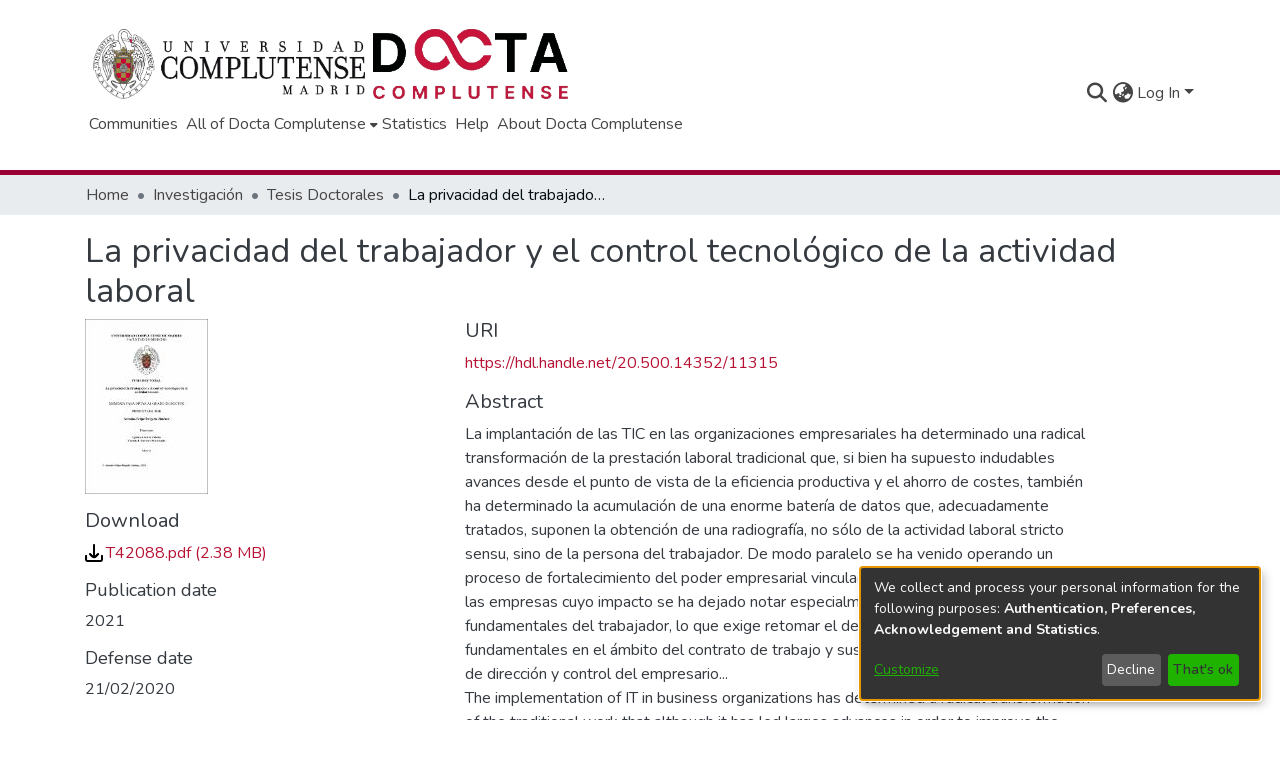

--- FILE ---
content_type: text/html; charset=utf-8
request_url: https://docta.ucm.es/entities/publication/f7edbd60-a197-483f-baf6-d99dcffa7885
body_size: 69816
content:
<!DOCTYPE html><html lang="en"><head>
  <meta charset="UTF-8">
  <base href="/">
  <title>La privacidad del trabajador y el control tecnológico de la actividad laboral</title>
  <meta name="viewport" content="width=device-width,minimum-scale=1">
  <meta http-equiv="cache-control" content="no-store">
  <script src="https://maps.googleapis.com/maps/api/js?key=AIzaSyA8c5SpxaL8jprrN_AQVrsnCDLHW9VebXk&amp;libraries=places,geometry&amp;callback=initAutocomplete&amp;language=es" async="" defer=""></script>
<link rel="stylesheet" href="styles.022e4b24ea9ad4fa.css" media="print" onload="this.media='all'"><noscript><link rel="stylesheet" href="styles.022e4b24ea9ad4fa.css"></noscript><link rel="stylesheet" type="text/css" class="theme-css" href="dspace-theme.css"><link rel="icon" href="assets/dspace/images/favicons/favicon.ico" sizes="any" class="theme-head-tag"><meta name="Generator" content="DSpace 7.6.5"><meta name="title" content="La privacidad del trabajador y el control tecnológico de la actividad laboral"><meta name="description" content="La implantación de las TIC en las organizaciones empresariales ha determinado una radical transformación de la prestación laboral tradicional que, si bien ha supuesto indudables avances desde el punto de vista de la eficiencia productiva y el ahorro de costes, también ha determinado la acumulación de una enorme batería de datos que, adecuadamente tratados, suponen la obtención de una radiografía, no sólo de la actividad laboral stricto sensu, sino de la persona del trabajador. De modo paralelo se ha venido operando un proceso de fortalecimiento del poder empresarial vinculado a la implantación de las TIC en las empresas cuyo impacto se ha dejado notar especialmente respecto de los derechos fundamentales del trabajador, lo que exige retomar el debate sobre los derechos fundamentales en el ámbito del contrato de trabajo y sus relaciones con respecto al poder de dirección y control del empresario..."><meta name="citation_title" content="La privacidad del trabajador y el control tecnológico de la actividad laboral"><meta name="citation_author" content="Delgado Jiménez, Antonio Felipe"><meta name="citation_publication_date" content="2021-02-23"><meta name="citation_language" content="spa"><meta name="citation_abstract_html_url" content="https://hdl.handle.net/20.500.14352/11315"><meta name="citation_publisher" content="Universidad Complutense de Madrid"><style ng-transition="dspace-angular">#skip-to-main-content[_ngcontent-sc218]{position:absolute;top:-40px;left:0;opacity:0;transition:opacity .3s;z-index:calc(var(--ds-nav-z-index) + 1);border-top-left-radius:0;border-top-right-radius:0;border-bottom-left-radius:0}#skip-to-main-content[_ngcontent-sc218]:focus{opacity:1;top:0}</style><style ng-transition="dspace-angular">.notifications-wrapper{z-index:var(--bs-zindex-popover);text-align:right;overflow-wrap:break-word;word-wrap:break-word;-ms-word-break:break-all;word-break:break-all;word-break:break-word;-webkit-hyphens:auto;hyphens:auto}.notifications-wrapper .notification{display:block}.notifications-wrapper.left{left:0}.notifications-wrapper.top{top:0}.notifications-wrapper.right{right:0}.notifications-wrapper.bottom{bottom:0}.notifications-wrapper.center{left:50%;transform:translate(-50%)}.notifications-wrapper.middle{top:50%;transform:translateY(-50%)}.notifications-wrapper.middle.center{transform:translate(-50%,-50%)}@media screen and (max-width: 576px){.notifications-wrapper{width:auto;left:0;right:0}}
</style><style ng-transition="dspace-angular">.live-region[_ngcontent-sc192]{position:fixed;bottom:0;left:0;right:0;padding-left:60px;height:90px;line-height:18px;color:var(--bs-white);background-color:var(--bs-dark);opacity:.94;z-index:var(--ds-live-region-z-index)}</style><style ng-transition="dspace-angular">[_nghost-sc203]{--ds-header-navbar-border-bottom-style: solid var(--ds-header-navbar-border-bottom-height) var(--ds-header-navbar-border-bottom-color);--ds-expandable-navbar-border-top-style: solid var(--ds-expandable-navbar-border-top-height) var(--ds-expandable-navbar-border-top-color);--ds-expandable-navbar-height: calc(100vh - var(--ds-header-height))}[_nghost-sc203]   div#header-navbar-wrapper[_ngcontent-sc203]{position:relative;border-bottom:var(--ds-header-navbar-border-bottom-style)}[_nghost-sc203]   div#header-navbar-wrapper[_ngcontent-sc203]   div#mobile-navbar-wrapper[_ngcontent-sc203]{width:100%;background-color:var(--ds-expandable-navbar-bg);position:absolute;z-index:var(--ds-nav-z-index);overflow:hidden}[_nghost-sc203]   div#header-navbar-wrapper[_ngcontent-sc203]   div#mobile-navbar-wrapper[_ngcontent-sc203]   nav#collapsible-mobile-navbar[_ngcontent-sc203]{min-height:var(--ds-expandable-navbar-height);height:auto;border-bottom:var(--ds-header-navbar-border-bottom-style)}[_nghost-sc203]     .ds-menu-item, [_nghost-sc203]     .ds-menu-toggler-wrapper{white-space:nowrap;text-decoration:none}[_nghost-sc203]     nav#desktop-navbar #main-site-navigation .ds-menu-item-wrapper, [_nghost-sc203]     nav#desktop-navbar #main-site-navigation .ds-menu-item, [_nghost-sc203]     nav#desktop-navbar #main-site-navigation .ds-menu-toggler-wrapper{display:flex;align-items:center;height:100%}[_nghost-sc203]     nav#desktop-navbar #main-site-navigation .ds-menu-item{padding:var(--ds-navbar-item-vertical-padding) var(--ds-navbar-item-horizontal-padding)}[_nghost-sc203]     nav#desktop-navbar #main-site-navigation .ds-menu-item, [_nghost-sc203]     nav#desktop-navbar #main-site-navigation .ds-menu-toggler-wrapper{color:var(--ds-navbar-link-color)!important}[_nghost-sc203]     nav#desktop-navbar #main-site-navigation .ds-menu-item:hover, [_nghost-sc203]     nav#desktop-navbar #main-site-navigation .ds-menu-item:focus, [_nghost-sc203]     nav#desktop-navbar #main-site-navigation .ds-menu-toggler-wrapper:hover, [_nghost-sc203]     nav#desktop-navbar #main-site-navigation .ds-menu-toggler-wrapper:focus{color:var(--ds-navbar-link-color-hover)!important}[_nghost-sc203]     nav#desktop-navbar #main-site-navigation .dropdown-menu .ds-menu-item{padding:var(--ds-navbar-dropdown-item-vertical-padding) var(--ds-navbar-dropdown-item-horizontal-padding)}[_nghost-sc203]     nav#collapsible-mobile-navbar{border-top:var(--ds-expandable-navbar-border-top-style);padding-top:var(--ds-expandable-navbar-padding-top)}[_nghost-sc203]     nav#collapsible-mobile-navbar #main-site-navigation .ds-menu-item{padding:var(--ds-expandable-navbar-item-vertical-padding) 0}</style><style ng-transition="dspace-angular">[_nghost-sc254]   footer[_ngcontent-sc254]{background-color:var(--ds-footer-bg);text-align:center;z-index:var(--ds-footer-z-index);border-top:var(--ds-footer-border);padding:var(--ds-footer-padding)}[_nghost-sc254]   footer[_ngcontent-sc254]   p[_ngcontent-sc254]{margin:0}[_nghost-sc254]   footer[_ngcontent-sc254]   img[_ngcontent-sc254]{height:var(--ds-footer-logo-height)}[_nghost-sc254]   footer[_ngcontent-sc254]   .bottom-footer[_ngcontent-sc254]   ul[_ngcontent-sc254]   li[_ngcontent-sc254]{display:inline-flex}[_nghost-sc254]   footer[_ngcontent-sc254]   .bottom-footer[_ngcontent-sc254]   ul[_ngcontent-sc254]   li[_ngcontent-sc254]   a[_ngcontent-sc254]{padding:0 calc(var(--bs-spacer) / 2);color:inherit}[_nghost-sc254]   footer[_ngcontent-sc254]   .bottom-footer[_ngcontent-sc254]   ul[_ngcontent-sc254]   li[_ngcontent-sc254]:not(:last-child):after{content:"";border-right:1px var(--bs-secondary) solid}[_nghost-sc254]   footer[_ngcontent-sc254]   .footer-logo[_ngcontent-sc254]{margin-bottom:35px}</style><style ng-transition="dspace-angular">[_nghost-sc205]{position:fixed;left:0;top:0;z-index:var(--ds-sidebar-z-index)}[_nghost-sc205]   nav#admin-sidebar[_ngcontent-sc205]{max-width:var(--ds-admin-sidebar-fixed-element-width);display:flex;flex-direction:column;flex-wrap:nowrap}[_nghost-sc205]   nav#admin-sidebar[_ngcontent-sc205]   div#sidebar-top-level-items-container[_ngcontent-sc205]{flex:1 1 auto;overflow-x:hidden;overflow-y:auto}[_nghost-sc205]   nav#admin-sidebar[_ngcontent-sc205]   div#sidebar-top-level-items-container[_ngcontent-sc205]::-webkit-scrollbar{width:var(--ds-dark-scrollbar-width);height:3px}[_nghost-sc205]   nav#admin-sidebar[_ngcontent-sc205]   div#sidebar-top-level-items-container[_ngcontent-sc205]::-webkit-scrollbar-button{background-color:var(--ds-dark-scrollbar-bg)}[_nghost-sc205]   nav#admin-sidebar[_ngcontent-sc205]   div#sidebar-top-level-items-container[_ngcontent-sc205]::-webkit-scrollbar-track{background-color:var(--ds-dark-scrollbar-alt-bg)}[_nghost-sc205]   nav#admin-sidebar[_ngcontent-sc205]   div#sidebar-top-level-items-container[_ngcontent-sc205]::-webkit-scrollbar-track-piece{background-color:var(--ds-dark-scrollbar-bg)}[_nghost-sc205]   nav#admin-sidebar[_ngcontent-sc205]   div#sidebar-top-level-items-container[_ngcontent-sc205]::-webkit-scrollbar-thumb{height:50px;background-color:var(--ds-dark-scrollbar-fg);border-radius:3px}[_nghost-sc205]   nav#admin-sidebar[_ngcontent-sc205]   div#sidebar-top-level-items-container[_ngcontent-sc205]::-webkit-scrollbar-corner{background-color:var(--ds-dark-scrollbar-alt-bg)}[_nghost-sc205]   nav#admin-sidebar[_ngcontent-sc205]   div#sidebar-top-level-items-container[_ngcontent-sc205]::-webkit-resizer{background-color:var(--ds-dark-scrollbar-bg)}[_nghost-sc205]   nav#admin-sidebar[_ngcontent-sc205]   img#admin-sidebar-logo[_ngcontent-sc205]{height:var(--ds-admin-sidebar-logo-height)}[_nghost-sc205]   nav#admin-sidebar[_ngcontent-sc205]     .sidebar-full-width-container{width:100%;padding-left:0;padding-right:0;margin-left:0;margin-right:0}[_nghost-sc205]   nav#admin-sidebar[_ngcontent-sc205]     .sidebar-item{padding-top:var(--ds-admin-sidebar-item-padding);padding-bottom:var(--ds-admin-sidebar-item-padding)}[_nghost-sc205]   nav#admin-sidebar[_ngcontent-sc205]     .sidebar-section-wrapper{display:flex;flex-direction:row;flex-wrap:nowrap;align-items:stretch}[_nghost-sc205]   nav#admin-sidebar[_ngcontent-sc205]     .sidebar-section-wrapper>.sidebar-fixed-element-wrapper{min-width:var(--ds-admin-sidebar-fixed-element-width);flex:1 1 auto;display:flex;flex-direction:row;justify-content:center;align-items:center}[_nghost-sc205]   nav#admin-sidebar[_ngcontent-sc205]     .sidebar-section-wrapper>.sidebar-collapsible-element-outer-wrapper{display:flex;flex-wrap:wrap;justify-content:flex-end;max-width:calc(100% - var(--ds-admin-sidebar-fixed-element-width));padding-left:var(--ds-dark-scrollbar-width);overflow-x:hidden}[_nghost-sc205]   nav#admin-sidebar[_ngcontent-sc205]     .sidebar-section-wrapper>.sidebar-collapsible-element-outer-wrapper>.sidebar-collapsible-element-inner-wrapper{min-width:calc(var(--ds-admin-sidebar-collapsible-element-width) - var(--ds-dark-scrollbar-width));height:100%;padding-right:var(--ds-admin-sidebar-item-padding)}[_nghost-sc205]   nav#admin-sidebar[_ngcontent-sc205]{background-color:var(--ds-admin-sidebar-bg)}[_nghost-sc205]   nav#admin-sidebar[_ngcontent-sc205]    {color:#fff}[_nghost-sc205]   nav#admin-sidebar[_ngcontent-sc205]     a{color:var(--ds-admin-sidebar-link-color);text-decoration:none}[_nghost-sc205]   nav#admin-sidebar[_ngcontent-sc205]     a:hover, [_nghost-sc205]   nav#admin-sidebar[_ngcontent-sc205]     a:focus{color:var(--ds-admin-sidebar-link-hover-color)}[_nghost-sc205]   nav#admin-sidebar[_ngcontent-sc205]   div#sidebar-header-container[_ngcontent-sc205]{background-color:var(--ds-admin-sidebar-header-bg)}[_nghost-sc205]   nav#admin-sidebar[_ngcontent-sc205]   div#sidebar-header-container[_ngcontent-sc205]   .sidebar-fixed-element-wrapper[_ngcontent-sc205]{background-color:var(--ds-admin-sidebar-header-bg)}</style><style ng-transition="dspace-angular">@media (max-width: 991.98px){.container[_ngcontent-sc440]{width:100%;max-width:none}}</style><style ng-transition="dspace-angular">@charset "UTF-8";.nav-breadcrumb[_ngcontent-sc212]{background-color:var(--ds-breadcrumb-bg)}.breadcrumb[_ngcontent-sc212]{border-radius:0;padding-bottom:calc(var(--ds-content-spacing) / 2);padding-top:calc(var(--ds-content-spacing) / 2);background-color:var(--ds-breadcrumb-bg)}li.breadcrumb-item[_ngcontent-sc212]{display:flex}.breadcrumb-item-limiter[_ngcontent-sc212]{display:inline-block;max-width:var(--ds-breadcrumb-max-length)}.breadcrumb-item-limiter[_ngcontent-sc212] > *[_ngcontent-sc212]{max-width:100%;display:block}li.breadcrumb-item[_ngcontent-sc212]   a[_ngcontent-sc212]{color:var(--ds-breadcrumb-link-color)}li.breadcrumb-item.active[_ngcontent-sc212]{color:var(--ds-breadcrumb-link-active-color)}.breadcrumb-item[_ngcontent-sc212] + .breadcrumb-item[_ngcontent-sc212]:before{content:"\2022"!important}.breadcrumb-item[_ngcontent-sc212] + .breadcrumb-item[_ngcontent-sc212]:before{display:block}</style><style ng-transition="dspace-angular">.left-column[_ngcontent-sc437]{float:left;text-align:left}.right-column[_ngcontent-sc437]{float:right;text-align:right}</style><style ng-transition="dspace-angular">[_nghost-sc39]{width:100%}</style><style ng-transition="dspace-angular">p[_ngcontent-sc436]{margin-bottom:15px!important}p[_ngcontent-sc436]{white-space:pre-line;white-space-collapse:preserve-breaks;text-wrap:wrap}#download[_ngcontent-sc436]{height:36px}</style><style ng-transition="dspace-angular">.simple-view-citations-wrapper[_ngcontent-sc435]{margin-bottom:20px}.simple-view-citations-wrapper[_ngcontent-sc435]   img[_ngcontent-sc435]{max-width:150px}</style><style ng-transition="dspace-angular">.simple-view-export-item-wrapper[_ngcontent-sc433]{display:flex;flex-direction:row;flex-wrap:wrap;align-items:center;column-gap:15px}</style><style ng-transition="dspace-angular">[_nghost-sc301]{display:block}ds-listable-object-component-loader[_ngcontent-sc301]{margin-bottom:10px;display:block}</style><style ng-transition="dspace-angular">[_nghost-sc161]   .simple-view-element[_ngcontent-sc161]{margin-bottom:15px}[_nghost-sc161]   .simple-view-element-header[_ngcontent-sc161]{font-size:1.25rem}</style><style ng-transition="dspace-angular">.simple-view-export-service-logo[_ngcontent-sc432]{max-width:40px}</style><style ng-transition="dspace-angular">.limit-width[_ngcontent-sc75]{max-width:var(--ds-thumbnail-max-width)}img[_ngcontent-sc75]{max-width:100%}.outer[_ngcontent-sc75]{position:relative}.outer[_ngcontent-sc75]:before{display:block;content:"";width:100%;padding-top:141.4285714286%}.outer[_ngcontent-sc75] > .inner[_ngcontent-sc75]{position:absolute;inset:0}.outer[_ngcontent-sc75] > .inner[_ngcontent-sc75] > .thumbnail-placeholder[_ngcontent-sc75]{background:var(--ds-thumbnail-placeholder-background);border:var(--ds-thumbnail-placeholder-border);color:var(--ds-thumbnail-placeholder-color);font-weight:700}.outer[_ngcontent-sc75] > .inner[_ngcontent-sc75] > .centered[_ngcontent-sc75]{width:100%;height:100%;display:flex;justify-content:center;align-items:center;text-align:center}</style><style ng-transition="dspace-angular">[_nghost-sc522]   .simple-view-element[_ngcontent-sc522]{margin-bottom:15px}[_nghost-sc522]   .simple-view-element-header[_ngcontent-sc522]{font-size:1.25rem}</style><style ng-transition="dspace-angular">.simple-view-element-header[_ngcontent-sc522]{font-size:1.25rem}.simple-view-element-body[_ngcontent-sc522]{display:flex;flex-wrap:wrap;flex-direction:row;align-items:center;column-gap:15px}</style><style ng-transition="dspace-angular">.circle[_ngcontent-sc521]{width:64px;height:64px;background-color:#fff;border:5px solid orange;border-radius:50%;position:absolute;transform:translate(-50%,-50%);display:flex;align-items:center;justify-content:center;left:33%;-webkit-user-select:none;user-select:none;cursor:pointer;text-decoration:none;color:#000}</style><style ng-transition="dspace-angular">[_nghost-sc200]   #main-site-header[_ngcontent-sc200]{min-height:var(--ds-header-height);background-color:var(--ds-header-bg)}@media (min-width: 768px){[_nghost-sc200]   #main-site-header[_ngcontent-sc200]{height:var(--ds-header-height)}}[_nghost-sc200]   #main-site-header-container[_ngcontent-sc200]{min-height:var(--ds-header-height)}[_nghost-sc200]   img#header-logo[_ngcontent-sc200]{height:var(--ds-header-logo-height)}[_nghost-sc200]   button#navbar-toggler[_ngcontent-sc200]{color:var(--ds-header-icon-color)}[_nghost-sc200]   button#navbar-toggler[_ngcontent-sc200]:hover, [_nghost-sc200]   button#navbar-toggler[_ngcontent-sc200]:focus{color:var(--ds-header-icon-color-hover)}</style><style ng-transition="dspace-angular">.ds-context-help-toggle[_ngcontent-sc197]{color:var(--ds-header-icon-color);background-color:var(--ds-header-bg)}.ds-context-help-toggle[_ngcontent-sc197]:hover, .ds-context-help-toggle[_ngcontent-sc197]:focus{color:var(--ds-header-icon-color-hover)}</style><style ng-transition="dspace-angular">.loader[_ngcontent-sc74]{margin:0 25px}span[_ngcontent-sc74]{display:block;margin:0 auto}span[class*=l-][_ngcontent-sc74]{height:4px;width:4px;background:#000;display:inline-block;margin:12px 2px;border-radius:100%;-webkit-border-radius:100%;-moz-border-radius:100%;-webkit-animation:_ngcontent-sc74_loader 2s infinite;-webkit-animation-timing-function:cubic-bezier(.03,.615,.995,.415);-webkit-animation-fill-mode:both;-moz-animation:loader 2s infinite;-moz-animation-timing-function:cubic-bezier(.03,.615,.995,.415);-moz-animation-fill-mode:both;-ms-animation:loader 2s infinite;-ms-animation-timing-function:cubic-bezier(.03,.615,.995,.415);-ms-animation-fill-mode:both;animation:_ngcontent-sc74_loader 2s infinite;animation-timing-function:cubic-bezier(.03,.615,.995,.415);animation-fill-mode:both}span.l-1[_ngcontent-sc74]{animation-delay:1s;-ms-animation-delay:1s;-moz-animation-delay:1s}span.l-2[_ngcontent-sc74]{animation-delay:.9s;-ms-animation-delay:.9s;-moz-animation-delay:.9s}span.l-3[_ngcontent-sc74]{animation-delay:.8s;-ms-animation-delay:.8s;-moz-animation-delay:.8s}span.l-4[_ngcontent-sc74]{animation-delay:.7s;-ms-animation-delay:.7s;-moz-animation-delay:.7s}span.l-5[_ngcontent-sc74]{animation-delay:.6s;-ms-animation-delay:.6s;-moz-animation-delay:.6s}span.l-6[_ngcontent-sc74]{animation-delay:.5s;-ms-animation-delay:.5s;-moz-animation-delay:.5s}span.l-7[_ngcontent-sc74]{animation-delay:.4s;-ms-animation-delay:.4s;-moz-animation-delay:.4s}span.l-8[_ngcontent-sc74]{animation-delay:.3s;-ms-animation-delay:.3s;-moz-animation-delay:.3s}span.l-9[_ngcontent-sc74]{animation-delay:.2s;-ms-animation-delay:.2s;-moz-animation-delay:.2s}span.l-9[_ngcontent-sc74]{animation-delay:.1s;-ms-animation-delay:.1s;-moz-animation-delay:.1s}span.l-10[_ngcontent-sc74]{animation-delay:0s;-ms-animation-delay:0s;-moz-animation-delay:0s}@keyframes _ngcontent-sc74_loader{0%{transform:translate(-30px);opacity:0}25%{opacity:1}50%{transform:translate(30px);opacity:0}to{opacity:0}}.spinner[_ngcontent-sc74]{color:var(--bs-gray-600)}</style><style ng-transition="dspace-angular">.navbar-expand-md.navbar-container[_ngcontent-sc196]{height:155px}.navbar-expand-md.navbar-container[_ngcontent-sc196]   .navbar-inner-container.container[_ngcontent-sc196]{flex-wrap:wrap}.navbar-expand-md.navbar-container[_ngcontent-sc196]   .navbar-inner-container.container[_ngcontent-sc196]   #header-first-row[_ngcontent-sc196]{display:flex;flex-direction:row;flex-wrap:wrap;align-items:center;justify-content:space-between;width:100%;margin-top:5px}.navbar-expand-md.navbar-container[_ngcontent-sc196]   .navbar-inner-container.container[_ngcontent-sc196]   #header-first-row[_ngcontent-sc196]   #header-first-row-left[_ngcontent-sc196]{display:flex;flex-wrap:nowrap;align-items:center;flex-direction:row;column-gap:15px}.navbar-expand-md.navbar-container[_ngcontent-sc196]   .navbar-inner-container.container[_ngcontent-sc196]   #header-first-row[_ngcontent-sc196]   #header-first-row-left[_ngcontent-sc196]   a.navbar-brand[_ngcontent-sc196]   img[_ngcontent-sc196]{max-height:var(--ds-header-logo-height)}.navbar-expand-md.navbar-container[_ngcontent-sc196]   .navbar-inner-container.container[_ngcontent-sc196]   #header-first-row[_ngcontent-sc196]   #header-first-row-left[_ngcontent-sc196]   #header-logo-docta[_ngcontent-sc196]{max-height:65px}.navbar-expand-md.navbar-container[_ngcontent-sc196]   .navbar-inner-container.container[_ngcontent-sc196]   #header-first-row[_ngcontent-sc196]   #header-first-row-right[_ngcontent-sc196]{display:flex;flex-direction:row;flex-wrap:nowrap;align-items:center}</style><style ng-transition="dspace-angular">input[type=text][_ngcontent-sc152]{background-color:#fff!important}input[type=text][_ngcontent-sc152]{margin-top:calc(-.5 * var(--bs-font-size-base));border-color:var(--ds-header-icon-color)}input[type=text].collapsed[_ngcontent-sc152]{opacity:0}.submit-icon[_ngcontent-sc152]{border:0!important}.submit-icon[_ngcontent-sc152]{cursor:pointer;position:sticky;top:0;color:var(--ds-header-icon-color)}.submit-icon[_ngcontent-sc152]:hover, .submit-icon[_ngcontent-sc152]:focus{color:var(--ds-header-icon-color-hover)}@media screen and (max-width: 768px){.query[_ngcontent-sc152]:focus{max-width:250px!important;width:40vw!important}}</style><style ng-transition="dspace-angular">.dropdown-toggle[_ngcontent-sc99]:after{display:none}.dropdown-toggle[_ngcontent-sc99]{color:var(--ds-header-icon-color)}.dropdown-toggle[_ngcontent-sc99]:hover, .dropdown-toggle[_ngcontent-sc99]:focus{color:var(--ds-header-icon-color-hover)}.dropdown-item[_ngcontent-sc99]{cursor:pointer}</style><style ng-transition="dspace-angular">#loginDropdownMenu[_ngcontent-sc84], #logoutDropdownMenu[_ngcontent-sc84]{min-width:330px;z-index:1002}#loginDropdownMenu[_ngcontent-sc84]{min-height:75px}.dropdown-item.active[_ngcontent-sc84], .dropdown-item[_ngcontent-sc84]:active, .dropdown-item[_ngcontent-sc84]:hover, .dropdown-item[_ngcontent-sc84]:focus{background-color:#0000!important}.loginLink[_ngcontent-sc84], .dropdownLogin[_ngcontent-sc84], .logoutLink[_ngcontent-sc84], .dropdownLogout[_ngcontent-sc84]{color:var(--ds-header-icon-color)}.loginLink[_ngcontent-sc84]:hover, .loginLink[_ngcontent-sc84]:focus, .dropdownLogin[_ngcontent-sc84]:hover, .dropdownLogin[_ngcontent-sc84]:focus, .logoutLink[_ngcontent-sc84]:hover, .logoutLink[_ngcontent-sc84]:focus, .dropdownLogout[_ngcontent-sc84]:hover, .dropdownLogout[_ngcontent-sc84]:focus{color:var(--ds-header-icon-color-hover)}.dropdownLogin[_ngcontent-sc84]:not(.focus-visible).active, .dropdownLogin[_ngcontent-sc84]:not(.focus-visible):active, .dropdownLogin[_ngcontent-sc84]:not(.focus-visible).active:focus, .dropdownLogin[_ngcontent-sc84]:not(.focus-visible):active:focus, .dropdownLogout[_ngcontent-sc84]:not(.focus-visible).active, .dropdownLogout[_ngcontent-sc84]:not(.focus-visible):active, .dropdownLogout[_ngcontent-sc84]:not(.focus-visible).active:focus, .dropdownLogout[_ngcontent-sc84]:not(.focus-visible):active:focus{box-shadow:unset}.dropdownLogin[_ngcontent-sc84]:not(:focus-visible).active, .dropdownLogin[_ngcontent-sc84]:not(:focus-visible):active, .dropdownLogin[_ngcontent-sc84]:not(:focus-visible).active:focus, .dropdownLogin[_ngcontent-sc84]:not(:focus-visible):active:focus, .dropdownLogout[_ngcontent-sc84]:not(:focus-visible).active, .dropdownLogout[_ngcontent-sc84]:not(:focus-visible):active, .dropdownLogout[_ngcontent-sc84]:not(:focus-visible).active:focus, .dropdownLogout[_ngcontent-sc84]:not(:focus-visible):active:focus{box-shadow:unset}.dropdown-toggle[_ngcontent-sc84]:after{margin-left:0}</style><style ng-transition="dspace-angular">[_nghost-sc49]   .ds-menu-item[_ngcontent-sc49]{display:inline-block}</style><style ng-transition="dspace-angular">[_nghost-sc52]   .ds-menu-item[_ngcontent-sc52]{display:inline-block}</style><style ng-transition="dspace-angular">.login-container[_ngcontent-sc510]{max-width:350px;margin-left:auto;margin-right:auto}#openCollapsedPasswordLoginButton[_ngcontent-sc510]{-webkit-user-select:none;user-select:none;display:block;text-align:center;margin-top:15px}</style><style ng-transition="dspace-angular">[_nghost-sc46]   .ds-menu-item-wrapper[_ngcontent-sc46]{position:relative}[_nghost-sc46]   .dropdown-menu[_ngcontent-sc46]{overflow:hidden}@media (max-width: 767.98px){[_nghost-sc46]   .dropdown-menu[_ngcontent-sc46]{border:0;background-color:var(--ds-expandable-navbar-bg)}}@media (min-width: 768px){[_nghost-sc46]   .dropdown-menu[_ngcontent-sc46]{border-top-left-radius:0;border-top-right-radius:0;background-color:var(--ds-navbar-dropdown-bg)}}[_nghost-sc46]   .toggle-menu-icon[_ngcontent-sc46], [_nghost-sc46]   .toggle-menu-icon[_ngcontent-sc46]:hover{text-decoration:none}</style><style ng-transition="dspace-angular">[_nghost-sc50]   .ds-menu-item[_ngcontent-sc50]{display:inline-block}</style><style ng-transition="dspace-angular">[_nghost-sc136]     .card{margin-bottom:var(--ds-submission-sections-margin-bottom);overflow:unset}.section-focus[_ngcontent-sc136]{border-radius:var(--bs-border-radius);box-shadow:var(--bs-btn-focus-box-shadow)}[_nghost-sc136]     .card:first-of-type{border-bottom:var(--bs-card-border-width) solid var(--bs-card-border-color)!important;border-bottom-left-radius:var(--bs-card-border-radius)!important;border-bottom-right-radius:var(--bs-card-border-radius)!important}[_nghost-sc136]     .card-header button{box-shadow:none!important}[_nghost-sc136]     .card-header button{width:100%}</style><style ng-transition="dspace-angular">.form-login[_ngcontent-sc137]   .form-control[_ngcontent-sc137]:focus{z-index:2}.form-login[_ngcontent-sc137]   input[type=email][_ngcontent-sc137]{margin-bottom:-1px;border-bottom-right-radius:0;border-bottom-left-radius:0}.form-login[_ngcontent-sc137]   input[type=password][_ngcontent-sc137]{border-top-left-radius:0;border-top-right-radius:0}.dropdown-item[_ngcontent-sc137]{white-space:normal;padding:.25rem .75rem}</style><link href="https://docta.ucm.es/bitstreams/eb4865a1-5334-499b-8a35-61419574c75f/download" rel="item" type="application/pdf"><link href="https://docta.ucm.es/signposting/describedby/f7edbd60-a197-483f-baf6-d99dcffa7885" rel="describedby" type="application/vnd.datacite.datacite+xml"><link href="https://hdl.handle.net/20.500.14352/11315" rel="cite-as"><link href="https://docta.ucm.es/signposting/linksets/f7edbd60-a197-483f-baf6-d99dcffa7885" rel="linkset" type="application/linkset"><link href="https://docta.ucm.es/signposting/linksets/f7edbd60-a197-483f-baf6-d99dcffa7885/json" rel="linkset" type="application/linkset+json"><link href="https://schema.org/AboutPage" rel="type"><link href="https://schema.org/CreativeWork" rel="type"><style ng-transition="dspace-angular">.author-identifier-icon[_ngcontent-sc519]{max-width:20px;margin:0 5px}</style><style ng-transition="dspace-angular">.author-identifier-icon[_ngcontent-sc516]{max-width:22px;margin:0 3px}</style><style ng-transition="dspace-angular">.embargodate[_ngcontent-sc141]{background-color:#dcdcdc;margin:.4rem 0rem;border-radius:.25rem}</style><meta name="citation_pdf_url" content="https://docta.ucm.es/bitstreams/eb4865a1-5334-499b-8a35-61419574c75f/download"></head>

<body>
  <ds-app _nghost-sc26="" ng-version="15.2.10" ng-server-context="ssr"><ds-themed-root _ngcontent-sc26="" data-used-theme="base"><ds-root _nghost-sc218="" class="ng-tns-c218-0 ng-star-inserted"><button _ngcontent-sc218="" id="skip-to-main-content" class="sr-only ng-tns-c218-0"> Skip to main content
</button><div _ngcontent-sc218="" class="outer-wrapper ng-tns-c218-0 ng-trigger ng-trigger-slideSidebarPadding" style="padding-left:0;"><ds-themed-admin-sidebar _ngcontent-sc218="" class="ng-tns-c218-0" data-used-theme="base"><ds-admin-sidebar _nghost-sc205="" class="ng-tns-c205-2 ng-star-inserted" style=""><!----></ds-admin-sidebar><!----></ds-themed-admin-sidebar><div _ngcontent-sc218="" class="inner-wrapper ng-tns-c218-0"><ds-system-wide-alert-banner _ngcontent-sc218="" class="ng-tns-c218-0" _nghost-sc214=""><!----></ds-system-wide-alert-banner><ds-themed-header-navbar-wrapper _ngcontent-sc218="" class="ng-tns-c218-0" data-used-theme="dspace"><ds-header-navbar-wrapper _nghost-sc203="" class="ng-tns-c203-1 ng-star-inserted" style=""><div _ngcontent-sc203="" id="header-navbar-wrapper" class="ng-tns-c203-1"><ds-themed-header _ngcontent-sc203="" class="ng-tns-c203-1" data-used-theme="dspace"><ds-header _nghost-sc200="" class="ng-star-inserted"><header _ngcontent-sc200="" id="main-site-header"><div _ngcontent-sc200="" id="main-site-header-container" class="container h-100 d-flex flex-row flex-wrap align-items-center justify-content-between gapx-3 gapy-2"><div _ngcontent-sc200="" id="header-left" class="h-100 flex-fill d-flex flex-column flex-nowrap justify-content-start gapx-3 gapy-4 mt-3" role="presentation"><div _ngcontent-sc200="" class="d-flex flex-row align-items-center gapx-3"><a _ngcontent-sc200="" target="_blank" href="https://www.ucm.es/" class="navbar-brand m-2"><img _ngcontent-sc200="" id="header-logo" src="assets/dspace/images/ucm_logo.png" alt="Repository logo"></a><a _ngcontent-sc200="" routerlink="/" class="navbar-brand my-2" href="/"><img _ngcontent-sc200="" id="header-logo" src="assets/dspace/images/docta_logo.png"></a></div><nav _ngcontent-sc200="" id="desktop-navbar" class="navbar navbar-expand p-0 align-items-stretch align-self-stretch ng-star-inserted" aria-label="Main navigation bar"><ds-themed-navbar _ngcontent-sc200="" data-used-theme="dspace"><ds-navbar _nghost-sc196="" class="ng-tns-c196-5 ng-star-inserted" style=""><!----><div _ngcontent-sc196="" role="menubar" id="main-site-navigation" class="navbar-nav h-100 align-items-md-stretch gapx-3 ng-tns-c196-5 navbar-nav-desktop"><ds-navbar-section _nghost-sc45="" class="ng-star-inserted"><div _ngcontent-sc45="" class="ds-menu-item-wrapper text-md-center" id="navbar-section-browse_global_communities_and_collections"><ds-link-menu-item _nghost-sc49="" class="ng-star-inserted"><a _ngcontent-sc49="" role="menuitem" href="/community-list" tabindex="0" class="ds-menu-item" data-test="link-menu-item.menu.section.browse_global_communities_and_collections">Communities</a></ds-link-menu-item><!----></div></ds-navbar-section><!----><!----><ds-themed-expandable-navbar-section class="ng-star-inserted" data-used-theme="base"><ds-expandable-navbar-section _nghost-sc46="" class="ng-tns-c46-8 ng-star-inserted"><div _ngcontent-sc46="" data-test="navbar-section-wrapper" class="ds-menu-item-wrapper text-md-center ng-tns-c46-8" id="expandable-navbar-section-browse_global"><a _ngcontent-sc46="" href="javascript:void(0);" routerlinkactive="active" role="menuitem" aria-haspopup="menu" data-test="navbar-section-toggler" class="d-flex flex-row flex-nowrap align-items-center gapx-1 ds-menu-toggler-wrapper ng-tns-c46-8" aria-expanded="false" aria-controls="expandable-navbar-section-browse_global-dropdown"><span _ngcontent-sc46="" class="flex-fill ng-tns-c46-8"><ds-text-menu-item _nghost-sc50="" class="ng-star-inserted"><span _ngcontent-sc50="" tabindex="0" role="button" class="ds-menu-item">All of Docta Complutense</span></ds-text-menu-item><!----></span><i _ngcontent-sc46="" aria-hidden="true" class="fas fa-caret-down fa-xs toggle-menu-icon ng-tns-c46-8"></i></a><!----></div></ds-expandable-navbar-section><!----></ds-themed-expandable-navbar-section><!----><!----><ds-navbar-section _nghost-sc45="" class="ng-star-inserted" style=""><div _ngcontent-sc45="" class="ds-menu-item-wrapper text-md-center" id="navbar-section-statistics_item_f7edbd60-a197-483f-baf6-d99dcffa7885"><ds-link-menu-item _nghost-sc49="" class="ng-star-inserted"><a _ngcontent-sc49="" role="menuitem" href="/statistics/v2/items/f7edbd60-a197-483f-baf6-d99dcffa7885" tabindex="0" class="ds-menu-item" data-test="link-menu-item.menu.section.statistics">Statistics</a></ds-link-menu-item><!----></div></ds-navbar-section><!----><!----><ds-navbar-section _nghost-sc45="" class="ng-star-inserted"><div _ngcontent-sc45="" class="ds-menu-item-wrapper text-md-center" id="navbar-section-menu_section_help"><ds-external-link-menu-item _nghost-sc52="" class="ng-star-inserted"><a _ngcontent-sc52="" role="menuitem" routerlinkactive="active" target="_blank" class="ds-menu-item" href="https://biblioguias.ucm.es/docta/faqs" title="Help" aria-disabled="false">Help</a></ds-external-link-menu-item><!----></div></ds-navbar-section><!----><!----><ds-navbar-section _nghost-sc45="" class="ng-star-inserted"><div _ngcontent-sc45="" class="ds-menu-item-wrapper text-md-center" id="navbar-section-menu_section_about"><ds-external-link-menu-item _nghost-sc52="" class="ng-star-inserted"><a _ngcontent-sc52="" role="menuitem" routerlinkactive="active" target="_blank" class="ds-menu-item" href="https://biblioguias.ucm.es/docta/inicio" title="About Docta Complutense" aria-disabled="false">About Docta Complutense</a></ds-external-link-menu-item><!----></div></ds-navbar-section><!----><!----><!----></div></ds-navbar><!----></ds-themed-navbar></nav><!----></div><div _ngcontent-sc200="" id="header-right" class="h-100 d-flex flex-row flex-nowrap justify-content-end align-items-center gapx-1 ml-auto"><ds-themed-search-navbar _ngcontent-sc200="" data-used-theme="base"><ds-search-navbar _nghost-sc152="" class="ng-tns-c152-6 ng-star-inserted" style=""><div _ngcontent-sc152="" class="ng-tns-c152-6" title="Search"><div _ngcontent-sc152="" class="d-inline-block position-relative ng-tns-c152-6"><form _ngcontent-sc152="" novalidate="" autocomplete="on" class="d-flex ng-tns-c152-6 ng-untouched ng-pristine ng-valid"><input _ngcontent-sc152="" name="query" formcontrolname="query" type="text" class="bg-transparent position-absolute form-control dropdown-menu-right pl-1 pr-4 ng-tns-c152-6 display ng-trigger ng-trigger-toggleAnimation ng-untouched ng-pristine ng-valid" placeholder="" tabindex="-1" aria-label="Search" value="" style="width:0;opacity:0;"><button _ngcontent-sc152="" type="button" role="button" tabindex="0" class="submit-icon btn btn-link btn-link-inline ng-tns-c152-6" aria-label="Submit search"><em _ngcontent-sc152="" class="fas fa-search fa-lg fa-fw ng-tns-c152-6"></em></button></form></div></div></ds-search-navbar><!----></ds-themed-search-navbar><div _ngcontent-sc200="" role="toolbar" class="h-100 d-flex flex-row flex-nowrap align-items-center gapx-1"><ds-themed-lang-switch _ngcontent-sc200="" data-used-theme="base"><ds-lang-switch _nghost-sc99="" class="ng-star-inserted" style=""><div _ngcontent-sc99="" ngbdropdown="" display="dynamic" placement="bottom-right" class="navbar-nav ng-star-inserted dropdown"><button _ngcontent-sc99="" role="button" aria-controls="language-menu-list" aria-haspopup="menu" data-toggle="dropdown" ngbdropdowntoggle="" data-test="lang-switch" tabindex="0" class="dropdown-toggle btn btn-link px-0" title="Language switch" aria-label="Language switch" aria-expanded="false"><i _ngcontent-sc99="" class="fas fa-globe-asia fa-lg fa-fw"></i></button><div _ngcontent-sc99="" ngbdropdownmenu="" role="listbox" id="language-menu-list" class="dropdown-menu" aria-label="Language switch" x-placement="bottom-right"><div _ngcontent-sc99="" tabindex="0" role="option" class="dropdown-item ng-star-inserted" lang="es" aria-selected="false"> Español </div><div _ngcontent-sc99="" tabindex="0" role="option" class="dropdown-item active ng-star-inserted" lang="en" aria-selected="true"> English </div><!----></div></div><!----></ds-lang-switch><!----></ds-themed-lang-switch><ds-context-help-toggle _ngcontent-sc200="" _nghost-sc197="" class="d-none"><!----></ds-context-help-toggle><ds-impersonate-navbar _ngcontent-sc200="" class="d-none"><!----></ds-impersonate-navbar><ds-themed-auth-nav-menu _ngcontent-sc200="" data-used-theme="base"><ds-auth-nav-menu _nghost-sc84="" class="ng-tns-c84-7 ng-star-inserted" style=""><div _ngcontent-sc84="" data-test="auth-nav" class="navbar-nav mr-auto ng-tns-c84-7 ng-star-inserted"><div _ngcontent-sc84="" class="nav-item ng-tns-c84-7 ng-star-inserted"><div _ngcontent-sc84="" ngbdropdown="" display="dynamic" placement="bottom-right" class="d-inline-block ng-tns-c84-7 ng-trigger ng-trigger-fadeInOut dropdown" style=""><button _ngcontent-sc84="" role="button" tabindex="0" aria-haspopup="menu" aria-controls="loginDropdownMenu" ngbdropdowntoggle="" class="dropdown-toggle dropdownLogin btn btn-link px-0 ng-tns-c84-7" aria-label="Log In" aria-expanded="false"> Log In </button><div _ngcontent-sc84="" id="loginDropdownMenu" ngbdropdownmenu="" role="dialog" aria-modal="true" class="ng-tns-c84-7 dropdown-menu" aria-label="Log In" x-placement="bottom-right"><ds-themed-log-in _ngcontent-sc84="" class="ng-tns-c84-7" data-used-theme="dspace"><ds-log-in _nghost-sc510="" class="ng-star-inserted"><!----><div _ngcontent-sc510="" class="px-4 py-3 login-container ng-star-inserted"><!----><ds-log-in-container _ngcontent-sc510="" _nghost-sc136="" class="ng-star-inserted"><ds-log-in-external-provider _nghost-sc169="" class="ng-star-inserted"><button _ngcontent-sc169="" role="button" tabindex="0" class="btn btn-lg btn-primary btn-block text-white"><i _ngcontent-sc169="" class="fas fa-sign-in-alt"></i> My UCM account
</button></ds-log-in-external-provider><!----></ds-log-in-container><!----><!----><a _ngcontent-sc510="" id="openCollapsedPasswordLoginButton" type="button" aria-controls="collapseExample" class="text-muted ng-star-inserted" aria-expanded="false"> Password login </a><div _ngcontent-sc510="" class="collapse ng-star-inserted"><ds-log-in-container _ngcontent-sc510="" _nghost-sc136=""><ds-log-in-password _nghost-sc137="" class="ng-tns-c137-9 ng-star-inserted"><form _ngcontent-sc137="" novalidate="" class="form-login ng-tns-c137-9 ng-untouched ng-pristine ng-invalid"><input _ngcontent-sc137="" autocomplete="username" autofocus="" formcontrolname="email" required="" type="email" class="form-control form-control-lg position-relative ng-tns-c137-9 ng-untouched ng-pristine ng-invalid" placeholder="Email address" aria-label="Email address" value=""><input _ngcontent-sc137="" autocomplete="current-password" formcontrolname="password" required="" type="password" class="form-control form-control-lg position-relative mb-3 ng-tns-c137-9 ng-untouched ng-pristine ng-invalid" placeholder="Password" aria-label="Password" value=""><!----><!----><button _ngcontent-sc137="" type="submit" role="button" tabindex="0" class="btn btn-lg btn-primary btn-block mt-3 ng-tns-c137-9 disabled" aria-disabled="true"><i _ngcontent-sc137="" class="fas fa-sign-in-alt ng-tns-c137-9"></i> Log in</button></form><div _ngcontent-sc137="" class="mt-2 ng-tns-c137-9"><!----><a _ngcontent-sc137="" tabindex="0" class="dropdown-item ng-tns-c137-9" href="/forgot"> Have you forgotten your password? </a></div></ds-log-in-password><!----></ds-log-in-container></div><!----><!----><!----></div><!----></ds-log-in><!----></ds-themed-log-in></div></div></div><!----><!----></div><!----><!----></ds-auth-nav-menu><!----></ds-themed-auth-nav-menu></div><!----></div></div></header></ds-header><!----></ds-themed-header><!----></div></ds-header-navbar-wrapper><!----></ds-themed-header-navbar-wrapper><ds-themed-breadcrumbs _ngcontent-sc218="" class="ng-tns-c218-0" data-used-theme="base"><ds-breadcrumbs _nghost-sc212="" class="ng-star-inserted" style=""><nav _ngcontent-sc212="" aria-label="breadcrumb" class="nav-breadcrumb ng-star-inserted"><ol _ngcontent-sc212="" class="container breadcrumb my-0"><li _ngcontent-sc212="" class="breadcrumb-item ng-star-inserted"><div _ngcontent-sc212="" class="breadcrumb-item-limiter"><a _ngcontent-sc212="" placement="bottom" role="link" tabindex="0" class="text-truncate" href="/">Home</a><!----></div></li><!----><li _ngcontent-sc212="" class="breadcrumb-item ng-star-inserted"><div _ngcontent-sc212="" class="breadcrumb-item-limiter"><a _ngcontent-sc212="" placement="bottom" role="link" tabindex="0" class="text-truncate" href="/communities/5883a38b-77ef-4cff-9fdf-254e9ae8e756">Investigación</a><!----></div></li><!----><!----><li _ngcontent-sc212="" class="breadcrumb-item ng-star-inserted"><div _ngcontent-sc212="" class="breadcrumb-item-limiter"><a _ngcontent-sc212="" placement="bottom" role="link" tabindex="0" class="text-truncate" href="/collections/1ec1a8a8-1138-4284-99a5-8907e46de1f3">Tesis Doctorales</a><!----></div></li><!----><!----><li _ngcontent-sc212="" aria-current="page" class="breadcrumb-item active ng-star-inserted"><div _ngcontent-sc212="" class="breadcrumb-item-limiter"><div _ngcontent-sc212="" class="text-truncate">La privacidad del trabajador y el control tecnológico de la actividad laboral</div></div></li><!----><!----><!----></ol></nav><!----><!----><!----><!----><!----></ds-breadcrumbs><!----></ds-themed-breadcrumbs><main _ngcontent-sc218="" id="main-content" class="my-cs ng-tns-c218-0"><!----><div _ngcontent-sc218="" class="ng-tns-c218-0"><router-outlet _ngcontent-sc218="" class="ng-tns-c218-0"></router-outlet><ds-themed-item-page class="ng-star-inserted" style="" data-used-theme="base"><ds-item-page _nghost-sc440="" class="ng-tns-c440-3 ng-star-inserted" style=""><div _ngcontent-sc440="" class="container ng-tns-c440-3 ng-star-inserted"><div _ngcontent-sc440="" class="item-page ng-tns-c440-3 ng-trigger ng-trigger-fadeInOut ng-star-inserted" style=""><div _ngcontent-sc440="" class="ng-tns-c440-3 ng-star-inserted" style=""><ds-themed-item-alerts _ngcontent-sc440="" class="ng-tns-c440-3" data-used-theme="base"><ds-item-alerts _nghost-sc506="" class="ng-star-inserted"><div _ngcontent-sc506=""><!----><!----></div></ds-item-alerts><!----></ds-themed-item-alerts><ds-item-versions-notice _ngcontent-sc440="" class="ng-tns-c440-3"><!----></ds-item-versions-notice><ds-listable-object-component-loader _ngcontent-sc440="" _nghost-sc39="" class="ng-tns-c440-3 ng-star-inserted"><ds-publication _nghost-sc436="" class="ng-star-inserted"><!----><!----><div _ngcontent-sc436="" class="d-flex flex-row"><ds-item-page-title-field _ngcontent-sc436="" class="mr-auto"><h1 class="item-page-title-field"><div class="d-inline ng-star-inserted">  </div><!----><span class="dont-break-out">La privacidad del trabajador y el control tecnológico de la actividad laboral</span></h1></ds-item-page-title-field><ds-dso-edit-menu _ngcontent-sc436="" _nghost-sc95=""><div _ngcontent-sc95="" class="dso-edit-menu d-flex"><!----></div></ds-dso-edit-menu></div><div _ngcontent-sc436="" class="row"><div _ngcontent-sc436="" class="col-xs-12 col-md-4"><ds-metadata-field-wrapper _ngcontent-sc436="" _nghost-sc161="" class="ng-star-inserted"><div _ngcontent-sc161="" class="simple-view-element"><!----><div _ngcontent-sc161="" class="simple-view-element-body"><ds-thumbnail _ngcontent-sc436="" _nghost-sc75=""><div _ngcontent-sc75="" class="thumbnail limit-width"><div _ngcontent-sc75="" class="thumbnail-content outer ng-star-inserted"><div _ngcontent-sc75="" class="inner"><div _ngcontent-sc75="" class="centered"><ds-themed-loading _ngcontent-sc75="" data-used-theme="base"><ds-loading _nghost-sc74="" class="ng-star-inserted"><!----><div _ngcontent-sc74="" role="status" aria-live="polite" class="spinner spinner-border ng-star-inserted"><span _ngcontent-sc74="" class="sr-only">Loading...</span></div><!----></ds-loading><!----></ds-themed-loading></div></div></div><!----><img _ngcontent-sc75="" class="thumbnail-content img-fluid d-none ng-star-inserted" src="" alt="Thumbnail Image"><!----><!----></div></ds-thumbnail></div></div></ds-metadata-field-wrapper><!----><!----><!----><ds-themed-item-page-file-section _ngcontent-sc436="" data-used-theme="dspace"><ds-item-page-file-section class="ng-tns-c536-4 ng-star-inserted"><ds-metadata-field-wrapper _nghost-sc161="" class="ng-tns-c536-4 ng-star-inserted" style=""><div _ngcontent-sc161="" class="simple-view-element"><h2 _ngcontent-sc161="" class="simple-view-element-header ng-star-inserted">Download</h2><!----><div _ngcontent-sc161="" class="simple-view-element-body"><div class="file-section"><ds-themed-file-download-link class="ng-tns-c536-4 ng-star-inserted" data-used-theme="base"><ds-file-download-link _nghost-sc141="" class="ng-star-inserted" style=""><a _ngcontent-sc141="" role="link" tabindex="0" class="dont-break-out" aria-label="Download T42088.pdf" target="_self" href="/bitstreams/eb4865a1-5334-499b-8a35-61419574c75f/download"><!----><span _ngcontent-sc141="" class="ng-star-inserted" style=""><img _ngcontent-sc141="" id="download" src="assets/dspace/images/download.png" style="height: 18px; margin-right: 3px; margin-bottom: 2px;" alt="Download " title="Download "></span><!----><!----><span class="ng-star-inserted">T42088.pdf</span><span class="ng-star-inserted"> (2.38 MB)</span><!----><!----></a><!----></ds-file-download-link><!----></ds-themed-file-download-link><!----><!----><!----><!----></div></div></div></ds-metadata-field-wrapper><!----><!----><!----></ds-item-page-file-section><!----></ds-themed-item-page-file-section><ds-item-page-uri-field _ngcontent-sc436=""><div class="item-page-field"><ds-metadata-uri-values _nghost-sc424=""><ds-metadata-field-wrapper _ngcontent-sc424="" _nghost-sc161=""><div _ngcontent-sc161="" class="simple-view-element d-none"><h2 _ngcontent-sc161="" class="simple-view-element-header ng-star-inserted">Official URL</h2><!----><div _ngcontent-sc161="" class="simple-view-element-body"><!----></div></div></ds-metadata-field-wrapper></ds-metadata-uri-values></div></ds-item-page-uri-field><ds-item-page-uri-field _ngcontent-sc436=""><div class="item-page-field"><ds-metadata-uri-values _nghost-sc424=""><ds-metadata-field-wrapper _ngcontent-sc424="" _nghost-sc161=""><div _ngcontent-sc161="" class="simple-view-element d-none"><h2 _ngcontent-sc161="" class="simple-view-element-header ng-star-inserted">Full text at PDC</h2><!----><div _ngcontent-sc161="" class="simple-view-element-body"><!----></div></div></ds-metadata-field-wrapper></ds-metadata-uri-values></div></ds-item-page-uri-field><h5 _ngcontent-sc436="" class="simple-view-element-header ng-star-inserted">Publication date</h5><div _ngcontent-sc436="" class="item-date-container ng-star-inserted"><p _ngcontent-sc436="" class="item-list-date">2021</p></div><!----><!----><h5 _ngcontent-sc436="" class="simple-view-element-header ng-star-inserted">Defense date</h5><div _ngcontent-sc436="" class="item-date-container ng-star-inserted"><p _ngcontent-sc436="" class="item-list-date">21/02/2020</p></div><!----><!----><ds-metadata-representation-list _ngcontent-sc436="" class="ds-item-page-mixed-author-field mt-5"><ds-metadata-field-wrapper _nghost-sc161=""><div _ngcontent-sc161="" class="simple-view-element"><h2 _ngcontent-sc161="" class="simple-view-element-header ng-star-inserted">Authors</h2><!----><div _ngcontent-sc161="" class="simple-view-element-body"><ds-metadata-representation-loader class="ng-star-inserted" style=""><ds-person-item-metadata-list-element _nghost-sc519="" class="ng-star-inserted"><!----><ds-truncatable _ngcontent-sc519="" _nghost-sc86=""><div _ngcontent-sc86=""><a _ngcontent-sc519="" href="/entities/person/edfff49b-87fd-4633-9866-0b36c3f39a91">Delgado Jiménez, Antonio Felipe</a><!----><ds-author-identifiers-icons _ngcontent-sc519="" _nghost-sc516=""><a _ngcontent-sc516="" target="_blank" href="https://produccioncientifica.ucm.es/investigadores/142726/detalle" class="ng-star-inserted" style=""><img _ngcontent-sc516="" class="author-identifier-icon" title="UCM identifier" alt="UCM identifier" src="assets/dspace/images/authority/ucm.png"></a><!----><a _ngcontent-sc516="" target="_blank" href="https://dialnet.unirioja.es/servlet/autor?codigo=5277284" class="ng-star-inserted" style=""><img _ngcontent-sc516="" class="author-identifier-icon" title="Dialnet ID" alt="Dialnet ID" src="assets/dspace/images/authority/dialnet.png"></a><!----><!----></ds-author-identifiers-icons></div></ds-truncatable></ds-person-item-metadata-list-element><!----></ds-metadata-representation-loader><!----><!----><div class="d-inline-block w-100 mt-2 ng-star-inserted" style=""><!----><!----></div><!----><!----><!----><!----><!----></div></div></ds-metadata-field-wrapper></ds-metadata-representation-list><ds-metadata-representation-list _ngcontent-sc436="" class="ds-item-page-mixed-author-field"><ds-metadata-field-wrapper _nghost-sc161=""><div _ngcontent-sc161="" class="simple-view-element"><h2 _ngcontent-sc161="" class="simple-view-element-header ng-star-inserted">Advisors (or tutors)</h2><!----><div _ngcontent-sc161="" class="simple-view-element-body"><ds-metadata-representation-loader class="ng-star-inserted" style=""><ds-person-item-metadata-list-element _nghost-sc519="" class="ng-star-inserted"><!----><ds-truncatable _ngcontent-sc519="" _nghost-sc86=""><div _ngcontent-sc86=""><a _ngcontent-sc519="" href="/entities/person/0e8a5988-11b9-4abc-acd9-3daf60a89523">García Vitoria, Ignacio</a><!----><ds-author-identifiers-icons _ngcontent-sc519="" _nghost-sc516=""><a _ngcontent-sc516="" target="_blank" href="https://produccioncientifica.ucm.es/investigadores/143163/detalle" class="ng-star-inserted" style=""><img _ngcontent-sc516="" class="author-identifier-icon" title="UCM identifier" alt="UCM identifier" src="assets/dspace/images/authority/ucm.png"></a><!----><a _ngcontent-sc516="" target="_blank" href="https://orcid.org/0000-0002-0622-5919" class="ng-star-inserted" style=""><img _ngcontent-sc516="" class="author-identifier-icon" title="ORCID" alt="ORCID" src="assets/dspace/images/authority/orcid.png"></a><!----><a _ngcontent-sc516="" target="_blank" href="https://www.scopus.com/authid/detail.uri?authorId=56151626400" class="ng-star-inserted" style=""><img _ngcontent-sc516="" class="author-identifier-icon" title="Scopus Author ID" alt="Scopus Author ID" src="assets/dspace/images/authority/scopus-author-id.png"></a><!----><a _ngcontent-sc516="" target="_blank" href="https://www.webofscience.com/wos/author/record/H-6783-2015" class="ng-star-inserted" style=""><img _ngcontent-sc516="" class="author-identifier-icon" title="Web of Science ResearcherID" alt="Web of Science ResearcherID" src="assets/dspace/images/authority/rid.png"></a><!----><a _ngcontent-sc516="" target="_blank" href="https://dialnet.unirioja.es/servlet/autor?codigo=1962562" class="ng-star-inserted" style=""><img _ngcontent-sc516="" class="author-identifier-icon" title="Dialnet ID" alt="Dialnet ID" src="assets/dspace/images/authority/dialnet.png"></a><!----><a _ngcontent-sc516="" target="_blank" href="https://scholar.google.com/citations?user=i7kC4QYAAAAJ" class="ng-star-inserted" style=""><img _ngcontent-sc516="" class="author-identifier-icon" title="Google Scholar ID" alt="Google Scholar ID" src="assets/dspace/images/authority/gsid.png"></a><!----><!----></ds-author-identifiers-icons></div></ds-truncatable></ds-person-item-metadata-list-element><!----></ds-metadata-representation-loader><ds-metadata-representation-loader class="ng-star-inserted" style=""><ds-plain-text-metadata-list-element class="ng-star-inserted"><div><!----><!----><!----><a role="link" tabindex="0" class="dont-break-out ds-browse-link ng-star-inserted" href="/browse/author?startsWith=Navarro%20Marchante,%20Vicente%20J."> Navarro Marchante, Vicente J. </a><!----></div></ds-plain-text-metadata-list-element><!----></ds-metadata-representation-loader><!----><!----><div class="d-inline-block w-100 mt-2 ng-star-inserted" style=""><!----><!----></div><!----><!----><!----><!----><!----></div></div></ds-metadata-field-wrapper></ds-metadata-representation-list><ds-metadata-representation-list _ngcontent-sc436="" class="ds-item-page-mixed-author-field"><ds-metadata-field-wrapper _nghost-sc161=""><div _ngcontent-sc161="" class="simple-view-element d-none"><h2 _ngcontent-sc161="" class="simple-view-element-header ng-star-inserted">Editors</h2><!----><div _ngcontent-sc161="" class="simple-view-element-body"><!----><!----><!----><!----><!----><!----><!----></div></div></ds-metadata-field-wrapper></ds-metadata-representation-list><ds-generic-item-page-field _ngcontent-sc436=""><div class="item-page-field"><ds-metadata-values _nghost-sc297=""><ds-metadata-field-wrapper _ngcontent-sc297="" _nghost-sc161=""><div _ngcontent-sc161="" class="simple-view-element d-none"><h2 _ngcontent-sc161="" class="simple-view-element-header ng-star-inserted">Journal Title</h2><!----><div _ngcontent-sc161="" class="simple-view-element-body"><!----></div></div></ds-metadata-field-wrapper><!----><!----><!----><!----></ds-metadata-values></div></ds-generic-item-page-field><ds-generic-item-page-field _ngcontent-sc436=""><div class="item-page-field"><ds-metadata-values _nghost-sc297=""><ds-metadata-field-wrapper _ngcontent-sc297="" _nghost-sc161=""><div _ngcontent-sc161="" class="simple-view-element d-none"><h2 _ngcontent-sc161="" class="simple-view-element-header ng-star-inserted">Journal ISSN</h2><!----><div _ngcontent-sc161="" class="simple-view-element-body"><!----></div></div></ds-metadata-field-wrapper><!----><!----><!----><!----></ds-metadata-values></div></ds-generic-item-page-field><ds-generic-item-page-field _ngcontent-sc436=""><div class="item-page-field"><ds-metadata-values _nghost-sc297=""><ds-metadata-field-wrapper _ngcontent-sc297="" _nghost-sc161=""><div _ngcontent-sc161="" class="simple-view-element d-none"><h2 _ngcontent-sc161="" class="simple-view-element-header ng-star-inserted">Volume Title</h2><!----><div _ngcontent-sc161="" class="simple-view-element-body"><!----></div></div></ds-metadata-field-wrapper><!----><!----><!----><!----></ds-metadata-values></div></ds-generic-item-page-field><ds-generic-item-page-field _ngcontent-sc436=""><div class="item-page-field"><ds-metadata-values _nghost-sc297=""><ds-metadata-field-wrapper _ngcontent-sc297="" _nghost-sc161=""><div _ngcontent-sc161="" class="simple-view-element"><h2 _ngcontent-sc161="" class="simple-view-element-header ng-star-inserted">Publisher</h2><!----><div _ngcontent-sc161="" class="simple-view-element-body"><span _ngcontent-sc297="" class="dont-break-out preserve-line-breaks ng-star-inserted">Universidad Complutense de Madrid</span><!----><!----><!----><!----></div></div></ds-metadata-field-wrapper><!----><!----><!----><!----></ds-metadata-values></div></ds-generic-item-page-field><ds-item-citations _ngcontent-sc436="" _nghost-sc435=""><div _ngcontent-sc435="" class="simple-view-element ng-star-inserted"><h5 _ngcontent-sc435="" class="simple-view-element-header">Citations</h5><div _ngcontent-sc435="" class="simple-view-element-body"><div _ngcontent-sc435="" class="simple-view-citations-wrapper"><a _ngcontent-sc435="" target="_blank" href="https://scholar.google.com/scholar?as_occt=title&amp;as_q=La privacidad del trabajador y el control tecnológico de la actividad laboral"><img _ngcontent-sc435="" src="assets/dspace/images/google_scholar_logo.png" alt="Google Scholar" title="Citations in Google Scholar"></a></div><ds-themed-item-page-metrics-field _ngcontent-sc435="" data-used-theme="dspace"><ds-item-page-metrics-field _nghost-sc522="" class="ng-star-inserted"><div _ngcontent-sc522="" class="item-page-field"><ds-metadata-field-wrapper _ngcontent-sc522="" _nghost-sc161=""><div _ngcontent-sc161="" class="simple-view-element"><!----><div _ngcontent-sc161="" class="simple-view-element-body"><div _ngcontent-sc522="" class="simple-view-element"><div _ngcontent-sc522="" class="simple-view-element-body"><ds-item-page-dimensions-field _ngcontent-sc522="" _nghost-sc520=""><span _ngcontent-sc520="" dsdimensionsdata="" data-hide-zero-citations="false" data-style="small_circle" class="__dimensions_badge_embed__"></span></ds-item-page-dimensions-field><ds-item-page-scopus-field _ngcontent-sc522="" _nghost-sc521=""><!----></ds-item-page-scopus-field></div></div></div></div></ds-metadata-field-wrapper></div></ds-item-page-metrics-field><!----></ds-themed-item-page-metrics-field></div></div><!----></ds-item-citations><ds-item-export-format-list _ngcontent-sc436="" _nghost-sc433=""><div _ngcontent-sc433="" class="simple-view-element"><h5 _ngcontent-sc433="" class="simple-view-element-header">Exportar</h5><div _ngcontent-sc433="" class="simple-view-element-body"><div _ngcontent-sc433="" class="simple-view-export-item-wrapper"><ds-item-export-format-list-link _ngcontent-sc433="" _nghost-sc432=""><a _ngcontent-sc432="" href="https://docta.ucm.es/rest/api/core/item/f7edbd60-a197-483f-baf6-d99dcffa7885/export/refworks"><img _ngcontent-sc432="" class="simple-view-export-service-logo" src="assets/dspace/images/refworks.png" alt="REFWORKS" title="REFWORKS"></a></ds-item-export-format-list-link><ds-item-export-format-list-link _ngcontent-sc433="" _nghost-sc432=""><a _ngcontent-sc432="" href="https://docta.ucm.es/rest/api/core/item/f7edbd60-a197-483f-baf6-d99dcffa7885/export/endnote"><img _ngcontent-sc432="" class="simple-view-export-service-logo" src="assets/dspace/images/endnote.png" alt="ENDNOTE" title="ENDNOTE"></a></ds-item-export-format-list-link><ds-item-export-format-list-link _ngcontent-sc433="" _nghost-sc432=""><a _ngcontent-sc432="" href="https://docta.ucm.es/rest/api/core/item/f7edbd60-a197-483f-baf6-d99dcffa7885/export/zotero"><img _ngcontent-sc432="" class="simple-view-export-service-logo" src="assets/dspace/images/zotero.png" alt="ZOTERO" title="ZOTERO"></a></ds-item-export-format-list-link><ds-item-export-format-list-link _ngcontent-sc433="" _nghost-sc432=""><a _ngcontent-sc432="" href="https://www.mendeley.com/import/?url=http://hdl.handle.net/20.500.14352/11315"><img _ngcontent-sc432="" class="simple-view-export-service-logo" src="assets/dspace/images/mendeley.png" alt="MENDELEY" title="MENDELEY"></a></ds-item-export-format-list-link><div _ngcontent-sc433="" ngbdropdown="" class="d-inline-block dropdown"><button _ngcontent-sc433="" type="button" id="item-export-format-list" ngbdropdowntoggle="" class="dropdown-toggle btn btn-outline-primary" aria-expanded="false"> Format </button><div _ngcontent-sc433="" ngbdropdownmenu="" aria-labelledby="item-export-format-list" x-placement="bottom-left" class="dropdown-menu"><a _ngcontent-sc433="" ngbdropdownitem="" target="_blank" class="dropdown-item ng-star-inserted" href="https://docta.ucm.es/rest/oai/request?verb=GetRecord&amp;metadataPrefix=oai_dc&amp;identifier=oai:docta.ucm.es:20.500.14352/11315" tabindex="0"> DC </a><a _ngcontent-sc433="" ngbdropdownitem="" target="_blank" class="dropdown-item ng-star-inserted" href="https://docta.ucm.es/rest/oai/request?verb=GetRecord&amp;metadataPrefix=qdc&amp;identifier=oai:docta.ucm.es:20.500.14352/11315" tabindex="0"> QDC </a><a _ngcontent-sc433="" ngbdropdownitem="" target="_blank" class="dropdown-item ng-star-inserted" href="https://docta.ucm.es/rest/oai/request?verb=GetRecord&amp;metadataPrefix=marc&amp;identifier=oai:docta.ucm.es:20.500.14352/11315" tabindex="0"> MarcXML </a><a _ngcontent-sc433="" ngbdropdownitem="" target="_blank" class="dropdown-item ng-star-inserted" href="https://docta.ucm.es/rest/oai/request?verb=GetRecord&amp;metadataPrefix=rdf&amp;identifier=oai:docta.ucm.es:20.500.14352/11315" tabindex="0"> RDF </a><a _ngcontent-sc433="" ngbdropdownitem="" target="_blank" class="dropdown-item ng-star-inserted" href="https://docta.ucm.es/rest/oai/request?verb=GetRecord&amp;metadataPrefix=mods&amp;identifier=oai:docta.ucm.es:20.500.14352/11315" tabindex="0"> MODS </a><a _ngcontent-sc433="" ngbdropdownitem="" target="_blank" class="dropdown-item ng-star-inserted" href="https://docta.ucm.es/rest/oai/request?verb=GetRecord&amp;metadataPrefix=mets&amp;identifier=oai:docta.ucm.es:20.500.14352/11315" tabindex="0"> METS </a><a _ngcontent-sc433="" ngbdropdownitem="" target="_blank" class="dropdown-item ng-star-inserted" href="https://docta.ucm.es/rest/oai/request?verb=GetRecord&amp;metadataPrefix=ore&amp;identifier=oai:docta.ucm.es:20.500.14352/11315" tabindex="0"> ORE-ATOM </a><!----></div></div></div></div></div></ds-item-export-format-list></div><div _ngcontent-sc436="" class="col-xs-12 col-md-7"><!----><ds-item-page-uri-field _ngcontent-sc436=""><div class="item-page-field"><ds-metadata-uri-values _nghost-sc424=""><ds-metadata-field-wrapper _ngcontent-sc424="" _nghost-sc161=""><div _ngcontent-sc161="" class="simple-view-element"><h2 _ngcontent-sc161="" class="simple-view-element-header ng-star-inserted">URI</h2><!----><div _ngcontent-sc161="" class="simple-view-element-body"><a _ngcontent-sc424="" role="link" tabindex="0" class="dont-break-out ng-star-inserted" href="https://hdl.handle.net/20.500.14352/11315" target="_self"> https://hdl.handle.net/20.500.14352/11315<!----></a><!----></div></div></ds-metadata-field-wrapper></ds-metadata-uri-values></div></ds-item-page-uri-field><ds-generic-item-page-field _ngcontent-sc436=""><div class="item-page-field"><ds-metadata-values _nghost-sc297=""><ds-metadata-field-wrapper _ngcontent-sc297="" _nghost-sc161=""><div _ngcontent-sc161="" class="simple-view-element d-none"><h2 _ngcontent-sc161="" class="simple-view-element-header ng-star-inserted">Citation</h2><!----><div _ngcontent-sc161="" class="simple-view-element-body"><!----></div></div></ds-metadata-field-wrapper><!----><!----><!----><!----></ds-metadata-values></div></ds-generic-item-page-field><ds-item-page-abstract-field _ngcontent-sc436=""><div class="item-page-field"><ds-metadata-values _nghost-sc297=""><ds-metadata-field-wrapper _ngcontent-sc297="" _nghost-sc161=""><div _ngcontent-sc161="" class="simple-view-element"><h2 _ngcontent-sc161="" class="simple-view-element-header ng-star-inserted">Abstract</h2><!----><div _ngcontent-sc161="" class="simple-view-element-body"><span _ngcontent-sc297="" class="dont-break-out preserve-line-breaks ng-star-inserted">La implantación de las TIC en las organizaciones empresariales ha determinado una radical transformación de la prestación laboral tradicional que, si bien ha supuesto indudables avances desde el punto de vista de la eficiencia productiva y el ahorro de costes, también ha determinado la acumulación de una enorme batería de datos que, adecuadamente tratados, suponen la obtención de una radiografía, no sólo de la actividad laboral stricto sensu, sino de la persona del trabajador. De modo paralelo se ha venido operando un proceso de fortalecimiento del poder empresarial vinculado a la implantación de las TIC en las empresas cuyo impacto se ha dejado notar especialmente respecto de los derechos fundamentales del trabajador, lo que exige retomar el debate sobre los derechos fundamentales en el ámbito del contrato de trabajo y sus relaciones con respecto al poder de dirección y control del empresario...</span><!----><span _ngcontent-sc297="" class="separator ng-star-inserted"><br></span><!----><!----><span _ngcontent-sc297="" class="dont-break-out preserve-line-breaks ng-star-inserted">The implementation of IT in business organizations has determined a radical transformation of the traditional work that although it has led larges advances in order to improve the productive efficiency and cost savings, has also determined the accumulation of a huge battery of data that, properly treated, involve obtaining an x-ray, not only of the work activity stricto sensu but of the worker's person. In parallel, a process of strengthening business power linked to the implementation of IT in companies has been operating whose impact has been particularly noticeable regarding the fundamental rights of the worker, which requires to rethnk of the debate on fundamental rights in the scope of the employment contract and its relations with respect to the power of direction and control of the employer...</span><!----><!----><!----><!----></div></div></ds-metadata-field-wrapper><!----><!----><!----><!----></ds-metadata-values></div></ds-item-page-abstract-field><ds-related-items _ngcontent-sc436="" _nghost-sc301=""><ds-metadata-field-wrapper _ngcontent-sc301="" _nghost-sc161="" class="hide-placeholder-text"><div _ngcontent-sc161="" class="simple-view-element d-none"><h2 _ngcontent-sc161="" class="simple-view-element-header ng-star-inserted">Research Projects</h2><!----><div _ngcontent-sc161="" class="simple-view-element-body"><!----><!----><!----><!----><!----><!----><!----></div></div></ds-metadata-field-wrapper></ds-related-items><ds-related-items _ngcontent-sc436="" _nghost-sc301=""><ds-metadata-field-wrapper _ngcontent-sc301="" _nghost-sc161="" class="hide-placeholder-text"><div _ngcontent-sc161="" class="simple-view-element d-none"><h2 _ngcontent-sc161="" class="simple-view-element-header ng-star-inserted">Organizational Units</h2><!----><div _ngcontent-sc161="" class="simple-view-element-body"><!----><!----><!----><!----><!----><!----><!----></div></div></ds-metadata-field-wrapper></ds-related-items><ds-related-items _ngcontent-sc436="" _nghost-sc301=""><ds-metadata-field-wrapper _ngcontent-sc301="" _nghost-sc161="" class="hide-placeholder-text"><div _ngcontent-sc161="" class="simple-view-element d-none"><h2 _ngcontent-sc161="" class="simple-view-element-header ng-star-inserted">Journal Issue</h2><!----><div _ngcontent-sc161="" class="simple-view-element-body"><!----><!----><!----><!----><!----><!----><!----></div></div></ds-metadata-field-wrapper></ds-related-items><ds-generic-item-page-field _ngcontent-sc436=""><div class="item-page-field"><ds-metadata-values _nghost-sc297=""><ds-metadata-field-wrapper _ngcontent-sc297="" _nghost-sc161=""><div _ngcontent-sc161="" class="simple-view-element"><h2 _ngcontent-sc161="" class="simple-view-element-header ng-star-inserted">Description</h2><!----><div _ngcontent-sc161="" class="simple-view-element-body"><span _ngcontent-sc297="" class="dont-break-out preserve-line-breaks ng-star-inserted">Tesis inédita de la Universidad Complutense de Madrid, Facultad de Derecho, Departamento de Derecho Constitucional, leída el 21-02-2020</span><!----><!----><!----><!----></div></div></ds-metadata-field-wrapper><!----><!----><!----><!----></ds-metadata-values></div></ds-generic-item-page-field><ds-generic-item-page-field _ngcontent-sc436=""><div class="item-page-field"><ds-metadata-values _nghost-sc297=""><ds-metadata-field-wrapper _ngcontent-sc297="" _nghost-sc161=""><div _ngcontent-sc161="" class="simple-view-element"><h2 _ngcontent-sc161="" class="simple-view-element-header ng-star-inserted">UCM subjects</h2><!----><div _ngcontent-sc161="" class="simple-view-element-body"><a _ngcontent-sc297="" role="link" tabindex="0" class="dont-break-out preserve-line-breaks ds-browse-link ng-star-inserted" href="/browse/subjectucm?startsWith=Derecho%20constitucional">Derecho constitucional</a><!----><!----><!----><!----></div></div></ds-metadata-field-wrapper><!----><!----><!----><!----></ds-metadata-values></div></ds-generic-item-page-field><ds-generic-item-page-field _ngcontent-sc436=""><div class="item-page-field"><ds-metadata-values _nghost-sc297=""><ds-metadata-field-wrapper _ngcontent-sc297="" _nghost-sc161=""><div _ngcontent-sc161="" class="simple-view-element"><h2 _ngcontent-sc161="" class="simple-view-element-header ng-star-inserted">Unesco subjects</h2><!----><div _ngcontent-sc161="" class="simple-view-element-body"><a _ngcontent-sc297="" role="link" tabindex="0" class="dont-break-out preserve-line-breaks ds-browse-link ng-star-inserted" href="/browse/unesco?startsWith=5605.04%20Derecho%20Constitucional">5605.04 Derecho Constitucional</a><!----><!----><!----><!----></div></div></ds-metadata-field-wrapper><!----><!----><!----><!----></ds-metadata-values></div></ds-generic-item-page-field><ds-generic-item-page-field _ngcontent-sc436=""><div class="item-page-field"><ds-metadata-values _nghost-sc297=""><ds-metadata-field-wrapper _ngcontent-sc297="" _nghost-sc161=""><div _ngcontent-sc161="" class="simple-view-element d-none"><h2 _ngcontent-sc161="" class="simple-view-element-header ng-star-inserted">Keywords</h2><!----><div _ngcontent-sc161="" class="simple-view-element-body"><!----></div></div></ds-metadata-field-wrapper><!----><!----><!----><!----></ds-metadata-values></div></ds-generic-item-page-field><ds-item-page-collections _ngcontent-sc436=""><ds-metadata-field-wrapper _nghost-sc161=""><div _ngcontent-sc161="" class="simple-view-element"><h2 _ngcontent-sc161="" class="simple-view-element-header ng-star-inserted">Collections</h2><!----><div _ngcontent-sc161="" class="simple-view-element-body"><div class="collections"><a role="link" tabindex="0" href="/collections/1ec1a8a8-1138-4284-99a5-8907e46de1f3" class="ng-star-inserted"><span>Tesis Doctorales</span><!----></a><!----></div><!----><!----></div></div></ds-metadata-field-wrapper></ds-item-page-collections><div _ngcontent-sc436=""><a _ngcontent-sc436="" role="button" class="btn btn-outline-primary" href="/entities/publication/f7edbd60-a197-483f-baf6-d99dcffa7885/full"><i _ngcontent-sc436="" class="fas fa-info-circle"></i> Full item page </a></div></div></div></ds-publication><!----></ds-listable-object-component-loader><!----><ds-item-versions _ngcontent-sc440="" class="mt-2 ng-tns-c440-3" _nghost-sc437=""><!----><!----><!----></ds-item-versions></div><!----></div><!----><!----><!----></div><!----></ds-item-page><!----></ds-themed-item-page><!----></div></main><ds-themed-footer _ngcontent-sc218="" class="ng-tns-c218-0" data-used-theme="dspace"><ds-footer _nghost-sc254="" class="ng-star-inserted" style=""><footer _ngcontent-sc254="" class="text-lg-start"><div _ngcontent-sc254="" class="bottom-footer p-1 d-flex justify-content-center align-items-center text-white"><div _ngcontent-sc254="" class="content-container"><a _ngcontent-sc254="" href="https://biblioteca.ucm.es" target="_blank"><img _ngcontent-sc254="" src="assets/dspace/images/biblioteca_ucm_logo.png" alt="Logo de Universidad Complutense" class="footer-logo"></a><ul _ngcontent-sc254="" class="footer-info list-unstyled small d-flex justify-content-center mb-0"><li _ngcontent-sc254=""><a _ngcontent-sc254="" routerlink="info/feedback" class="text-white" href="/info/feedback">Contact</a></li><li _ngcontent-sc254=""><a _ngcontent-sc254="" href="javascript:void(0);" class="text-white">Cookie settings</a></li><li _ngcontent-sc254=""><a _ngcontent-sc254="" target="_blank" href="https://biblioteca.ucm.es/aviso-legal">Legal Notice</a></li><li _ngcontent-sc254=""><a _ngcontent-sc254="" target="_blank" href="https://biblioguias.ucm.es/ciencia-abierta">Open science</a></li></ul></div></div></footer></ds-footer><!----></ds-themed-footer></div></div><ds-notifications-board _ngcontent-sc218="" class="ng-tns-c218-0"><div class="notifications-wrapper position-fixed top right"><!----></div></ds-notifications-board><!----><ds-live-region _ngcontent-sc218="" class="ng-tns-c218-0" _nghost-sc192=""><div _ngcontent-sc192="" aria-live="assertive" role="log" aria-relevant="additions" aria-atomic="true" class="live-region visually-hidden"><!----></div></ds-live-region></ds-root><!----></ds-themed-root></ds-app>
<script src="runtime.be47eb8a116b0802.js" type="module"></script><script src="polyfills.43831b27487f0ca9.js" type="module"></script><script src="main.5438d0ba962d450a.js" type="module"></script>




<script id="dspace-angular-state" type="application/json">{&q;APP_CONFIG_STATE&q;:{&q;production&q;:true,&q;universal&q;:{&q;preboot&q;:true,&q;async&q;:true,&q;time&q;:false,&q;inlineCriticalCss&q;:false,&q;transferState&q;:true,&q;replaceRestUrl&q;:true,&q;excludePathPatterns&q;:[{&q;pattern&q;:&q;^/communities/[a-f0-9-]{36}/browse(/.*)?$&q;,&q;flag&q;:&q;i&q;},{&q;pattern&q;:&q;^/collections/[a-f0-9-]{36}/browse(/.*)?$&q;,&q;flag&q;:&q;i&q;},{&q;pattern&q;:&q;^/browse/&q;},{&q;pattern&q;:&q;^/search&q;},{&q;pattern&q;:&q;^/community-list$&q;},{&q;pattern&q;:&q;^/statistics/?&q;},{&q;pattern&q;:&q;^/admin/&q;},{&q;pattern&q;:&q;^/processes/?&q;},{&q;pattern&q;:&q;^/notifications/&q;},{&q;pattern&q;:&q;^/access-control/&q;},{&q;pattern&q;:&q;^/health$&q;}],&q;enableSearchComponent&q;:false,&q;enableBrowseComponent&q;:false},&q;debug&q;:false,&q;ui&q;:{&q;ssl&q;:false,&q;host&q;:&q;localhost&q;,&q;port&q;:4010,&q;nameSpace&q;:&q;/&q;,&q;rateLimiter&q;:{&q;windowMs&q;:60000,&q;max&q;:100},&q;useProxies&q;:true,&q;baseUrl&q;:&q;http://localhost:4010/&q;},&q;rest&q;:{&q;ssl&q;:true,&q;host&q;:&q;docta.ucm.es&q;,&q;port&q;:443,&q;nameSpace&q;:&q;/rest&q;,&q;ssrBaseUrl&q;:&q;&q;,&q;baseUrl&q;:&q;https://docta.ucm.es/rest&q;,&q;hasSsrBaseUrl&q;:true},&q;actuators&q;:{&q;endpointPath&q;:&q;/actuator/health&q;},&q;cache&q;:{&q;msToLive&q;:{&q;default&q;:900000},&q;control&q;:&q;max-age=604800&q;,&q;autoSync&q;:{&q;defaultTime&q;:0,&q;maxBufferSize&q;:100,&q;timePerMethod&q;:{&q;PATCH&q;:3}},&q;serverSide&q;:{&q;debug&q;:false,&q;headers&q;:[&q;Link&q;],&q;botCache&q;:{&q;max&q;:30000,&q;timeToLive&q;:86400000,&q;allowStale&q;:true},&q;anonymousCache&q;:{&q;max&q;:30000,&q;timeToLive&q;:600000,&q;allowStale&q;:true}}},&q;auth&q;:{&q;ui&q;:{&q;timeUntilIdle&q;:900000,&q;idleGracePeriod&q;:300000},&q;rest&q;:{&q;timeLeftBeforeTokenRefresh&q;:120000}},&q;form&q;:{&q;spellCheck&q;:true,&q;validatorMap&q;:{&q;required&q;:&q;required&q;,&q;regex&q;:&q;pattern&q;}},&q;notifications&q;:{&q;rtl&q;:false,&q;position&q;:[&q;top&q;,&q;right&q;],&q;maxStack&q;:8,&q;timeOut&q;:5000,&q;clickToClose&q;:true,&q;animate&q;:&q;scale&q;},&q;submission&q;:{&q;autosave&q;:{&q;metadata&q;:[],&q;timer&q;:0},&q;typeBind&q;:{&q;field&q;:&q;dc.type&q;},&q;icons&q;:{&q;metadata&q;:[{&q;name&q;:&q;dc.author&q;,&q;style&q;:&q;fas fa-user&q;},{&q;name&q;:&q;default&q;,&q;style&q;:&q;&q;}],&q;authority&q;:{&q;confidence&q;:[{&q;value&q;:600,&q;style&q;:&q;text-success&q;},{&q;value&q;:500,&q;style&q;:&q;text-info&q;},{&q;value&q;:400,&q;style&q;:&q;text-warning&q;},{&q;value&q;:&q;default&q;,&q;style&q;:&q;text-muted&q;}]}}},&q;defaultLanguage&q;:&q;en&q;,&q;languages&q;:[{&q;code&q;:&q;es&q;,&q;label&q;:&q;Español&q;,&q;active&q;:true},{&q;code&q;:&q;en&q;,&q;label&q;:&q;English&q;,&q;active&q;:true}],&q;browseBy&q;:{&q;oneYearLimit&q;:10,&q;fiveYearLimit&q;:30,&q;defaultLowerLimit&q;:1900,&q;showThumbnails&q;:true,&q;pageSize&q;:20},&q;communityList&q;:{&q;pageSize&q;:20},&q;homePage&q;:{&q;recentSubmissions&q;:{&q;pageSize&q;:2,&q;sortField&q;:&q;dc.date.accessioned&q;},&q;topLevelCommunityList&q;:{&q;pageSize&q;:5}},&q;item&q;:{&q;edit&q;:{&q;undoTimeout&q;:10000},&q;showAccessStatuses&q;:false,&q;bitstream&q;:{&q;pageSize&q;:5}},&q;collection&q;:{&q;edit&q;:{&q;undoTimeout&q;:10000}},&q;themes&q;:[{&q;name&q;:&q;dspace&q;,&q;headTags&q;:[{&q;tagName&q;:&q;link&q;,&q;attributes&q;:{&q;rel&q;:&q;icon&q;,&q;href&q;:&q;assets/dspace/images/favicons/favicon.ico&q;,&q;sizes&q;:&q;any&q;}}]}],&q;bundle&q;:{&q;standardBundles&q;:[&q;ORIGINAL&q;,&q;THUMBNAIL&q;,&q;LICENSE&q;]},&q;locationPicker&q;:{&q;googleApiKey&q;:&q;AIzaSyA8c5SpxaL8jprrN_AQVrsnCDLHW9VebXk&q;,&q;metadata&q;:&q;dc.coverage.spatial&q;,&q;zoom&q;:10,&q;center&q;:{&q;lat&q;:40.4454368,&q;lng&q;:-3.7299424}},&q;mediaViewer&q;:{&q;image&q;:false,&q;video&q;:false},&q;info&q;:{&q;enableEndUserAgreement&q;:false,&q;enablePrivacyStatement&q;:false,&q;enableCookieConsentPopup&q;:true},&q;markdown&q;:{&q;enabled&q;:false,&q;mathjax&q;:false},&q;vocabularies&q;:[{&q;filter&q;:&q;subject&q;,&q;vocabulary&q;:&q;srsc&q;,&q;enabled&q;:false}],&q;comcolSelectionSort&q;:{&q;sortField&q;:&q;dc.title&q;,&q;sortDirection&q;:&q;ASC&q;},&q;customConfig&q;:{&q;menu&q;:{&q;links&q;:[{&q;type&q;:&q;external&q;,&q;text&q;:&q;menu.section.help&q;,&q;link&q;:&q;https://biblioguias.ucm.es/docta/faqs&q;},{&q;type&q;:&q;external&q;,&q;text&q;:&q;menu.section.about&q;,&q;link&q;:&q;https://biblioguias.ucm.es/docta/inicio&q;}]},&q;home&q;:{&q;tiles&q;:[{&q;name&q;:&q;Datos de Investigación&q;,&q;link&q;:&q;/handle/20.500.14352/16&q;,&q;external&q;:false},{&q;name&q;:&q;Patrimonio Digital Complutense&q;,&q;link&q;:&q;https://patrimoniodigital.ucm.es/&q;,&q;external&q;:true},{&q;name&q;:&q;Revistas Científicas Complutenses&q;,&q;link&q;:&q;https://revistas.ucm.es/&q;,&q;external&q;:true}],&q;hiddenTiles&q;:[&q;Entidades&q;],&q;tilesOrder&q;:[&q;Investigación&q;,&q;Docencia&q;,&q;Datos de Investigación&q;,&q;Patrimonio Digital Complutense&q;,&q;Institucional&q;,&q;Revistas Científicas Complutenses&q;]},&q;item&q;:{&q;metrics&q;:{&q;scopus&q;:{&q;key&q;:&q;5b782985107869d94dc71375bd8db4b7&q;,&q;partnerID&q;:&q;HzOxMe3b&q;}}},&q;entities&q;:{&q;community&q;:{&q;name&q;:&q;Entidades&q;},&q;identifiers&q;:{&q;metadata&q;:&q;person.identifier&q;,&q;services&q;:[&q;ucm::https://produccioncientifica.ucm.es/investigadores/$PERSON_ID/detalle&q;,&q;orcid::https://orcid.org/$PERSON_ID&q;,&q;scopus-author-id::https://www.scopus.com/authid/detail.uri?authorId=$PERSON_ID&q;,&q;rid::https://www.webofscience.com/wos/author/record/$PERSON_ID&q;,&q;dialnet::https://dialnet.unirioja.es/servlet/autor?codigo=$PERSON_ID&q;,&q;gsid::https://scholar.google.com/citations?user=$PERSON_ID&q;]},&q;item&q;:{&q;icons&q;:[&q;ucm&q;,&q;orcid&q;,&q;scopus-author-id&q;,&q;rid&q;,&q;dialnet&q;,&q;gsid&q;]},&q;authorlist&q;:{&q;icons&q;:[&q;ucm&q;,&q;orcid&q;,&q;scopus-author-id&q;,&q;rid&q;,&q;dialnet&q;,&q;gsid&q;]},&q;browseby&q;:{&q;index&q;:[{&q;entityName&q;:&q;Person&q;,&q;indexNames&q;:[&q;familyName&q;]}]},&q;comunity&q;:{&q;name&q;:&q;Entidades&q;}}},&q;liveRegion&q;:{&q;messageTimeOutDurationMs&q;:30000,&q;isVisible&q;:false},&q;search&q;:{&q;filterPlaceholdersCount&q;:5},&q;accessibility&q;:{&q;cookieExpirationDuration&q;:7}},&q;NGX_TRANSLATE_STATE&q;:{&q;en&q;:{&q;401.help&q;:&q;You&s;re not authorized to access this page. You can use the button below to get back to the home page.&q;,&q;401.link.home-page&q;:&q;Take me to the home page&q;,&q;401.unauthorized&q;:&q;Unauthorized&q;,&q;403.help&q;:&q;You don&s;t have permission to access this page. You can use the button below to get back to the home page.&q;,&q;403.link.home-page&q;:&q;Take me to the home page&q;,&q;403.forbidden&q;:&q;Forbidden&q;,&q;500.page-internal-server-error&q;:&q;Service unavailable&q;,&q;500.help&q;:&q;The server is temporarily unable to service your request due to maintenance downtime or capacity problems. Please try again later.&q;,&q;500.link.home-page&q;:&q;Take me to the home page&q;,&q;404.help&q;:&q;We can&s;t find the page you&s;re looking for. The page may have been moved or deleted. You can use the button below to get back to the home page. &q;,&q;404.link.home-page&q;:&q;Take me to the home page&q;,&q;404.page-not-found&q;:&q;Page not found&q;,&q;error-page.description.401&q;:&q;Unauthorized&q;,&q;error-page.description.403&q;:&q;Forbidden&q;,&q;error-page.description.500&q;:&q;Service unavailable&q;,&q;error-page.description.404&q;:&q;Page not found&q;,&q;error-page.orcid.generic-error&q;:&q;An error occurred during login via ORCID. Make sure you have shared your ORCID account email address with Docta Complutense. If the error persists, contact the administrator&q;,&q;listelement.badge.access-status&q;:&q;Access status:&q;,&q;access-status.embargo.listelement.badge&q;:&q;Embargo&q;,&q;access-status.metadata.only.listelement.badge&q;:&q;Metadata only&q;,&q;access-status.open.access.listelement.badge&q;:&q;Open Access&q;,&q;access-status.restricted.listelement.badge&q;:&q;Restricted&q;,&q;access-status.unknown.listelement.badge&q;:&q;Unknown&q;,&q;admin.curation-tasks.breadcrumbs&q;:&q;System curation tasks&q;,&q;admin.curation-tasks.title&q;:&q;System curation tasks&q;,&q;admin.curation-tasks.header&q;:&q;System curation tasks&q;,&q;admin.registries.bitstream-formats.breadcrumbs&q;:&q;Format registry&q;,&q;admin.registries.bitstream-formats.create.breadcrumbs&q;:&q;Bitstream format&q;,&q;admin.registries.bitstream-formats.create.failure.content&q;:&q;An error occurred while creating the new bitstream format.&q;,&q;admin.registries.bitstream-formats.create.failure.head&q;:&q;Failure&q;,&q;admin.registries.bitstream-formats.create.head&q;:&q;Create bitstream format&q;,&q;admin.registries.bitstream-formats.create.new&q;:&q;Add a new bitstream format&q;,&q;admin.registries.bitstream-formats.create.success.content&q;:&q;The new bitstream format was successfully created.&q;,&q;admin.registries.bitstream-formats.create.success.head&q;:&q;Success&q;,&q;admin.registries.bitstream-formats.delete.failure.amount&q;:&q;Failed to remove {{ amount }} format(s)&q;,&q;admin.registries.bitstream-formats.delete.failure.head&q;:&q;Failure&q;,&q;admin.registries.bitstream-formats.delete.success.amount&q;:&q;Successfully removed {{ amount }} format(s)&q;,&q;admin.registries.bitstream-formats.delete.success.head&q;:&q;Success&q;,&q;admin.registries.bitstream-formats.description&q;:&q;This list of bitstream formats provides information about known formats and their support level.&q;,&q;admin.registries.bitstream-formats.edit.breadcrumbs&q;:&q;Bitstream format&q;,&q;admin.registries.bitstream-formats.edit.description.hint&q;:&q;&q;,&q;admin.registries.bitstream-formats.edit.description.label&q;:&q;Description&q;,&q;admin.registries.bitstream-formats.edit.extensions.hint&q;:&q;Extensions are file extensions that are used to automatically identify the format of uploaded files. You can enter several extensions for each format.&q;,&q;admin.registries.bitstream-formats.edit.extensions.label&q;:&q;File extensions&q;,&q;admin.registries.bitstream-formats.edit.extensions.placeholder&q;:&q;Enter a file extension without the dot&q;,&q;admin.registries.bitstream-formats.edit.failure.content&q;:&q;An error occurred while editing the bitstream format.&q;,&q;admin.registries.bitstream-formats.edit.failure.head&q;:&q;Failure&q;,&q;admin.registries.bitstream-formats.edit.head&q;:&q;Bitstream format: {{ format }}&q;,&q;admin.registries.bitstream-formats.edit.internal.hint&q;:&q;Formats marked as internal are hidden from the user, and used for administrative purposes.&q;,&q;admin.registries.bitstream-formats.edit.internal.label&q;:&q;Internal&q;,&q;admin.registries.bitstream-formats.edit.mimetype.hint&q;:&q;The MIME type associated with this format, does not have to be unique.&q;,&q;admin.registries.bitstream-formats.edit.mimetype.label&q;:&q;MIME Type&q;,&q;admin.registries.bitstream-formats.edit.shortDescription.hint&q;:&q;A unique name for this format, (e.g. Microsoft Word XP or Microsoft Word 2000)&q;,&q;admin.registries.bitstream-formats.edit.shortDescription.label&q;:&q;Name&q;,&q;admin.registries.bitstream-formats.edit.success.content&q;:&q;The bitstream format was successfully edited.&q;,&q;admin.registries.bitstream-formats.edit.success.head&q;:&q;Success&q;,&q;admin.registries.bitstream-formats.edit.supportLevel.hint&q;:&q;The level of support your institution pledges for this format.&q;,&q;admin.registries.bitstream-formats.edit.supportLevel.label&q;:&q;Support level&q;,&q;admin.registries.bitstream-formats.head&q;:&q;Bitstream Format Registry&q;,&q;admin.registries.bitstream-formats.no-items&q;:&q;No bitstream formats to show.&q;,&q;admin.registries.bitstream-formats.table.delete&q;:&q;Delete selected&q;,&q;admin.registries.bitstream-formats.table.deselect-all&q;:&q;Deselect all&q;,&q;admin.registries.bitstream-formats.table.internal&q;:&q;internal&q;,&q;admin.registries.bitstream-formats.table.mimetype&q;:&q;MIME Type&q;,&q;admin.registries.bitstream-formats.table.name&q;:&q;Name&q;,&q;admin.registries.bitstream-formats.table.selected&q;:&q;Selected bitstream formats&q;,&q;admin.registries.bitstream-formats.table.id&q;:&q;ID&q;,&q;admin.registries.bitstream-formats.table.return&q;:&q;Back&q;,&q;admin.registries.bitstream-formats.table.supportLevel.KNOWN&q;:&q;Known&q;,&q;admin.registries.bitstream-formats.table.supportLevel.SUPPORTED&q;:&q;Supported&q;,&q;admin.registries.bitstream-formats.table.supportLevel.UNKNOWN&q;:&q;Unknown&q;,&q;admin.registries.bitstream-formats.table.supportLevel.head&q;:&q;Support Level&q;,&q;admin.registries.bitstream-formats.title&q;:&q;Bitstream Format Registry&q;,&q;admin.registries.bitstream-formats.select&q;:&q;Select&q;,&q;admin.registries.bitstream-formats.deselect&q;:&q;Deselect&q;,&q;admin.registries.metadata.breadcrumbs&q;:&q;Metadata registry&q;,&q;admin.registries.metadata.description&q;:&q;The metadata registry maintains a list of all metadata fields available in the repository. These fields may be divided amongst multiple schemas. However, Docta Complutense requires the qualified Dublin Core schema.&q;,&q;admin.registries.metadata.form.create&q;:&q;Create metadata schema&q;,&q;admin.registries.metadata.form.edit&q;:&q;Edit metadata schema&q;,&q;admin.registries.metadata.form.name&q;:&q;Name&q;,&q;admin.registries.metadata.form.namespace&q;:&q;Namespace&q;,&q;admin.registries.metadata.head&q;:&q;Metadata Registry&q;,&q;admin.registries.metadata.schemas.no-items&q;:&q;No metadata schemas to show.&q;,&q;admin.registries.metadata.schemas.select&q;:&q;Select&q;,&q;admin.registries.metadata.schemas.deselect&q;:&q;Deselect&q;,&q;admin.registries.metadata.schemas.table.delete&q;:&q;Delete selected&q;,&q;admin.registries.metadata.schemas.table.selected&q;:&q;Selected schemas&q;,&q;admin.registries.metadata.schemas.table.id&q;:&q;ID&q;,&q;admin.registries.metadata.schemas.table.name&q;:&q;Name&q;,&q;admin.registries.metadata.schemas.table.namespace&q;:&q;Namespace&q;,&q;admin.registries.metadata.title&q;:&q;Metadata Registry&q;,&q;admin.registries.schema.breadcrumbs&q;:&q;Metadata schema&q;,&q;admin.registries.schema.description&q;:&q;This is the metadata schema for \&q;{{namespace}}\&q;.&q;,&q;admin.registries.schema.fields.select&q;:&q;Select&q;,&q;admin.registries.schema.fields.deselect&q;:&q;Deselect&q;,&q;admin.registries.schema.fields.head&q;:&q;Schema metadata fields&q;,&q;admin.registries.schema.fields.no-items&q;:&q;No metadata fields to show.&q;,&q;admin.registries.schema.fields.table.delete&q;:&q;Delete selected&q;,&q;admin.registries.schema.fields.table.field&q;:&q;Field&q;,&q;admin.registries.schema.fields.table.selected&q;:&q;Selected metadata fields&q;,&q;admin.registries.schema.fields.table.id&q;:&q;ID&q;,&q;admin.registries.schema.fields.table.scopenote&q;:&q;Scope Note&q;,&q;admin.registries.schema.form.create&q;:&q;Create metadata field&q;,&q;admin.registries.schema.form.edit&q;:&q;Edit metadata field&q;,&q;admin.registries.schema.form.element&q;:&q;Element&q;,&q;admin.registries.schema.form.qualifier&q;:&q;Qualifier&q;,&q;admin.registries.schema.form.scopenote&q;:&q;Scope Note&q;,&q;admin.registries.schema.head&q;:&q;Metadata Schema&q;,&q;admin.registries.schema.notification.created&q;:&q;Successfully created metadata schema \&q;{{prefix}}\&q;&q;,&q;admin.registries.schema.notification.deleted.failure&q;:&q;Failed to delete {{amount}} metadata schemas&q;,&q;admin.registries.schema.notification.deleted.success&q;:&q;Successfully deleted {{amount}} metadata schemas&q;,&q;admin.registries.schema.notification.edited&q;:&q;Successfully edited metadata schema \&q;{{prefix}}\&q;&q;,&q;admin.registries.schema.notification.failure&q;:&q;Error&q;,&q;admin.registries.schema.notification.field.created&q;:&q;Successfully created metadata field \&q;{{field}}\&q;&q;,&q;admin.registries.schema.notification.field.deleted.failure&q;:&q;Failed to delete {{amount}} metadata fields&q;,&q;admin.registries.schema.notification.field.deleted.success&q;:&q;Successfully deleted {{amount}} metadata fields&q;,&q;admin.registries.schema.notification.field.edited&q;:&q;Successfully edited metadata field \&q;{{field}}\&q;&q;,&q;admin.registries.schema.notification.success&q;:&q;Success&q;,&q;admin.registries.schema.return&q;:&q;Back&q;,&q;admin.registries.schema.title&q;:&q;Metadata Schema Registry&q;,&q;admin.access-control.bulk-access.breadcrumbs&q;:&q;Bulk Access Management&q;,&q;administrativeBulkAccess.search.results.head&q;:&q;Search Results&q;,&q;admin.access-control.bulk-access&q;:&q;Bulk Access Management&q;,&q;admin.access-control.bulk-access.title&q;:&q;Bulk Access Management&q;,&q;admin.access-control.bulk-access-browse.header&q;:&q;Step 1: Select Objects&q;,&q;admin.access-control.bulk-access-browse.search.header&q;:&q;Search&q;,&q;admin.access-control.bulk-access-browse.selected.header&q;:&q;Current selection({{number}})&q;,&q;admin.access-control.bulk-access-settings.header&q;:&q;Step 2: Operation to Perform&q;,&q;admin.access-control.epeople.actions.delete&q;:&q;Delete EPerson&q;,&q;admin.access-control.epeople.actions.impersonate&q;:&q;Impersonate EPerson&q;,&q;admin.access-control.epeople.actions.reset&q;:&q;Reset password&q;,&q;admin.access-control.epeople.actions.stop-impersonating&q;:&q;Stop impersonating EPerson&q;,&q;admin.access-control.epeople.breadcrumbs&q;:&q;EPeople&q;,&q;admin.access-control.epeople.title&q;:&q;EPeople&q;,&q;admin.access-control.epeople.edit.breadcrumbs&q;:&q;New EPerson&q;,&q;admin.access-control.epeople.edit.title&q;:&q;New EPerson&q;,&q;admin.access-control.epeople.add.breadcrumbs&q;:&q;Add EPerson&q;,&q;admin.access-control.epeople.add.title&q;:&q;Add EPerson&q;,&q;admin.access-control.epeople.head&q;:&q;EPeople&q;,&q;admin.access-control.epeople.search.head&q;:&q;Search&q;,&q;admin.access-control.epeople.button.see-all&q;:&q;Browse All&q;,&q;admin.access-control.epeople.search.scope.metadata&q;:&q;Metadata&q;,&q;admin.access-control.epeople.search.scope.email&q;:&q;Email (exact)&q;,&q;admin.access-control.epeople.search.button&q;:&q;Search&q;,&q;admin.access-control.epeople.search.placeholder&q;:&q;Search people...&q;,&q;admin.access-control.epeople.button.add&q;:&q;Add EPerson&q;,&q;admin.access-control.epeople.table.id&q;:&q;ID&q;,&q;admin.access-control.epeople.table.name&q;:&q;Name&q;,&q;admin.access-control.epeople.table.email&q;:&q;Email (exact)&q;,&q;admin.access-control.epeople.table.edit&q;:&q;Edit&q;,&q;admin.access-control.epeople.table.edit.buttons.edit&q;:&q;Edit \&q;{{name}}\&q;&q;,&q;admin.access-control.epeople.table.edit.buttons.edit-disabled&q;:&q;You are not authorized to edit this group&q;,&q;admin.access-control.epeople.table.edit.buttons.remove&q;:&q;Delete \&q;{{name}}\&q;&q;,&q;admin.access-control.epeople.no-items&q;:&q;No EPeople to show.&q;,&q;admin.access-control.epeople.form.create&q;:&q;Create EPerson&q;,&q;admin.access-control.epeople.form.edit&q;:&q;Edit EPerson&q;,&q;admin.access-control.epeople.form.firstName&q;:&q;First name&q;,&q;admin.access-control.epeople.form.lastName&q;:&q;Last name&q;,&q;admin.access-control.epeople.form.email&q;:&q;Email&q;,&q;admin.access-control.epeople.form.emailHint&q;:&q;Must be a valid email address&q;,&q;admin.access-control.epeople.form.canLogIn&q;:&q;Can log in&q;,&q;admin.access-control.epeople.form.requireCertificate&q;:&q;Requires certificate&q;,&q;admin.access-control.epeople.form.return&q;:&q;Back&q;,&q;admin.access-control.epeople.form.notification.created.success&q;:&q;Successfully created EPerson \&q;{{name}}\&q;&q;,&q;admin.access-control.epeople.form.notification.created.failure&q;:&q;Failed to create EPerson \&q;{{name}}\&q;&q;,&q;admin.access-control.epeople.form.notification.created.failure.emailInUse&q;:&q;Failed to create EPerson \&q;{{name}}\&q;, email \&q;{{email}}\&q; already in use.&q;,&q;admin.access-control.epeople.form.notification.edited.failure.emailInUse&q;:&q;Failed to edit EPerson \&q;{{name}}\&q;, email \&q;{{email}}\&q; already in use.&q;,&q;admin.access-control.epeople.form.notification.edited.success&q;:&q;Successfully edited EPerson \&q;{{name}}\&q;&q;,&q;admin.access-control.epeople.form.notification.edited.failure&q;:&q;Failed to edit EPerson \&q;{{name}}\&q;&q;,&q;admin.access-control.epeople.form.notification.deleted.success&q;:&q;Successfully deleted EPerson \&q;{{name}}\&q;&q;,&q;admin.access-control.epeople.form.notification.deleted.failure&q;:&q;Failed to delete EPerson \&q;{{name}}\&q;&q;,&q;admin.access-control.epeople.form.groupsEPersonIsMemberOf&q;:&q;Member of these groups:&q;,&q;admin.access-control.epeople.form.table.id&q;:&q;ID&q;,&q;admin.access-control.epeople.form.table.name&q;:&q;Name&q;,&q;admin.access-control.epeople.form.table.collectionOrCommunity&q;:&q;Collection/Community&q;,&q;admin.access-control.epeople.form.memberOfNoGroups&q;:&q;This EPerson is not a member of any groups&q;,&q;admin.access-control.epeople.form.goToGroups&q;:&q;Add to groups&q;,&q;admin.access-control.epeople.notification.deleted.failure&q;:&q;Error occurred when trying to delete EPerson with id \&q;{{id}}\&q; with code: \&q;{{statusCode}}\&q; and message: \&q;{{restResponse.errorMessage}}\&q;&q;,&q;admin.access-control.epeople.notification.deleted.success&q;:&q;Successfully deleted EPerson: \&q;{{name}}\&q;&q;,&q;admin.access-control.groups.title&q;:&q;Groups&q;,&q;admin.access-control.groups.breadcrumbs&q;:&q;Groups&q;,&q;admin.access-control.groups.singleGroup.breadcrumbs&q;:&q;Edit Group&q;,&q;admin.access-control.groups.title.singleGroup&q;:&q;Edit Group&q;,&q;admin.access-control.groups.title.addGroup&q;:&q;New Group&q;,&q;admin.access-control.groups.addGroup.breadcrumbs&q;:&q;New Group&q;,&q;admin.access-control.groups.head&q;:&q;Groups&q;,&q;admin.access-control.groups.button.add&q;:&q;Add group&q;,&q;admin.access-control.groups.search.head&q;:&q;Search groups&q;,&q;admin.access-control.groups.button.see-all&q;:&q;Browse all&q;,&q;admin.access-control.groups.search.button&q;:&q;Search&q;,&q;admin.access-control.groups.search.placeholder&q;:&q;Search groups...&q;,&q;admin.access-control.groups.table.id&q;:&q;ID&q;,&q;admin.access-control.groups.table.name&q;:&q;Name&q;,&q;admin.access-control.groups.table.collectionOrCommunity&q;:&q;Collection/Community&q;,&q;admin.access-control.groups.table.members&q;:&q;Members&q;,&q;admin.access-control.groups.table.edit&q;:&q;Edit&q;,&q;admin.access-control.groups.table.edit.buttons.edit&q;:&q;Edit \&q;{{name}}\&q;&q;,&q;admin.access-control.groups.table.edit.buttons.remove&q;:&q;Delete \&q;{{name}}\&q;&q;,&q;admin.access-control.groups.no-items&q;:&q;No groups found with this in their name or this as UUID&q;,&q;admin.access-control.groups.notification.deleted.success&q;:&q;Successfully deleted group \&q;{{name}}\&q;&q;,&q;admin.access-control.groups.notification.deleted.failure.title&q;:&q;Failed to delete group \&q;{{name}}\&q;&q;,&q;admin.access-control.groups.notification.deleted.failure.content&q;:&q;Cause: \&q;{{cause}}\&q;&q;,&q;admin.access-control.groups.form.alert.permanent&q;:&q;This group is permanent, so it can&s;t be edited or deleted. You can still add and remove group members using this page.&q;,&q;admin.access-control.groups.form.alert.workflowGroup&q;:&q;This group can’t be modified or deleted because it corresponds to a role in the submission and workflow process in the \&q;{{name}}\&q; {{comcol}}. You can delete it from the &l;a href=&s;{{comcolEditRolesRoute}}&s;&g;\&q;assign roles\&q;&l;/a&g; tab on the edit {{comcol}} page. You can still add and remove group members using this page.&q;,&q;admin.access-control.groups.form.head.create&q;:&q;Create group&q;,&q;admin.access-control.groups.form.head.edit&q;:&q;Edit group&q;,&q;admin.access-control.groups.form.groupName&q;:&q;Group name&q;,&q;admin.access-control.groups.form.groupCommunity&q;:&q;Community or Collection&q;,&q;admin.access-control.groups.form.groupDescription&q;:&q;Description&q;,&q;admin.access-control.groups.form.notification.created.success&q;:&q;Successfully created Group \&q;{{name}}\&q;&q;,&q;admin.access-control.groups.form.notification.created.failure&q;:&q;Failed to create Group \&q;{{name}}\&q;&q;,&q;admin.access-control.groups.form.notification.created.failure.groupNameInUse&q;:&q;Failed to create Group with name: \&q;{{name}}\&q;, make sure the name is not already in use.&q;,&q;admin.access-control.groups.form.notification.edited.failure&q;:&q;Failed to edit Group \&q;{{name}}\&q;&q;,&q;admin.access-control.groups.form.notification.edited.failure.groupNameInUse&q;:&q;Name \&q;{{name}}\&q; already in use!&q;,&q;admin.access-control.groups.form.notification.edited.success&q;:&q;Successfully edited Group \&q;{{name}}\&q;&q;,&q;admin.access-control.groups.form.actions.delete&q;:&q;Delete Group&q;,&q;admin.access-control.groups.form.delete-group.modal.header&q;:&q;Delete Group \&q;{{ dsoName }}\&q;&q;,&q;admin.access-control.groups.form.delete-group.modal.info&q;:&q;Are you sure you want to delete Group \&q;{{ dsoName }}\&q;&q;,&q;admin.access-control.groups.form.delete-group.modal.cancel&q;:&q;Cancel&q;,&q;admin.access-control.groups.form.delete-group.modal.confirm&q;:&q;Delete&q;,&q;admin.access-control.groups.form.notification.deleted.success&q;:&q;Successfully deleted group \&q;{{ name }}\&q;&q;,&q;admin.access-control.groups.form.notification.deleted.failure.title&q;:&q;Failed to delete group \&q;{{ name }}\&q;&q;,&q;admin.access-control.groups.form.notification.deleted.failure.content&q;:&q;Cause: \&q;{{ cause }}\&q;&q;,&q;admin.access-control.groups.form.members-list.head&q;:&q;EPeople&q;,&q;admin.access-control.groups.form.members-list.search.head&q;:&q;Add EPeople&q;,&q;admin.access-control.groups.form.members-list.button.see-all&q;:&q;Browse All&q;,&q;admin.access-control.groups.form.members-list.headMembers&q;:&q;Current Members&q;,&q;admin.access-control.groups.form.members-list.search.button&q;:&q;Search&q;,&q;admin.access-control.groups.form.members-list.table.id&q;:&q;ID&q;,&q;admin.access-control.groups.form.members-list.table.name&q;:&q;Name&q;,&q;admin.access-control.groups.form.members-list.table.identity&q;:&q;Identity&q;,&q;admin.access-control.groups.form.members-list.table.email&q;:&q;Email&q;,&q;admin.access-control.groups.form.members-list.table.netid&q;:&q;NetID&q;,&q;admin.access-control.groups.form.members-list.table.edit&q;:&q;Remove / Add&q;,&q;admin.access-control.groups.form.members-list.table.edit.buttons.remove&q;:&q;Remove member with name \&q;{{name}}\&q;&q;,&q;admin.access-control.groups.form.members-list.notification.success.addMember&q;:&q;Successfully added member: \&q;{{name}}\&q;&q;,&q;admin.access-control.groups.form.members-list.notification.failure.addMember&q;:&q;Failed to add member: \&q;{{name}}\&q;&q;,&q;admin.access-control.groups.form.members-list.notification.success.deleteMember&q;:&q;Successfully deleted member: \&q;{{name}}\&q;&q;,&q;admin.access-control.groups.form.members-list.notification.failure.deleteMember&q;:&q;Failed to delete member: \&q;{{name}}\&q;&q;,&q;admin.access-control.groups.form.members-list.table.edit.buttons.add&q;:&q;Add member with name \&q;{{name}}\&q;&q;,&q;admin.access-control.groups.form.members-list.notification.failure.noActiveGroup&q;:&q;No current active group, submit a name first.&q;,&q;admin.access-control.groups.form.members-list.no-members-yet&q;:&q;No members in group yet, search and add.&q;,&q;admin.access-control.groups.form.members-list.no-items&q;:&q;No EPeople found in that search&q;,&q;admin.access-control.groups.form.subgroups-list.notification.failure&q;:&q;Something went wrong: \&q;{{cause}}\&q;&q;,&q;admin.access-control.groups.form.subgroups-list.head&q;:&q;Groups&q;,&q;admin.access-control.groups.form.subgroups-list.search.head&q;:&q;Add Subgroup&q;,&q;admin.access-control.groups.form.subgroups-list.button.see-all&q;:&q;Browse All&q;,&q;admin.access-control.groups.form.subgroups-list.headSubgroups&q;:&q;Current Subgroups&q;,&q;admin.access-control.groups.form.subgroups-list.search.button&q;:&q;Search&q;,&q;admin.access-control.groups.form.subgroups-list.table.id&q;:&q;ID&q;,&q;admin.access-control.groups.form.subgroups-list.table.name&q;:&q;Name&q;,&q;admin.access-control.groups.form.subgroups-list.table.collectionOrCommunity&q;:&q;Collection/Community&q;,&q;admin.access-control.groups.form.subgroups-list.table.edit&q;:&q;Remove / Add&q;,&q;admin.access-control.groups.form.subgroups-list.table.edit.buttons.remove&q;:&q;Remove subgroup with name \&q;{{name}}\&q;&q;,&q;admin.access-control.groups.form.subgroups-list.table.edit.buttons.add&q;:&q;Add subgroup with name \&q;{{name}}\&q;&q;,&q;admin.access-control.groups.form.subgroups-list.notification.success.addSubgroup&q;:&q;Successfully added subgroup: \&q;{{name}}\&q;&q;,&q;admin.access-control.groups.form.subgroups-list.notification.failure.addSubgroup&q;:&q;Failed to add subgroup: \&q;{{name}}\&q;&q;,&q;admin.access-control.groups.form.subgroups-list.notification.success.deleteSubgroup&q;:&q;Successfully deleted subgroup: \&q;{{name}}\&q;&q;,&q;admin.access-control.groups.form.subgroups-list.notification.failure.deleteSubgroup&q;:&q;Failed to delete subgroup: \&q;{{name}}\&q;&q;,&q;admin.access-control.groups.form.subgroups-list.notification.failure.noActiveGroup&q;:&q;No current active group, submit a name first.&q;,&q;admin.access-control.groups.form.subgroups-list.notification.failure.subgroupToAddIsActiveGroup&q;:&q;This is the current group, can&s;t be added.&q;,&q;admin.access-control.groups.form.subgroups-list.no-items&q;:&q;No groups found with this in their name or this as UUID&q;,&q;admin.access-control.groups.form.subgroups-list.no-subgroups-yet&q;:&q;No subgroups in group yet.&q;,&q;admin.access-control.groups.form.return&q;:&q;Back&q;,&q;admin.access-control.groups.form.tooltip.editGroupPage&q;:&q;On this page, you can modify the properties and members of a group. In the top section, you can edit the group name and description, unless this is an admin group for a collection or community, in which case the group name and description are auto-generated and cannot be edited. In the following sections, you can edit group membership. See [the wiki](https://wiki.lyrasis.org/display/DSDOC7x/Create+or+manage+a+user+group) for more details.&q;,&q;admin.access-control.groups.form.tooltip.editGroup.addEpeople&q;:&q;To add or remove an EPerson to/from this group, either click the &s;Browse All&s; button or use the search bar below to search for users (use the dropdown to the left of the search bar to choose whether to search by metadata or by email). Then click the plus icon for each user you wish to add in the list below, or the trash can icon for each user you wish to remove. The list below may have several pages: use the page controls below the list to navigate to the next pages.&q;,&q;admin.access-control.groups.form.tooltip.editGroup.addSubgroups&q;:&q;To add or remove a Subgroup to/from this group, either click the &s;Browse All&s; button or use the search bar below to search for groups. Then click the plus icon for each group you wish to add in the list below, or the trash can icon for each group you wish to remove. The list below may have several pages: use the page controls below the list to navigate to the next pages.&q;,&q;admin.search.breadcrumbs&q;:&q;Administrative Search&q;,&q;admin.search.collection.edit&q;:&q;Edit&q;,&q;admin.search.community.edit&q;:&q;Edit&q;,&q;admin.search.item.delete&q;:&q;Delete&q;,&q;admin.search.item.edit&q;:&q;Edit&q;,&q;admin.search.item.make-private&q;:&q;Make non-discoverable&q;,&q;admin.search.item.make-public&q;:&q;Make discoverable&q;,&q;admin.search.item.move&q;:&q;Move&q;,&q;admin.search.item.reinstate&q;:&q;Reinstate&q;,&q;admin.search.item.withdraw&q;:&q;Withdraw&q;,&q;admin.search.title&q;:&q;Administrative Search&q;,&q;administrativeView.search.results.head&q;:&q;Administrative Search&q;,&q;admin.workflow.breadcrumbs&q;:&q;Administer Workflow&q;,&q;admin.workflow.title&q;:&q;Administer Workflow&q;,&q;admin.workflow.item.workflow&q;:&q;Workflow&q;,&q;admin.workflow.item.workspace&q;:&q;Workspace&q;,&q;admin.workflow.item.delete&q;:&q;Delete&q;,&q;admin.workflow.item.send-back&q;:&q;Send back&q;,&q;admin.workflow.item.policies&q;:&q;Policies&q;,&q;admin.workflow.item.supervision&q;:&q;Supervision&q;,&q;admin.metadata-import.breadcrumbs&q;:&q;Import Metadata&q;,&q;admin.batch-import.breadcrumbs&q;:&q;Import Batch&q;,&q;admin.metadata-import.title&q;:&q;Import Metadata&q;,&q;admin.batch-import.title&q;:&q;Import Batch&q;,&q;admin.metadata-import.page.header&q;:&q;Import Metadata&q;,&q;admin.batch-import.page.header&q;:&q;Import Batch&q;,&q;admin.metadata-import.page.help&q;:&q;You can drop or browse CSV files that contain batch metadata operations on files here&q;,&q;admin.batch-import.page.help&q;:&q;Select the Collection to import into. Then, drop or browse to a Simple Archive Format (SAF) zip file that includes the Items to import&q;,&q;admin.batch-import.page.toggle.help&q;:&q;It is possible to perform import either with file upload or via URL, use above toggle to set the input source&q;,&q;admin.metadata-import.page.dropMsg&q;:&q;Drop a metadata CSV to import&q;,&q;admin.batch-import.page.dropMsg&q;:&q;Drop a batch ZIP to import&q;,&q;admin.metadata-import.page.dropMsgReplace&q;:&q;Drop to replace the metadata CSV to import&q;,&q;admin.batch-import.page.dropMsgReplace&q;:&q;Drop to replace the batch ZIP to import&q;,&q;admin.metadata-import.page.button.return&q;:&q;Back&q;,&q;admin.metadata-import.page.button.proceed&q;:&q;Proceed&q;,&q;admin.metadata-import.page.button.select-collection&q;:&q;Select Collection&q;,&q;admin.metadata-import.page.error.addFile&q;:&q;Select file first!&q;,&q;admin.metadata-import.page.error.addFileUrl&q;:&q;Insert file URL first!&q;,&q;admin.batch-import.page.error.addFile&q;:&q;Select ZIP file first!&q;,&q;admin.metadata-import.page.toggle.upload&q;:&q;Upload&q;,&q;admin.metadata-import.page.toggle.url&q;:&q;URL&q;,&q;admin.metadata-import.page.urlMsg&q;:&q;Insert the batch ZIP url to import&q;,&q;admin.metadata-import.page.validateOnly&q;:&q;Validate Only&q;,&q;admin.metadata-import.page.validateOnly.hint&q;:&q;When selected, the uploaded CSV will be validated. You will receive a report of detected changes, but no changes will be saved.&q;,&q;advanced-workflow-action.rating.form.rating.label&q;:&q;Rating&q;,&q;advanced-workflow-action.rating.form.rating.error&q;:&q;You must rate the item&q;,&q;advanced-workflow-action.rating.form.review.label&q;:&q;Review&q;,&q;advanced-workflow-action.rating.form.review.error&q;:&q;You must enter a review to submit this rating&q;,&q;advanced-workflow-action.rating.description&q;:&q;Please select a rating below&q;,&q;advanced-workflow-action.rating.description-requiredDescription&q;:&q;Please select a rating below and also add a review&q;,&q;advanced-workflow-action.select-reviewer.description-single&q;:&q;Please select a single reviewer below before submitting&q;,&q;advanced-workflow-action.select-reviewer.description-multiple&q;:&q;Please select one or more reviewers below before submitting&q;,&q;advanced-workflow-action-select-reviewer.groups.form.reviewers-list.head&q;:&q;EPeople&q;,&q;advanced-workflow-action-select-reviewer.groups.form.reviewers-list.search.head&q;:&q;Add EPeople&q;,&q;advanced-workflow-action-select-reviewer.groups.form.reviewers-list.button.see-all&q;:&q;Browse All&q;,&q;advanced-workflow-action-select-reviewer.groups.form.reviewers-list.headMembers&q;:&q;Current Members&q;,&q;advanced-workflow-action-select-reviewer.groups.form.reviewers-list.search.button&q;:&q;Search&q;,&q;advanced-workflow-action-select-reviewer.groups.form.reviewers-list.table.id&q;:&q;ID&q;,&q;advanced-workflow-action-select-reviewer.groups.form.reviewers-list.table.name&q;:&q;Name&q;,&q;advanced-workflow-action-select-reviewer.groups.form.reviewers-list.table.identity&q;:&q;Identity&q;,&q;advanced-workflow-action-select-reviewer.groups.form.reviewers-list.table.email&q;:&q;Email&q;,&q;advanced-workflow-action-select-reviewer.groups.form.reviewers-list.table.netid&q;:&q;NetID&q;,&q;advanced-workflow-action-select-reviewer.groups.form.reviewers-list.table.edit&q;:&q;Remove / Add&q;,&q;advanced-workflow-action-select-reviewer.groups.form.reviewers-list.table.edit.buttons.remove&q;:&q;Remove member with name \&q;{{name}}\&q;&q;,&q;advanced-workflow-action-select-reviewer.groups.form.reviewers-list.notification.success.addMember&q;:&q;Successfully added member: \&q;{{name}}\&q;&q;,&q;advanced-workflow-action-select-reviewer.groups.form.reviewers-list.notification.failure.addMember&q;:&q;Failed to add member: \&q;{{name}}\&q;&q;,&q;advanced-workflow-action-select-reviewer.groups.form.reviewers-list.notification.success.deleteMember&q;:&q;Successfully deleted member: \&q;{{name}}\&q;&q;,&q;advanced-workflow-action-select-reviewer.groups.form.reviewers-list.notification.failure.deleteMember&q;:&q;Failed to delete member: \&q;{{name}}\&q;&q;,&q;advanced-workflow-action-select-reviewer.groups.form.reviewers-list.table.edit.buttons.add&q;:&q;Add member with name \&q;{{name}}\&q;&q;,&q;advanced-workflow-action-select-reviewer.groups.form.reviewers-list.notification.failure.noActiveGroup&q;:&q;No current active group, submit a name first.&q;,&q;advanced-workflow-action-select-reviewer.groups.form.reviewers-list.no-members-yet&q;:&q;No members in group yet, search and add.&q;,&q;advanced-workflow-action-select-reviewer.groups.form.reviewers-list.no-items&q;:&q;No EPeople found in that search&q;,&q;advanced-workflow-action.select-reviewer.no-reviewer-selected.error&q;:&q;No reviewer selected.&q;,&q;admin.batch-import.page.validateOnly.hint&q;:&q;When selected, the uploaded ZIP will be validated. You will receive a report of detected changes, but no changes will be saved.&q;,&q;admin.batch-import.page.remove&q;:&q;remove&q;,&q;auth.errors.invalid-user&q;:&q;Invalid email address or password.&q;,&q;auth.messages.expired&q;:&q;Your session has expired. Please log in again.&q;,&q;auth.messages.token-refresh-failed&q;:&q;Refreshing your session token failed. Please log in again.&q;,&q;bitstream.download.page&q;:&q;Now downloading {{bitstream}}...&q;,&q;bitstream.download.page.back&q;:&q;Back&q;,&q;bitstream.edit.authorizations.link&q;:&q;Edit bitstream&s;s Policies&q;,&q;bitstream.edit.authorizations.title&q;:&q;Edit bitstream&s;s Policies&q;,&q;bitstream.edit.return&q;:&q;Back&q;,&q;bitstream.edit.bitstream&q;:&q;Bitstream: &q;,&q;bitstream.edit.form.description.hint&q;:&q;Optionally, provide a brief description of the file, for example \&q;&l;i&g;Main article&l;/i&g;\&q; or \&q;&l;i&g;Experiment data readings&l;/i&g;\&q;.&q;,&q;bitstream.edit.form.description.label&q;:&q;Description&q;,&q;bitstream.edit.form.embargo.hint&q;:&q;The first day from which access is allowed. &l;b&g;This date cannot be modified on this form.&l;/b&g; To set an embargo date for a bitstream, go to the &l;i&g;Item Status&l;/i&g; tab, click &l;i&g;Authorizations...&l;/i&g;, create or edit the bitstream&s;s &l;i&g;READ&l;/i&g; policy, and set the &l;i&g;Start Date&l;/i&g; as desired.&q;,&q;bitstream.edit.form.embargo.label&q;:&q;Embargo until specific date&q;,&q;bitstream.edit.form.fileName.hint&q;:&q;Change the filename for the bitstream. Note that this will change the display bitstream URL, but old links will still resolve as long as the sequence ID does not change.&q;,&q;bitstream.edit.form.fileName.label&q;:&q;Filename&q;,&q;bitstream.edit.form.newFormat.label&q;:&q;Describe new format&q;,&q;bitstream.edit.form.newFormat.hint&q;:&q;The application you used to create the file, and the version number (for example, \&q;&l;i&g;ACMESoft SuperApp version 1.5&l;/i&g;\&q;).&q;,&q;bitstream.edit.form.primaryBitstream.label&q;:&q;Primary bitstream&q;,&q;bitstream.edit.form.selectedFormat.hint&q;:&q;If the format is not in the above list, &l;b&g;select \&q;format not in list\&q; above&l;/b&g; and describe it under \&q;Describe new format\&q;.&q;,&q;bitstream.edit.form.selectedFormat.label&q;:&q;Selected Format&q;,&q;bitstream.edit.form.selectedFormat.unknown&q;:&q;Format not in list&q;,&q;bitstream.edit.notifications.error.format.title&q;:&q;An error occurred saving the bitstream&s;s format&q;,&q;bitstream.edit.notifications.error.primaryBitstream.title&q;:&q;An error occurred saving the primary bitstream&q;,&q;bitstream.edit.form.iiifLabel.label&q;:&q;IIIF Label&q;,&q;bitstream.edit.form.iiifLabel.hint&q;:&q;Canvas label for this image. If not provided default label will be used.&q;,&q;bitstream.edit.form.iiifToc.label&q;:&q;IIIF Table of Contents&q;,&q;bitstream.edit.form.iiifToc.hint&q;:&q;Adding text here makes this the start of a new table of contents range.&q;,&q;bitstream.edit.form.iiifWidth.label&q;:&q;IIIF Canvas Width&q;,&q;bitstream.edit.form.iiifWidth.hint&q;:&q;The canvas width should usually match the image width.&q;,&q;bitstream.edit.form.iiifHeight.label&q;:&q;IIIF Canvas Height&q;,&q;bitstream.edit.form.iiifHeight.hint&q;:&q;The canvas height should usually match the image height.&q;,&q;bitstream.edit.notifications.saved.content&q;:&q;Your changes to this bitstream were saved.&q;,&q;bitstream.edit.notifications.saved.title&q;:&q;Bitstream saved&q;,&q;bitstream.edit.title&q;:&q;Edit bitstream&q;,&q;bitstream-request-a-copy.alert.canDownload1&q;:&q;You already have access to this file. If you want to download the file, click &q;,&q;bitstream-request-a-copy.alert.canDownload2&q;:&q;here&q;,&q;bitstream-request-a-copy.header&q;:&q;Request a copy of the file&q;,&q;bitstream-request-a-copy.intro&q;:&q;Enter the following information to request a copy for the following item: &q;,&q;bitstream-request-a-copy.intro.bitstream.one&q;:&q;Requesting the following file: &q;,&q;bitstream-request-a-copy.intro.bitstream.all&q;:&q;Requesting all files. &q;,&q;bitstream-request-a-copy.name.label&q;:&q;Name *&q;,&q;bitstream-request-a-copy.name.error&q;:&q;The name is required&q;,&q;bitstream-request-a-copy.email.label&q;:&q;Your email address *&q;,&q;bitstream-request-a-copy.email.hint&q;:&q;This email address is used for sending the file.&q;,&q;bitstream-request-a-copy.email.error&q;:&q;Please enter a valid email address.&q;,&q;bitstream-request-a-copy.allfiles.label&q;:&q;Files&q;,&q;bitstream-request-a-copy.files-all-false.label&q;:&q;Only the requested file&q;,&q;bitstream-request-a-copy.files-all-true.label&q;:&q;All files (of this item) in restricted access&q;,&q;bitstream-request-a-copy.message.label&q;:&q;Message&q;,&q;bitstream-request-a-copy.return&q;:&q;Back&q;,&q;bitstream-request-a-copy.submit&q;:&q;Request copy&q;,&q;bitstream-request-a-copy.submit.success&q;:&q;The item request was submitted successfully. If you have not received a response within a week, you can contact docta@ucm.es&q;,&q;bitstream-request-a-copy.submit.error&q;:&q;Something went wrong with submitting the item request.&q;,&q;browse.back.all-results&q;:&q;All browse results&q;,&q;browse.comcol.by.author&q;:&q;By Author&q;,&q;browse.comcol.by.dateissued&q;:&q;By Date&q;,&q;browse.comcol.by.subject&q;:&q;By Subject&q;,&q;browse.comcol.by.srsc&q;:&q;By Subject Category&q;,&q;browse.comcol.by.nsi&q;:&q;By Norwegian Science Index&q;,&q;browse.comcol.by.title&q;:&q;By Title&q;,&q;browse.comcol.head&q;:&q;Browse&q;,&q;browse.empty&q;:&q;No items to show.&q;,&q;browse.metadata.author&q;:&q;Author&q;,&q;browse.metadata.dateissued&q;:&q;Date&q;,&q;browse.metadata.subject&q;:&q;Subject&q;,&q;browse.metadata.title&q;:&q;Title&q;,&q;browse.metadata.author.breadcrumbs&q;:&q;Browse by Author&q;,&q;browse.metadata.dateissued.breadcrumbs&q;:&q;Browse by Date&q;,&q;browse.metadata.subject.breadcrumbs&q;:&q;Browse by Subject&q;,&q;browse.metadata.srsc.breadcrumbs&q;:&q;Browse by Subject Category&q;,&q;browse.metadata.nsi.breadcrumbs&q;:&q;Browse by Norwegian Science Index&q;,&q;browse.metadata.title.breadcrumbs&q;:&q;Browse by Title&q;,&q;pagination.next.button&q;:&q;Next&q;,&q;pagination.previous.button&q;:&q;Previous&q;,&q;pagination.next.button.disabled.tooltip&q;:&q;No more pages of results&q;,&q;pagination.page-number-bar&q;:&q;Control bar for page navigation, relative to element with ID: &q;,&q;browse.startsWith&q;:&q;, starting with {{ startsWith }}&q;,&q;browse.startsWith.choose_start&q;:&q;(Choose start)&q;,&q;browse.startsWith.choose_year&q;:&q;(Choose year)&q;,&q;browse.startsWith.choose_year.label&q;:&q;Choose the issue year&q;,&q;browse.startsWith.jump&q;:&q;Filter results by year or month&q;,&q;browse.startsWith.months.april&q;:&q;April&q;,&q;browse.startsWith.months.august&q;:&q;August&q;,&q;browse.startsWith.months.december&q;:&q;December&q;,&q;browse.startsWith.months.february&q;:&q;February&q;,&q;browse.startsWith.months.january&q;:&q;January&q;,&q;browse.startsWith.months.july&q;:&q;July&q;,&q;browse.startsWith.months.june&q;:&q;June&q;,&q;browse.startsWith.months.march&q;:&q;March&q;,&q;browse.startsWith.months.may&q;:&q;May&q;,&q;browse.startsWith.months.none&q;:&q;(Choose month)&q;,&q;browse.startsWith.months.none.label&q;:&q;Choose the issue month&q;,&q;browse.startsWith.months.november&q;:&q;November&q;,&q;browse.startsWith.months.october&q;:&q;October&q;,&q;browse.startsWith.months.september&q;:&q;September&q;,&q;browse.startsWith.submit&q;:&q;Browse&q;,&q;browse.startsWith.type_date&q;:&q;Filter results by date&q;,&q;browse.startsWith.type_date.label&q;:&q;Or type in a date (year-month) and click on the Browse button&q;,&q;browse.startsWith.type_text&q;:&q;Filter results by typing the first few letters&q;,&q;browse.startsWith.input&q;:&q;Filter&q;,&q;browse.taxonomy_srsc.title&q;:&q;Browsing by Subject Category&q;,&q;browse.taxonomy.button&q;:&q;Browse&q;,&q;browse.title&q;:&q;Browsing {{ collection }} by {{ field }}{{ startsWith }} {{ value }}&q;,&q;browse.title.page&q;:&q;Browsing {{ collection }} by {{ field }} {{ value }}&q;,&q;search.browse.item-back&q;:&q;Back to Results&q;,&q;chips.remove&q;:&q;Remove chip&q;,&q;claimed-approved-search-result-list-element.title&q;:&q;Approved&q;,&q;claimed-declined-search-result-list-element.title&q;:&q;Rejected, sent back to submitter&q;,&q;claimed-declined-task-search-result-list-element.title&q;:&q;Declined, sent back to Review Manager&s;s workflow&q;,&q;collection.create.breadcrumbs&q;:&q;Create collection&q;,&q;collection.browse.logo&q;:&q;Browse for a collection logo&q;,&q;collection.create.head&q;:&q;Create a Collection&q;,&q;collection.create.notifications.success&q;:&q;Successfully created the Collection&q;,&q;collection.create.sub-head&q;:&q;Create a Collection for Community {{ parent }}&q;,&q;collection.curate.header&q;:&q;Curate Collection: {{collection}}&q;,&q;collection.delete.cancel&q;:&q;Cancel&q;,&q;collection.delete.confirm&q;:&q;Confirm&q;,&q;collection.delete.processing&q;:&q;Deleting&q;,&q;collection.delete.head&q;:&q;Delete Collection&q;,&q;collection.delete.notification.fail&q;:&q;Collection could not be deleted&q;,&q;collection.delete.notification.success&q;:&q;Successfully deleted collection&q;,&q;collection.delete.text&q;:&q;Are you sure you want to delete collection \&q;{{ dso }}\&q;&q;,&q;collection.edit.delete&q;:&q;Delete this collection&q;,&q;collection.edit.head&q;:&q;Edit Collection&q;,&q;collection.edit.breadcrumbs&q;:&q;Edit Collection&q;,&q;collection.edit.tabs.mapper.head&q;:&q;Item Mapper&q;,&q;collection.edit.tabs.item-mapper.title&q;:&q;Collection Edit - Item Mapper&q;,&q;collection.edit.item-mapper.cancel&q;:&q;Cancel&q;,&q;collection.edit.item-mapper.collection&q;:&q;Collection: \&q;&l;b&g;{{name}}&l;/b&g;\&q;&q;,&q;collection.edit.item-mapper.confirm&q;:&q;Map selected items&q;,&q;collection.edit.item-mapper.description&q;:&q;This is the item mapper tool that allows collection administrators to map items from other collections into this collection. You can search for items from other collections and map them, or browse the list of currently mapped items.&q;,&q;collection.edit.item-mapper.head&q;:&q;Item Mapper - Map Items from Other Collections&q;,&q;collection.edit.item-mapper.no-search&q;:&q;Please enter a query to search&q;,&q;collection.edit.item-mapper.notifications.map.error.content&q;:&q;Errors occurred for mapping of {{amount}} items.&q;,&q;collection.edit.item-mapper.notifications.map.error.head&q;:&q;Mapping errors&q;,&q;collection.edit.item-mapper.notifications.map.success.content&q;:&q;Successfully mapped {{amount}} items.&q;,&q;collection.edit.item-mapper.notifications.map.success.head&q;:&q;Mapping completed&q;,&q;collection.edit.item-mapper.notifications.unmap.error.content&q;:&q;Errors occurred for removing the mappings of {{amount}} items.&q;,&q;collection.edit.item-mapper.notifications.unmap.error.head&q;:&q;Remove mapping errors&q;,&q;collection.edit.item-mapper.notifications.unmap.success.content&q;:&q;Successfully removed the mappings of {{amount}} items.&q;,&q;collection.edit.item-mapper.notifications.unmap.success.head&q;:&q;Remove mapping completed&q;,&q;collection.edit.item-mapper.remove&q;:&q;Remove selected item mappings&q;,&q;collection.edit.item-mapper.search-form.placeholder&q;:&q;Search items...&q;,&q;collection.edit.item-mapper.tabs.browse&q;:&q;Browse mapped items&q;,&q;collection.edit.item-mapper.tabs.map&q;:&q;Map new items&q;,&q;collection.edit.logo.delete.title&q;:&q;Delete logo&q;,&q;collection.edit.logo.delete-undo.title&q;:&q;Undo delete&q;,&q;collection.edit.logo.label&q;:&q;Collection logo&q;,&q;collection.edit.logo.notifications.add.error&q;:&q;Uploading Collection logo failed. Please verify the content before retrying.&q;,&q;collection.edit.logo.notifications.add.success&q;:&q;Upload Collection logo successful.&q;,&q;collection.edit.logo.notifications.delete.success.title&q;:&q;Logo deleted&q;,&q;collection.edit.logo.notifications.delete.success.content&q;:&q;Successfully deleted the collection&s;s logo&q;,&q;collection.edit.logo.notifications.delete.error.title&q;:&q;Error deleting logo&q;,&q;collection.edit.logo.upload&q;:&q;Drop a Collection Logo to upload&q;,&q;collection.edit.notifications.success&q;:&q;Successfully edited the Collection&q;,&q;collection.edit.return&q;:&q;Back&q;,&q;collection.edit.tabs.access-control.head&q;:&q;Access Control&q;,&q;collection.edit.tabs.access-control.title&q;:&q;Collection Edit - Access Control&q;,&q;collection.edit.tabs.curate.head&q;:&q;Curate&q;,&q;collection.edit.tabs.curate.title&q;:&q;Collection Edit - Curate&q;,&q;collection.edit.tabs.authorizations.head&q;:&q;Authorizations&q;,&q;collection.edit.tabs.authorizations.title&q;:&q;Collection Edit - Authorizations&q;,&q;collection.edit.item.authorizations.load-bundle-button&q;:&q;Load more bundles&q;,&q;collection.edit.item.authorizations.load-more-button&q;:&q;Load more&q;,&q;collection.edit.item.authorizations.show-bitstreams-button&q;:&q;Show bitstream policies for bundle&q;,&q;collection.edit.tabs.metadata.head&q;:&q;Edit Metadata&q;,&q;collection.edit.tabs.metadata.title&q;:&q;Collection Edit - Metadata&q;,&q;collection.edit.tabs.roles.head&q;:&q;Assign Roles&q;,&q;collection.edit.tabs.roles.title&q;:&q;Collection Edit - Roles&q;,&q;collection.edit.tabs.source.external&q;:&q;This collection harvests its content from an external source&q;,&q;collection.edit.tabs.source.form.errors.oaiSource.required&q;:&q;You must provide a set id of the target collection.&q;,&q;collection.edit.tabs.source.form.harvestType&q;:&q;Content being harvested&q;,&q;collection.edit.tabs.source.form.head&q;:&q;Configure an external source&q;,&q;collection.edit.tabs.source.form.metadataConfigId&q;:&q;Metadata Format&q;,&q;collection.edit.tabs.source.form.oaiSetId&q;:&q;OAI specific set id&q;,&q;collection.edit.tabs.source.form.oaiSource&q;:&q;OAI Provider&q;,&q;collection.edit.tabs.source.form.options.harvestType.METADATA_AND_BITSTREAMS&q;:&q;Harvest metadata and bitstreams (requires ORE support)&q;,&q;collection.edit.tabs.source.form.options.harvestType.METADATA_AND_REF&q;:&q;Harvest metadata and references to bitstreams (requires ORE support)&q;,&q;collection.edit.tabs.source.form.options.harvestType.METADATA_ONLY&q;:&q;Harvest metadata only&q;,&q;collection.edit.tabs.source.head&q;:&q;Content Source&q;,&q;collection.edit.tabs.source.notifications.discarded.content&q;:&q;Your changes were discarded. To reinstate your changes click the &s;Undo&s; button&q;,&q;collection.edit.tabs.source.notifications.discarded.title&q;:&q;Changes discarded&q;,&q;collection.edit.tabs.source.notifications.invalid.content&q;:&q;Your changes were not saved. Please make sure all fields are valid before you save.&q;,&q;collection.edit.tabs.source.notifications.invalid.title&q;:&q;Metadata invalid&q;,&q;collection.edit.tabs.source.notifications.saved.content&q;:&q;Your changes to this collection&s;s content source were saved.&q;,&q;collection.edit.tabs.source.notifications.saved.title&q;:&q;Content Source saved&q;,&q;collection.edit.tabs.source.title&q;:&q;Collection Edit - Content Source&q;,&q;collection.edit.template.add-button&q;:&q;Add&q;,&q;collection.edit.template.breadcrumbs&q;:&q;Item template&q;,&q;collection.edit.template.cancel&q;:&q;Cancel&q;,&q;collection.edit.template.delete-button&q;:&q;Delete&q;,&q;collection.edit.template.edit-button&q;:&q;Edit&q;,&q;collection.edit.template.error&q;:&q;An error occurred retrieving the template item&q;,&q;collection.edit.template.head&q;:&q;Edit Template Item for Collection \&q;{{ collection }}\&q;&q;,&q;collection.edit.template.label&q;:&q;Template item&q;,&q;collection.edit.template.loading&q;:&q;Loading template item...&q;,&q;collection.edit.template.notifications.delete.error&q;:&q;Failed to delete the item template&q;,&q;collection.edit.template.notifications.delete.success&q;:&q;Successfully deleted the item template&q;,&q;collection.edit.template.title&q;:&q;Edit Template Item&q;,&q;collection.form.abstract&q;:&q;Short Description&q;,&q;collection.form.description&q;:&q;Introductory text (HTML)&q;,&q;collection.form.errors.title.required&q;:&q;Please enter a collection name&q;,&q;collection.form.license&q;:&q;License&q;,&q;collection.form.provenance&q;:&q;Provenance&q;,&q;collection.form.rights&q;:&q;Copyright text (HTML)&q;,&q;collection.form.tableofcontents&q;:&q;News (HTML)&q;,&q;collection.form.title&q;:&q;Name&q;,&q;collection.form.entityType&q;:&q;Entity Type&q;,&q;collection.listelement.badge&q;:&q;Collection&q;,&q;collection.logo&q;:&q;Collection logo&q;,&q;collection.page.browse.recent.head&q;:&q;Recent Submissions&q;,&q;collection.page.browse.recent.empty&q;:&q;No items to show&q;,&q;collection.page.edit&q;:&q;Edit this collection&q;,&q;collection.page.handle&q;:&q;Permanent URI for this collection&q;,&q;collection.page.license&q;:&q;License&q;,&q;collection.page.news&q;:&q;News&q;,&q;collection.select.confirm&q;:&q;Confirm selected&q;,&q;collection.select.empty&q;:&q;No collections to show&q;,&q;collection.select.table.selected&q;:&q;Selected collections&q;,&q;collection.select.table.select&q;:&q;Select collection&q;,&q;collection.select.table.deselect&q;:&q;Deselect collection&q;,&q;collection.select.table.title&q;:&q;Title&q;,&q;collection.source.controls.head&q;:&q;Harvest Controls&q;,&q;collection.source.controls.test.submit.error&q;:&q;Something went wrong with initiating the testing of the settings&q;,&q;collection.source.controls.test.failed&q;:&q;The script to test the settings has failed&q;,&q;collection.source.controls.test.completed&q;:&q;The script to test the settings has successfully finished&q;,&q;collection.source.controls.test.submit&q;:&q;Test configuration&q;,&q;collection.source.controls.test.running&q;:&q;Testing configuration...&q;,&q;collection.source.controls.import.submit.success&q;:&q;The import has been successfully initiated&q;,&q;collection.source.controls.import.submit.error&q;:&q;Something went wrong with initiating the import&q;,&q;collection.source.controls.import.submit&q;:&q;Import now&q;,&q;collection.source.controls.import.running&q;:&q;Importing...&q;,&q;collection.source.controls.import.failed&q;:&q;An error occurred during the import&q;,&q;collection.source.controls.import.completed&q;:&q;The import completed&q;,&q;collection.source.controls.reset.submit.success&q;:&q;The reset and reimport has been successfully initiated&q;,&q;collection.source.controls.reset.submit.error&q;:&q;Something went wrong with initiating the reset and reimport&q;,&q;collection.source.controls.reset.failed&q;:&q;An error occurred during the reset and reimport&q;,&q;collection.source.controls.reset.completed&q;:&q;The reset and reimport completed&q;,&q;collection.source.controls.reset.submit&q;:&q;Reset and reimport&q;,&q;collection.source.controls.reset.running&q;:&q;Resetting and reimporting...&q;,&q;collection.source.controls.harvest.status&q;:&q;Harvest status:&q;,&q;collection.source.controls.harvest.start&q;:&q;Harvest start time:&q;,&q;collection.source.controls.harvest.last&q;:&q;Last time harvested:&q;,&q;collection.source.controls.harvest.message&q;:&q;Harvest info:&q;,&q;collection.source.controls.harvest.no-information&q;:&q;N/A&q;,&q;collection.source.update.notifications.error.content&q;:&q;The provided settings have been tested and didn&s;t work.&q;,&q;collection.source.update.notifications.error.title&q;:&q;Server Error&q;,&q;communityList.breadcrumbs&q;:&q;Community List&q;,&q;communityList.tabTitle&q;:&q;Community List&q;,&q;communityList.title&q;:&q;List of Communities&q;,&q;communityList.showMore&q;:&q;Show More&q;,&q;communityList.expand&q;:&q;Expand {{ name }}&q;,&q;communityList.collapse&q;:&q;Collapse {{ name }}&q;,&q;community.browse.logo&q;:&q;Browse for a community logo&q;,&q;community.create.breadcrumbs&q;:&q;Create Community&q;,&q;community.create.head&q;:&q;Create a Community&q;,&q;community.create.notifications.success&q;:&q;Successfully created the Community&q;,&q;community.create.sub-head&q;:&q;Create a Sub-Community for Community {{ parent }}&q;,&q;community.curate.header&q;:&q;Curate Community: {{community}}&q;,&q;community.delete.cancel&q;:&q;Cancel&q;,&q;community.delete.confirm&q;:&q;Confirm&q;,&q;community.delete.processing&q;:&q;Deleting...&q;,&q;community.delete.head&q;:&q;Delete Community&q;,&q;community.delete.notification.fail&q;:&q;Community could not be deleted&q;,&q;community.delete.notification.success&q;:&q;Successfully deleted community&q;,&q;community.delete.text&q;:&q;Are you sure you want to delete community \&q;{{ dso }}\&q;&q;,&q;community.edit.delete&q;:&q;Delete this community&q;,&q;community.edit.head&q;:&q;Edit Community&q;,&q;community.edit.breadcrumbs&q;:&q;Edit Community&q;,&q;community.edit.logo.delete.title&q;:&q;Delete logo&q;,&q;community.edit.logo.delete-undo.title&q;:&q;Undo delete&q;,&q;community.edit.logo.label&q;:&q;Community logo&q;,&q;community.edit.logo.notifications.add.error&q;:&q;Uploading community logo failed. Please verify the content before retrying.&q;,&q;community.edit.logo.notifications.add.success&q;:&q;Upload community logo successful.&q;,&q;community.edit.logo.notifications.delete.success.title&q;:&q;Logo deleted&q;,&q;community.edit.logo.notifications.delete.success.content&q;:&q;Successfully deleted the community&s;s logo&q;,&q;community.edit.logo.notifications.delete.error.title&q;:&q;Error deleting logo&q;,&q;community.edit.logo.upload&q;:&q;Drop a community logo to upload&q;,&q;community.edit.notifications.success&q;:&q;Successfully edited the Community&q;,&q;community.edit.notifications.unauthorized&q;:&q;You do not have privileges to make this change&q;,&q;community.edit.notifications.error&q;:&q;An error occurred while editing the community&q;,&q;community.edit.return&q;:&q;Back&q;,&q;community.edit.tabs.curate.head&q;:&q;Curate&q;,&q;community.edit.tabs.curate.title&q;:&q;Community Edit - Curate&q;,&q;community.edit.tabs.access-control.head&q;:&q;Access Control&q;,&q;community.edit.tabs.access-control.title&q;:&q;Community Edit - Access Control&q;,&q;community.edit.tabs.metadata.head&q;:&q;Edit Metadata&q;,&q;community.edit.tabs.metadata.title&q;:&q;Community Edit - Metadata&q;,&q;community.edit.tabs.roles.head&q;:&q;Assign Roles&q;,&q;community.edit.tabs.roles.title&q;:&q;Community Edit - Roles&q;,&q;community.edit.tabs.authorizations.head&q;:&q;Authorizations&q;,&q;community.edit.tabs.authorizations.title&q;:&q;Community Edit - Authorizations&q;,&q;community.listelement.badge&q;:&q;Community&q;,&q;community.logo&q;:&q;Community logo&q;,&q;comcol-role.edit.no-group&q;:&q;None&q;,&q;comcol-role.edit.create&q;:&q;Create&q;,&q;comcol-role.edit.create.error.title&q;:&q;Failed to create a group for the &s;{{ role }}&s; role&q;,&q;comcol-role.edit.restrict&q;:&q;Restrict&q;,&q;comcol-role.edit.delete&q;:&q;Delete&q;,&q;comcol-role.edit.delete.error.title&q;:&q;Failed to delete the &s;{{ role }}&s; role&s;s group&q;,&q;comcol-role.edit.community-admin.name&q;:&q;Administrators&q;,&q;comcol-role.edit.collection-admin.name&q;:&q;Administrators&q;,&q;comcol-role.edit.community-admin.description&q;:&q;Community administrators can create sub-communities or collections, and manage or assign management for those sub-communities or collections. In addition, they decide who can submit items to any sub-collections, edit item metadata (after submission), and add (map) existing items from other collections (subject to authorization).&q;,&q;comcol-role.edit.collection-admin.description&q;:&q;Collection administrators decide who can submit items to the collection, edit item metadata (after submission), and add (map) existing items from other collections to this collection (subject to authorization for that collection).&q;,&q;comcol-role.edit.submitters.name&q;:&q;Submitters&q;,&q;comcol-role.edit.submitters.description&q;:&q;The E-People and Groups that have permission to submit new items to this collection.&q;,&q;comcol-role.edit.item_read.name&q;:&q;Default item read access&q;,&q;comcol-role.edit.item_read.description&q;:&q;E-People and Groups that can read new items submitted to this collection. Changes to this role are not retroactive. Existing items in the system will still be viewable by those who had read access at the time of their addition.&q;,&q;comcol-role.edit.item_read.anonymous-group&q;:&q;Default read for incoming items is currently set to Anonymous.&q;,&q;comcol-role.edit.bitstream_read.name&q;:&q;Default bitstream read access&q;,&q;comcol-role.edit.bitstream_read.description&q;:&q;E-People and Groups that can read new bitstreams submitted to this collection. Changes to this role are not retroactive. Existing bitstreams in the system will still be viewable by those who had read access at the time of their addition.&q;,&q;comcol-role.edit.bitstream_read.anonymous-group&q;:&q;Default read for incoming bitstreams is currently set to Anonymous.&q;,&q;comcol-role.edit.editor.name&q;:&q;Editors&q;,&q;comcol-role.edit.editor.description&q;:&q;Editors are able to edit the metadata of incoming submissions, and then accept or reject them.&q;,&q;comcol-role.edit.finaleditor.name&q;:&q;Final editors&q;,&q;comcol-role.edit.finaleditor.description&q;:&q;Final editors are able to edit the metadata of incoming submissions, but will not be able to reject them.&q;,&q;comcol-role.edit.reviewer.name&q;:&q;Reviewers&q;,&q;comcol-role.edit.reviewer.description&q;:&q;Reviewers are able to accept or reject incoming submissions. However, they are not able to edit the submission&s;s metadata.&q;,&q;comcol-role.edit.scorereviewers.name&q;:&q;Score Reviewers&q;,&q;comcol-role.edit.scorereviewers.description&q;:&q;Reviewers are able to give a score to incoming submissions, this will define whether the submission will be rejected or not.&q;,&q;community.form.abstract&q;:&q;Short Description&q;,&q;community.form.description&q;:&q;Introductory text (HTML)&q;,&q;community.form.errors.title.required&q;:&q;Please enter a community name&q;,&q;community.form.rights&q;:&q;Copyright text (HTML)&q;,&q;community.form.tableofcontents&q;:&q;News (HTML)&q;,&q;community.form.title&q;:&q;Name&q;,&q;community.page.edit&q;:&q;Edit this community&q;,&q;community.page.handle&q;:&q;Permanent URI for this community&q;,&q;community.page.license&q;:&q;License&q;,&q;community.page.news&q;:&q;News&q;,&q;community.all-lists.head&q;:&q;Subcommunities and Collections&q;,&q;community.sub-collection-list.head&q;:&q;Collections in this Community&q;,&q;community.sub-community-list.head&q;:&q;Communities in this Community&q;,&q;cookies.consent.accept-all&q;:&q;Accept all&q;,&q;cookies.consent.accept-selected&q;:&q;Accept selected&q;,&q;cookies.consent.app.opt-out.description&q;:&q;This app is loaded by default (but you can opt out)&q;,&q;cookies.consent.app.opt-out.title&q;:&q;(opt-out)&q;,&q;cookies.consent.app.purpose&q;:&q;purpose&q;,&q;cookies.consent.app.required.description&q;:&q;This application is always required&q;,&q;cookies.consent.app.required.title&q;:&q;(always required)&q;,&q;cookies.consent.app.disable-all.description&q;:&q;Use this switch to enable or disable all services.&q;,&q;cookies.consent.app.disable-all.title&q;:&q;Enable or disable all services&q;,&q;cookies.consent.update&q;:&q;There were changes since your last visit, please update your consent.&q;,&q;cookies.consent.close&q;:&q;Close&q;,&q;cookies.consent.decline&q;:&q;Decline&q;,&q;cookies.consent.ok&q;:&q;That&s;s ok&q;,&q;cookies.consent.save&q;:&q;Save&q;,&q;cookies.consent.content-notice.title&q;:&q;Cookie Consent&q;,&q;cookies.consent.content-notice.description&q;:&q;We collect and process your personal information for the following purposes: &l;strong&g;Authentication, Preferences, Acknowledgement and Statistics&l;/strong&g;. &l;br/&g; To learn more, please read our {privacyPolicy}.&q;,&q;cookies.consent.content-notice.description.no-privacy&q;:&q;We collect and process your personal information for the following purposes: &l;strong&g;Authentication, Preferences, Acknowledgement and Statistics&l;/strong&g;.&q;,&q;cookies.consent.content-notice.learnMore&q;:&q;Customize&q;,&q;cookies.consent.content-modal.description&q;:&q;Here you can see and customize the information that we collect about you.&q;,&q;cookies.consent.content-modal.privacy-policy.name&q;:&q;privacy policy&q;,&q;cookies.consent.content-modal.privacy-policy.text&q;:&q;To learn more, please read our {privacyPolicy}.&q;,&q;cookies.consent.content-modal.title&q;:&q;Information that we collect&q;,&q;cookies.consent.content-modal.services&q;:&q;services&q;,&q;cookies.consent.content-modal.service&q;:&q;service&q;,&q;cookies.consent.app.title.accessibility&q;:&q;Accessibility Settings&q;,&q;cookies.consent.app.description.accessibility&q;:&q;Required for saving your accessibility settings locally&q;,&q;cookies.consent.app.title.authentication&q;:&q;Authentication&q;,&q;cookies.consent.app.description.authentication&q;:&q;Required for signing you in&q;,&q;cookies.consent.app.title.preferences&q;:&q;Preferences&q;,&q;cookies.consent.app.description.preferences&q;:&q;Required for saving your preferences&q;,&q;cookies.consent.app.title.acknowledgement&q;:&q;Acknowledgement&q;,&q;cookies.consent.app.description.acknowledgement&q;:&q;Required for saving your acknowledgements and consents&q;,&q;cookies.consent.app.title.google-analytics&q;:&q;Google Analytics&q;,&q;cookies.consent.app.description.google-analytics&q;:&q;Allows us to track statistical data&q;,&q;cookies.consent.app.title.google-recaptcha&q;:&q;Google reCaptcha&q;,&q;cookies.consent.app.description.google-recaptcha&q;:&q;We use google reCAPTCHA service during registration and password recovery&q;,&q;cookies.consent.purpose.functional&q;:&q;Functional&q;,&q;cookies.consent.purpose.statistical&q;:&q;Statistical&q;,&q;cookies.consent.purpose.registration-password-recovery&q;:&q;Registration and Password recovery&q;,&q;cookies.consent.purpose.sharing&q;:&q;Sharing&q;,&q;curation-task.task.citationpage.label&q;:&q;Generate Citation Page&q;,&q;curation-task.task.checklinks.label&q;:&q;Check Links in Metadata&q;,&q;curation-task.task.noop.label&q;:&q;NOOP&q;,&q;curation-task.task.profileformats.label&q;:&q;Profile Bitstream Formats&q;,&q;curation-task.task.requiredmetadata.label&q;:&q;Check for Required Metadata&q;,&q;curation-task.task.translate.label&q;:&q;Microsoft Translator&q;,&q;curation-task.task.vscan.label&q;:&q;Virus Scan&q;,&q;curation-task.task.registerdoi.label&q;:&q;Register DOI&q;,&q;curation.form.task-select.label&q;:&q;Task:&q;,&q;curation.form.submit&q;:&q;Start&q;,&q;curation.form.submit.success.head&q;:&q;The curation task has been started successfully&q;,&q;curation.form.submit.success.content&q;:&q;You will be redirected to the corresponding process page.&q;,&q;curation.form.submit.error.head&q;:&q;Running the curation task failed&q;,&q;curation.form.submit.error.content&q;:&q;An error occurred when trying to start the curation task.&q;,&q;curation.form.submit.error.invalid-handle&q;:&q;Couldn&s;t determine the handle for this object&q;,&q;curation.form.handle.label&q;:&q;Handle:&q;,&q;curation.form.handle.hint&q;:&q;Hint: Enter [your-handle-prefix]/0 to run a task across entire site (not all tasks may support this capability)&q;,&q;deny-request-copy.email.message&q;:&q;Additional message&q;,&q;deny-request-copy.email.subject&q;:&q;Request copy of document&q;,&q;deny-request-copy.error&q;:&q;An error occurred&q;,&q;deny-request-copy.header&q;:&q;Deny document copy request&q;,&q;deny-request-copy.intro&q;:&q;This message will be sent to the applicant of the request&q;,&q;deny-request-copy.success&q;:&q;Successfully denied item request&q;,&q;dynamic-list.load-more&q;:&q;Load more&q;,&q;dropdown.clear&q;:&q;Clear selection&q;,&q;dropdown.clear.tooltip&q;:&q;Clear the selected option&q;,&q;dso.name.untitled&q;:&q;Untitled&q;,&q;dso.name.unnamed&q;:&q;Unnamed&q;,&q;dso-selector.create.collection.head&q;:&q;New collection&q;,&q;dso-selector.create.collection.sub-level&q;:&q;Create a new collection in&q;,&q;dso-selector.create.community.head&q;:&q;New community&q;,&q;dso-selector.create.community.or-divider&q;:&q;or&q;,&q;dso-selector.create.community.sub-level&q;:&q;Create a new community in&q;,&q;dso-selector.create.community.top-level&q;:&q;Create a new top-level community&q;,&q;dso-selector.create.item.head&q;:&q;New item&q;,&q;dso-selector.create.item.sub-level&q;:&q;Create a new item in&q;,&q;dso-selector.create.submission.head&q;:&q;New submission&q;,&q;dso-selector.edit.collection.head&q;:&q;Edit collection&q;,&q;dso-selector.edit.community.head&q;:&q;Edit community&q;,&q;dso-selector.edit.item.head&q;:&q;Edit item&q;,&q;dso-selector.error.title&q;:&q;An error occurred searching for a {{ type }}&q;,&q;dso-selector.export-metadata.dspaceobject.head&q;:&q;Export metadata from&q;,&q;dso-selector.export-batch.dspaceobject.head&q;:&q;Export Batch (ZIP) from&q;,&q;dso-selector.import-batch.dspaceobject.head&q;:&q;Import batch from&q;,&q;dso-selector.no-results&q;:&q;No {{ type }} found&q;,&q;dso-selector.placeholder&q;:&q;Search for a {{ type }}&q;,&q;dso-selector.select.collection.head&q;:&q;Select a collection&q;,&q;dso-selector.set-scope.community.head&q;:&q;Select a search scope&q;,&q;dso-selector.set-scope.community.button&q;:&q;Search all of Docta Complutense&q;,&q;dso-selector.set-scope.community.or-divider&q;:&q;or&q;,&q;dso-selector.set-scope.community.input-header&q;:&q;Search for a community or collection&q;,&q;dso-selector.claim.item.head&q;:&q;Profile tips&q;,&q;dso-selector.claim.item.body&q;:&q;These are existing profiles that may be related to you. If you recognize yourself in one of these profiles, select it and on the detail page, among the options, choose to claim it. Otherwise you can create a new profile from scratch using the button below.&q;,&q;dso-selector.claim.item.not-mine-label&q;:&q;None of these are mine&q;,&q;dso-selector.claim.item.create-from-scratch&q;:&q;Create a new one&q;,&q;dso-selector.results-could-not-be-retrieved&q;:&q;Something went wrong, please refresh again ↻&q;,&q;supervision-group-selector.header&q;:&q;Supervision Group Selector&q;,&q;supervision-group-selector.select.type-of-order.label&q;:&q;Select a type of Order&q;,&q;supervision-group-selector.select.type-of-order.option.none&q;:&q;NONE&q;,&q;supervision-group-selector.select.type-of-order.option.editor&q;:&q;EDITOR&q;,&q;supervision-group-selector.select.type-of-order.option.observer&q;:&q;OBSERVER&q;,&q;supervision-group-selector.select.group.label&q;:&q;Select a Group&q;,&q;supervision-group-selector.button.cancel&q;:&q;Cancel&q;,&q;supervision-group-selector.button.save&q;:&q;Save&q;,&q;supervision-group-selector.select.type-of-order.error&q;:&q;Please select a type of order&q;,&q;supervision-group-selector.select.group.error&q;:&q;Please select a group&q;,&q;supervision-group-selector.notification.create.success.title&q;:&q;Successfully created supervision order for group {{ name }}&q;,&q;supervision-group-selector.notification.create.failure.title&q;:&q;Error&q;,&q;supervision-group-selector.notification.create.already-existing&q;:&q;A supervision order already exists on this item for selected group&q;,&q;confirmation-modal.export-metadata.header&q;:&q;Export metadata for {{ dsoName }}&q;,&q;confirmation-modal.export-metadata.info&q;:&q;Are you sure you want to export metadata for {{ dsoName }}&q;,&q;confirmation-modal.export-metadata.cancel&q;:&q;Cancel&q;,&q;confirmation-modal.export-metadata.confirm&q;:&q;Export&q;,&q;confirmation-modal.export-batch.header&q;:&q;Export batch (ZIP) for {{ dsoName }}&q;,&q;confirmation-modal.export-batch.info&q;:&q;Are you sure you want to export batch (ZIP) for {{ dsoName }}&q;,&q;confirmation-modal.export-batch.cancel&q;:&q;Cancel&q;,&q;confirmation-modal.export-batch.confirm&q;:&q;Export&q;,&q;confirmation-modal.delete-eperson.header&q;:&q;Delete EPerson \&q;{{ dsoName }}\&q;&q;,&q;confirmation-modal.delete-eperson.info&q;:&q;Are you sure you want to delete EPerson \&q;{{ dsoName }}\&q;&q;,&q;confirmation-modal.delete-eperson.cancel&q;:&q;Cancel&q;,&q;confirmation-modal.delete-eperson.confirm&q;:&q;Delete&q;,&q;confirmation-modal.delete-profile.header&q;:&q;Delete Profile&q;,&q;confirmation-modal.delete-profile.info&q;:&q;Are you sure you want to delete your profile&q;,&q;confirmation-modal.delete-profile.cancel&q;:&q;Cancel&q;,&q;confirmation-modal.delete-profile.confirm&q;:&q;Delete&q;,&q;confirmation-modal.delete-subscription.header&q;:&q;Delete Subscription&q;,&q;confirmation-modal.delete-subscription.info&q;:&q;Are you sure you want to delete subscription for \&q;{{ dsoName }}\&q;&q;,&q;confirmation-modal.delete-subscription.cancel&q;:&q;Cancel&q;,&q;confirmation-modal.delete-subscription.confirm&q;:&q;Delete&q;,&q;error.bitstream&q;:&q;Error fetching bitstream&q;,&q;error.browse-by&q;:&q;Error fetching items&q;,&q;error.collection&q;:&q;Error fetching collection&q;,&q;error.collections&q;:&q;Error fetching collections&q;,&q;error.community&q;:&q;Error fetching community&q;,&q;error.identifier&q;:&q;No item found for the identifier&q;,&q;error.default&q;:&q;Error&q;,&q;error.item&q;:&q;Error fetching item&q;,&q;error.items&q;:&q;Error fetching items&q;,&q;error.objects&q;:&q;Error fetching objects&q;,&q;error.recent-submissions&q;:&q;Error fetching recent submissions&q;,&q;error.profile-groups&q;:&q;Error retrieving profile groups&q;,&q;error.search-results&q;:&q;Error fetching search results&q;,&q;error.invalid-search-query&q;:&q;Search query is not valid. Please check &l;a href=\&q;https://solr.apache.org/guide/query-syntax-and-parsing.html\&q; target=\&q;_blank\&q;&g;Solr query syntax&l;/a&g; best practices for further information about this error.&q;,&q;error.sub-collections&q;:&q;Error fetching sub-collections&q;,&q;error.sub-communities&q;:&q;Error fetching sub-communities&q;,&q;error.submission.sections.init-form-error&q;:&q;An error occurred during section initialize, please check your input-form configuration. Details are below : &l;br&g; &l;br&g;&q;,&q;error.top-level-communities&q;:&q;Error fetching top-level communities&q;,&q;error.validation.license.notgranted&q;:&q;You must grant this license to complete your submission. If you are unable to grant this license at this time you may save your work and return later or remove the submission.&q;,&q;error.validation.pattern&q;:&q;This input is restricted by the current pattern: {{ pattern }}.&q;,&q;error.validation.filerequired&q;:&q;The file upload is mandatory&q;,&q;error.validation.required&q;:&q;This field is required&q;,&q;error.validation.NotValidEmail&q;:&q;This is not a valid email&q;,&q;error.validation.emailTaken&q;:&q;This email is already taken&q;,&q;error.validation.groupExists&q;:&q;This group already exists&q;,&q;error.validation.metadata.name.invalid-pattern&q;:&q;This field cannot contain dots, commas or spaces. Please use the Element &a; Qualifier fields instead&q;,&q;error.validation.metadata.name.max-length&q;:&q;This field may not contain more than 32 characters&q;,&q;error.validation.metadata.namespace.max-length&q;:&q;This field may not contain more than 256 characters&q;,&q;error.validation.metadata.element.invalid-pattern&q;:&q;This field cannot contain dots, commas or spaces. Please use the Qualifier field instead&q;,&q;error.validation.metadata.element.max-length&q;:&q;This field may not contain more than 64 characters&q;,&q;error.validation.metadata.qualifier.invalid-pattern&q;:&q;This field cannot contain dots, commas or spaces&q;,&q;error.validation.metadata.qualifier.max-length&q;:&q;This field may not contain more than 64 characters&q;,&q;feed.description&q;:&q;Syndication feed&q;,&q;file-download-link.restricted&q;:&q;Restricted bitstream&q;,&q;file-section.error.header&q;:&q;Error obtaining files for this item&q;,&q;footer.copyright&q;:&q;copyright © 2002-{{ year }}&q;,&q;footer.link.accessibility&q;:&q;Accessibility settings&q;,&q;footer.link.dspace&q;:&q;DSpace software&q;,&q;footer.link.lyrasis&q;:&q;LYRASIS&q;,&q;footer.link.cookies&q;:&q;Cookie settings&q;,&q;footer.link.privacy-policy&q;:&q;Privacy policy&q;,&q;footer.link.end-user-agreement&q;:&q;End User Agreement&q;,&q;footer.link.feedback&q;:&q;Contact&q;,&q;forgot-email.form.header&q;:&q;Forgot Password&q;,&q;forgot-email.form.info&q;:&q;Enter the email address associated with the account.&q;,&q;forgot-email.form.email&q;:&q;Email Address *&q;,&q;forgot-email.form.email.error.required&q;:&q;Please fill in an email address&q;,&q;forgot-email.form.email.error.not-email-form&q;:&q;Please fill in a valid email address&q;,&q;forgot-email.form.email.hint&q;:&q;An email will be sent to this address with a further instructions.&q;,&q;forgot-email.form.submit&q;:&q;Reset password&q;,&q;forgot-email.form.success.head&q;:&q;Password reset email sent&q;,&q;forgot-email.form.success.content&q;:&q;An email has been sent to {{ email }} containing a special URL and further instructions.&q;,&q;forgot-email.form.error.head&q;:&q;Error when trying to reset password&q;,&q;forgot-email.form.error.content&q;:&q;An error occurred when attempting to reset the password for the account associated with the following email address: {{ email }}&q;,&q;forgot-password.title&q;:&q;Forgot Password&q;,&q;forgot-password.form.head&q;:&q;Forgot Password&q;,&q;forgot-password.form.info&q;:&q;Enter a new password in the box below, and confirm it by typing it again into the second box.&q;,&q;forgot-password.form.card.security&q;:&q;Security&q;,&q;forgot-password.form.identification.header&q;:&q;Identify&q;,&q;forgot-password.form.identification.email&q;:&q;Email address: &q;,&q;forgot-password.form.label.password&q;:&q;Password&q;,&q;forgot-password.form.label.passwordrepeat&q;:&q;Retype to confirm&q;,&q;forgot-password.form.error.empty-password&q;:&q;Please enter a password in the boxes above.&q;,&q;forgot-password.form.error.matching-passwords&q;:&q;The passwords do not match.&q;,&q;forgot-password.form.notification.error.title&q;:&q;Error when trying to submit new password&q;,&q;forgot-password.form.notification.success.content&q;:&q;The password reset was successful. You have been logged in as the created user.&q;,&q;forgot-password.form.notification.success.title&q;:&q;Password reset completed&q;,&q;forgot-password.form.submit&q;:&q;Submit password&q;,&q;form.add&q;:&q;Add more&q;,&q;form.add-help&q;:&q;Click here to add the current entry and to add another one&q;,&q;form.cancel&q;:&q;Cancel&q;,&q;form.clear&q;:&q;Clear&q;,&q;form.clear-help&q;:&q;Click here to remove the selected value&q;,&q;form.discard&q;:&q;Discard&q;,&q;form.drag&q;:&q;Drag&q;,&q;form.edit&q;:&q;Edit&q;,&q;form.edit-help&q;:&q;Click here to edit the selected value&q;,&q;form.first-name&q;:&q;Name&q;,&q;form.group-collapse&q;:&q;Collapse&q;,&q;form.group-collapse-help&q;:&q;Click here to collapse&q;,&q;form.group-expand&q;:&q;Expand&q;,&q;form.group-expand-help&q;:&q;Click here to expand and add more elements&q;,&q;form.last-name&q;:&q;Last name&q;,&q;form.loading&q;:&q;Loading...&q;,&q;form.lookup&q;:&q;Lookup&q;,&q;form.lookup-help&q;:&q;Click here to look up an existing relation&q;,&q;form.no-results&q;:&q;No results found&q;,&q;form.no-value&q;:&q;No value entered&q;,&q;form.other-information.email&q;:&q;Email&q;,&q;form.other-information.first-name&q;:&q;First Name&q;,&q;form.other-information.insolr&q;:&q;In Solr Index&q;,&q;form.other-information.institution&q;:&q;Institution&q;,&q;form.other-information.last-name&q;:&q;Last Name&q;,&q;form.other-information.orcid&q;:&q;ORCID&q;,&q;form.remove&q;:&q;Remove&q;,&q;form.save&q;:&q;Save&q;,&q;form.save-help&q;:&q;Save changes&q;,&q;form.search&q;:&q;Search&q;,&q;form.search-help&q;:&q;Click here to look for an existing correspondence&q;,&q;form.submit&q;:&q;Save&q;,&q;form.create&q;:&q;Create&q;,&q;form.repeatable.sort.tip&q;:&q;Drop the item in the new position&q;,&q;form.number-picker.decrement&q;:&q;Decrement {{field}}&q;,&q;form.number-picker.increment&q;:&q;Increment {{field}}&q;,&q;form.date-picker.placeholder.year&q;:&q;Year&q;,&q;form.date-picker.placeholder.month&q;:&q;Month&q;,&q;form.date-picker.placeholder.day&q;:&q;Day&q;,&q;grant-deny-request-copy.deny&q;:&q;Don&s;t send copy&q;,&q;grant-deny-request-copy.email.back&q;:&q;Back&q;,&q;grant-deny-request-copy.email.message&q;:&q;Additional message&q;,&q;grant-deny-request-copy.email.message.empty&q;:&q;Please enter a message&q;,&q;grant-deny-request-copy.email.permissions.info&q;:&q;You may use this occasion to reconsider the access restrictions on the document, to avoid having to respond to these requests. If you’d like to ask the repository administrators to remove these restrictions, please check the box below.&q;,&q;grant-deny-request-copy.email.permissions.label&q;:&q;Change to open access&q;,&q;grant-deny-request-copy.email.send&q;:&q;Send&q;,&q;grant-deny-request-copy.email.subject&q;:&q;Subject&q;,&q;grant-deny-request-copy.email.subject.empty&q;:&q;Please enter a subject&q;,&q;grant-deny-request-copy.grant&q;:&q;Send copy&q;,&q;grant-deny-request-copy.header&q;:&q;Document copy request&q;,&q;grant-deny-request-copy.home-page&q;:&q;Take me to the home page&q;,&q;grant-deny-request-copy.intro1&q;:&q;If you are one of the authors of the document &l;a href=&s;{{ url }}&s;&g;{{ name }}&l;/a&g;, then please use one of the options below to respond to the user&s;s request.&q;,&q;grant-deny-request-copy.intro2&q;:&q;After choosing an option, you will be presented with a suggested email reply which you may edit.&q;,&q;grant-deny-request-copy.processed&q;:&q;This request has already been processed. You can use the button below to get back to the home page.&q;,&q;grant-request-copy.email.subject&q;:&q;Request copy of document&q;,&q;grant-request-copy.error&q;:&q;An error occurred&q;,&q;grant-request-copy.header&q;:&q;Grant document copy request&q;,&q;grant-request-copy.intro&q;:&q;A message will be sent to the applicant of the request. The requested document(s) will be attached.&q;,&q;grant-request-copy.success&q;:&q;Successfully granted item request&q;,&q;health.breadcrumbs&q;:&q;Health&q;,&q;health-page.heading&q;:&q;Health&q;,&q;health-page.info-tab&q;:&q;Info&q;,&q;health-page.status-tab&q;:&q;Status&q;,&q;health-page.error.msg&q;:&q;The health check service is temporarily unavailable&q;,&q;health-page.property.status&q;:&q;Status code&q;,&q;health-page.section.db.title&q;:&q;Database&q;,&q;health-page.section.geoIp.title&q;:&q;GeoIp&q;,&q;health-page.section.solrAuthorityCore.title&q;:&q;Solr: authority core&q;,&q;health-page.section.solrOaiCore.title&q;:&q;Solr: oai core&q;,&q;health-page.section.solrSearchCore.title&q;:&q;Solr: search core&q;,&q;health-page.section.solrStatisticsCore.title&q;:&q;Solr: statistics core&q;,&q;health-page.section-info.app.title&q;:&q;Application Backend&q;,&q;health-page.section-info.java.title&q;:&q;Java&q;,&q;health-page.status&q;:&q;Status&q;,&q;health-page.status.ok.info&q;:&q;Operational&q;,&q;health-page.status.error.info&q;:&q;Problems detected&q;,&q;health-page.status.warning.info&q;:&q;Possible issues detected&q;,&q;health-page.title&q;:&q;Health&q;,&q;health-page.section.no-issues&q;:&q;No issues detected&q;,&q;home.description&q;:&q;&q;,&q;home.breadcrumbs&q;:&q;Home&q;,&q;home.search-form.placeholder&q;:&q;Search the repository ...&q;,&q;home.title&q;:&q;Home&q;,&q;home.top-level-communities.head&q;:&q;Communities in Docta Complutense&q;,&q;home.top-level-communities.help&q;:&q;Select a community to browse its collections.&q;,&q;info.accessibility-settings.breadcrumbs&q;:&q;Accessibility settings&q;,&q;info.accessibility-settings.cookie-warning&q;:&q;Saving the accessibility settings is currently not possible. Either log in to save the settings in user data, or accept the &s;Accessibility Settings&s; cookie using the &s;Cookie Settings&s; menu at the bottom of the page. Once the cookie has been accepted, you can reload the page to remove this message.&q;,&q;info.accessibility-settings.disableNotificationTimeOut.label&q;:&q;Automatically close notifications after time out&q;,&q;info.accessibility-settings.disableNotificationTimeOut.hint&q;:&q;When this toggle is activated, notifications will close automatically after the time out passes. When deactivated, notifications will remain open untill manually closed.&q;,&q;info.accessibility-settings.failed-notification&q;:&q;Failed to save accessibility settings&q;,&q;info.accessibility-settings.invalid-form-notification&q;:&q;Did not save. The form contains invalid values.&q;,&q;info.accessibility-settings.liveRegionTimeOut.label&q;:&q;ARIA Live region time out (in seconds)&q;,&q;info.accessibility-settings.liveRegionTimeOut.hint&q;:&q;The duration after which a message in the ARIA live region disappears. ARIA live regions are not visible on the page, but provide announcements of notifications (or other actions) to screen readers.&q;,&q;info.accessibility-settings.liveRegionTimeOut.invalid&q;:&q;Live region time out must be greater than 0&q;,&q;info.accessibility-settings.notificationTimeOut.label&q;:&q;Notification time out (in seconds)&q;,&q;info.accessibility-settings.notificationTimeOut.hint&q;:&q;The duration after which a notification disappears.&q;,&q;info.accessibility-settings.notificationTimeOut.invalid&q;:&q;Notification time out must be greater than 0&q;,&q;info.accessibility-settings.save-notification.cookie&q;:&q;Successfully saved settings locally.&q;,&q;info.accessibility-settings.save-notification.metadata&q;:&q;Successfully saved settings on the user profile.&q;,&q;info.accessibility-settings.reset-failed&q;:&q;Failed to reset. Either log in or accept the &s;Accessibility Settings&s; cookie.&q;,&q;info.accessibility-settings.reset-notification&q;:&q;Successfully reset settings.&q;,&q;info.accessibility-settings.reset&q;:&q;Reset accessibility settings&q;,&q;info.accessibility-settings.submit&q;:&q;Save accessibility settings&q;,&q;info.accessibility-settings.title&q;:&q;Accessibility settings&q;,&q;info.end-user-agreement.accept&q;:&q;I have read and I agree to the End User Agreement&q;,&q;info.end-user-agreement.accept.error&q;:&q;An error occurred accepting the End User Agreement&q;,&q;info.end-user-agreement.accept.success&q;:&q;Successfully updated the End User Agreement&q;,&q;info.end-user-agreement.breadcrumbs&q;:&q;End User Agreement&q;,&q;info.end-user-agreement.buttons.cancel&q;:&q;Cancel&q;,&q;info.end-user-agreement.buttons.save&q;:&q;Save&q;,&q;info.end-user-agreement.head&q;:&q;End User Agreement&q;,&q;info.end-user-agreement.title&q;:&q;End User Agreement&q;,&q;info.end-user-agreement.hosting-country&q;:&q;the United States&q;,&q;info.privacy.breadcrumbs&q;:&q;Privacy Statement&q;,&q;info.privacy.head&q;:&q;Privacy Statement&q;,&q;info.privacy.title&q;:&q;Privacy Statement&q;,&q;info.feedback.breadcrumbs&q;:&q;Contact&q;,&q;info.feedback.head&q;:&q;Contact&q;,&q;info.feedback.title&q;:&q;Contact&q;,&q;info.feedback.info&q;:&q;If you have any questions about Docta Complutense, write to us and we will get in touch with you.&q;,&q;info.feedback.email_help&q;:&q;This address will be used to follow up on your feedback.&q;,&q;info.feedback.send&q;:&q;Send Feedback&q;,&q;info.feedback.comments&q;:&q;Comments&q;,&q;info.feedback.email-label&q;:&q;Your Email&q;,&q;info.feedback.create.success&q;:&q;Feedback Sent Successfully!&q;,&q;info.feedback.error.email.required&q;:&q;A valid email address is required&q;,&q;info.feedback.error.message.required&q;:&q;A comment is required&q;,&q;info.feedback.page-label&q;:&q;Page&q;,&q;info.feedback.page_help&q;:&q;The page related to your feedback&q;,&q;item.alerts.private&q;:&q;This item is non-discoverable&q;,&q;item.alerts.withdrawn&q;:&q;This item has been withdrawn&q;,&q;item.edit.authorizations.heading&q;:&q;With this editor you can view and alter the policies of an item, plus alter policies of individual item components: bundles and bitstreams. Briefly, an item is a container of bundles, and bundles are containers of bitstreams. Containers usually have ADD/REMOVE/READ/WRITE policies, while bitstreams only have READ/WRITE policies.&q;,&q;item.edit.authorizations.title&q;:&q;Edit item&s;s Policies&q;,&q;item.badge.status&q;:&q;Item status:&q;,&q;item.badge.private&q;:&q;Non-discoverable&q;,&q;item.badge.withdrawn&q;:&q;Withdrawn&q;,&q;item.bitstreams.upload.bundle&q;:&q;Bundle&q;,&q;item.bitstreams.upload.bundle.placeholder&q;:&q;Select a bundle or input new bundle name&q;,&q;item.bitstreams.upload.bundle.new&q;:&q;Create bundle&q;,&q;item.bitstreams.upload.bundles.empty&q;:&q;This item doesn&s;t contain any bundles to upload a bitstream to.&q;,&q;item.bitstreams.upload.cancel&q;:&q;Cancel&q;,&q;item.bitstreams.upload.drop-message&q;:&q;Drop a file to upload&q;,&q;item.bitstreams.upload.item&q;:&q;Item: &q;,&q;item.bitstreams.upload.notifications.bundle.created.content&q;:&q;Successfully created new bundle.&q;,&q;item.bitstreams.upload.notifications.bundle.created.title&q;:&q;Created bundle&q;,&q;item.bitstreams.upload.notifications.upload.failed&q;:&q;Upload failed. Please verify the content before retrying.&q;,&q;item.bitstreams.upload.title&q;:&q;Upload bitstream&q;,&q;item.edit.bitstreams.bundle.edit.buttons.upload&q;:&q;Upload&q;,&q;item.edit.bitstreams.bundle.displaying&q;:&q;Currently displaying {{ amount }} bitstreams of {{ total }}.&q;,&q;item.edit.bitstreams.bundle.load.all&q;:&q;Load all ({{ total }})&q;,&q;item.edit.bitstreams.bundle.load.more&q;:&q;Load more&q;,&q;item.edit.bitstreams.bundle.name&q;:&q;BUNDLE: {{ name }}&q;,&q;item.edit.bitstreams.bundle.table.aria-label&q;:&q;Bitstreams in the  {{ bundle }} Bundle&q;,&q;item.edit.bitstreams.bundle.tooltip&q;:&q;You can move a bitstream to a different page by dropping it on the page number.&q;,&q;item.edit.bitstreams.discard-button&q;:&q;Discard&q;,&q;item.edit.bitstreams.edit.buttons.download&q;:&q;Download&q;,&q;item.edit.bitstreams.edit.buttons.drag&q;:&q;Drag&q;,&q;item.edit.bitstreams.edit.buttons.edit&q;:&q;Edit&q;,&q;item.edit.bitstreams.edit.buttons.remove&q;:&q;Remove&q;,&q;item.edit.bitstreams.edit.buttons.undo&q;:&q;Undo changes&q;,&q;item.edit.bitstreams.edit.live.cancel&q;:&q;{{ bitstream }} was returned to position {{ toIndex }} and is no longer selected.&q;,&q;item.edit.bitstreams.edit.live.clear&q;:&q;{{ bitstream }} is no longer selected.&q;,&q;item.edit.bitstreams.edit.live.loading&q;:&q;Waiting for move to complete.&q;,&q;item.edit.bitstreams.edit.live.select&q;:&q;{{ bitstream }} is selected.&q;,&q;item.edit.bitstreams.edit.live.move&q;:&q;{{ bitstream }} is now in position {{ toIndex }}.&q;,&q;item.edit.bitstreams.empty&q;:&q;This item doesn&s;t contain any bitstreams. Click the upload button to create one.&q;,&q;item.edit.bitstreams.info-alert&q;:&q;Bitstreams can be reordered within their bundles by holding the drag handle and moving the mouse. Alternatively, bitstreams can be moved using the keyboard in the following way: Select the bitstream by pressing enter when the bitstream&s;s drag handle is in focus. Move the bitstream up or down using the arrow keys. Press enter again to confirm the current position of the bitstream.&q;,&q;item.edit.bitstreams.headers.actions&q;:&q;Actions&q;,&q;item.edit.bitstreams.headers.bundle&q;:&q;Bundle&q;,&q;item.edit.bitstreams.headers.description&q;:&q;Description&q;,&q;item.edit.bitstreams.headers.format&q;:&q;Format&q;,&q;item.edit.bitstreams.headers.name&q;:&q;Name&q;,&q;item.edit.bitstreams.notifications.discarded.content&q;:&q;Your changes were discarded. To reinstate your changes click the &s;Undo&s; button&q;,&q;item.edit.bitstreams.notifications.discarded.title&q;:&q;Changes discarded&q;,&q;item.edit.bitstreams.notifications.move.failed.title&q;:&q;Error moving bitstreams&q;,&q;item.edit.bitstreams.notifications.move.saved.content&q;:&q;Your move changes to this item&s;s bitstreams and bundles have been saved.&q;,&q;item.edit.bitstreams.notifications.move.saved.title&q;:&q;Move changes saved&q;,&q;item.edit.bitstreams.notifications.outdated.content&q;:&q;The item you&s;re currently working on has been changed by another user. Your current changes are discarded to prevent conflicts&q;,&q;item.edit.bitstreams.notifications.outdated.title&q;:&q;Changes outdated&q;,&q;item.edit.bitstreams.notifications.remove.failed.title&q;:&q;Error deleting bitstream&q;,&q;item.edit.bitstreams.notifications.remove.saved.content&q;:&q;Your removal changes to this item&s;s bitstreams have been saved.&q;,&q;item.edit.bitstreams.notifications.remove.saved.title&q;:&q;Removal changes saved&q;,&q;item.edit.bitstreams.reinstate-button&q;:&q;Undo&q;,&q;item.edit.bitstreams.save-button&q;:&q;Save&q;,&q;item.edit.bitstreams.upload-button&q;:&q;Upload&q;,&q;item.edit.bitstreams.load-more.link&q;:&q;Load more&q;,&q;item.edit.delete.cancel&q;:&q;Cancel&q;,&q;item.edit.delete.confirm&q;:&q;Delete&q;,&q;item.edit.delete.description&q;:&q;Are you sure this item should be completely deleted? Caution: At present, no tombstone would be left.&q;,&q;item.edit.delete.error&q;:&q;An error occurred while deleting the item&q;,&q;item.edit.delete.header&q;:&q;Delete item: {{ id }}&q;,&q;item.edit.delete.success&q;:&q;The item has been deleted&q;,&q;item.edit.head&q;:&q;Edit Item&q;,&q;item.edit.breadcrumbs&q;:&q;Edit Item&q;,&q;item.edit.tabs.disabled.tooltip&q;:&q;You&s;re not authorized to access this tab&q;,&q;item.edit.tabs.mapper.head&q;:&q;Collection Mapper&q;,&q;item.edit.tabs.item-mapper.title&q;:&q;Item Edit - Collection Mapper&q;,&q;item.edit.identifiers.doi.status.UNKNOWN&q;:&q;Unknown&q;,&q;item.edit.identifiers.doi.status.TO_BE_REGISTERED&q;:&q;Queued for registration&q;,&q;item.edit.identifiers.doi.status.TO_BE_RESERVED&q;:&q;Queued for reservation&q;,&q;item.edit.identifiers.doi.status.IS_REGISTERED&q;:&q;Registered&q;,&q;item.edit.identifiers.doi.status.IS_RESERVED&q;:&q;Reserved&q;,&q;item.edit.identifiers.doi.status.UPDATE_RESERVED&q;:&q;Reserved (update queued)&q;,&q;item.edit.identifiers.doi.status.UPDATE_REGISTERED&q;:&q;Registered (update queued)&q;,&q;item.edit.identifiers.doi.status.UPDATE_BEFORE_REGISTRATION&q;:&q;Queued for update and registration&q;,&q;item.edit.identifiers.doi.status.TO_BE_DELETED&q;:&q;Queued for deletion&q;,&q;item.edit.identifiers.doi.status.DELETED&q;:&q;Deleted&q;,&q;item.edit.identifiers.doi.status.PENDING&q;:&q;Pending (not registered)&q;,&q;item.edit.identifiers.doi.status.MINTED&q;:&q;Minted (not registered)&q;,&q;item.edit.tabs.status.buttons.register-doi.label&q;:&q;Register a new or pending DOI&q;,&q;item.edit.tabs.status.buttons.register-doi.button&q;:&q;Register DOI...&q;,&q;item.edit.register-doi.header&q;:&q;Register a new or pending DOI&q;,&q;item.edit.register-doi.description&q;:&q;Review any pending identifiers and item metadata below and click Confirm to proceed with DOI registration, or Cancel to back out&q;,&q;item.edit.register-doi.confirm&q;:&q;Confirm&q;,&q;item.edit.register-doi.cancel&q;:&q;Cancel&q;,&q;item.edit.register-doi.success&q;:&q;DOI queued for registration successfully.&q;,&q;item.edit.register-doi.error&q;:&q;Error registering DOI&q;,&q;item.edit.register-doi.to-update&q;:&q;The following DOI has already been minted and will be queued for registration online&q;,&q;item.edit.item-mapper.buttons.add&q;:&q;Map item to selected collections&q;,&q;item.edit.item-mapper.buttons.remove&q;:&q;Remove item&s;s mapping for selected collections&q;,&q;item.edit.item-mapper.cancel&q;:&q;Cancel&q;,&q;item.edit.item-mapper.description&q;:&q;This is the item mapper tool that allows administrators to map this item to other collections. You can search for collections and map them, or browse the list of collections the item is currently mapped to.&q;,&q;item.edit.item-mapper.head&q;:&q;Item Mapper - Map Item to Collections&q;,&q;item.edit.item-mapper.item&q;:&q;Item: \&q;&l;b&g;{{name}}&l;/b&g;\&q;&q;,&q;item.edit.item-mapper.no-search&q;:&q;Please enter a query to search&q;,&q;item.edit.item-mapper.notifications.add.error.content&q;:&q;Errors occurred for mapping of item to {{amount}} collections.&q;,&q;item.edit.item-mapper.notifications.add.error.head&q;:&q;Mapping errors&q;,&q;item.edit.item-mapper.notifications.add.success.content&q;:&q;Successfully mapped item to {{amount}} collections.&q;,&q;item.edit.item-mapper.notifications.add.success.head&q;:&q;Mapping completed&q;,&q;item.edit.item-mapper.notifications.remove.error.content&q;:&q;Errors occurred for the removal of the mapping to {{amount}} collections.&q;,&q;item.edit.item-mapper.notifications.remove.error.head&q;:&q;Removal of mapping errors&q;,&q;item.edit.item-mapper.notifications.remove.success.content&q;:&q;Successfully removed mapping of item to {{amount}} collections.&q;,&q;item.edit.item-mapper.notifications.remove.success.head&q;:&q;Removal of mapping completed&q;,&q;item.edit.item-mapper.search-form.placeholder&q;:&q;Search collections...&q;,&q;item.edit.item-mapper.tabs.browse&q;:&q;Browse mapped collections&q;,&q;item.edit.item-mapper.tabs.map&q;:&q;Map new collections&q;,&q;item.edit.metadata.add-button&q;:&q;Add&q;,&q;item.edit.metadata.discard-button&q;:&q;Discard&q;,&q;item.edit.metadata.edit.language&q;:&q;Edit language&q;,&q;item.edit.metadata.edit.value&q;:&q;Edit value&q;,&q;item.edit.metadata.edit.buttons.confirm&q;:&q;Confirm&q;,&q;item.edit.metadata.edit.buttons.drag&q;:&q;Drag to reorder&q;,&q;item.edit.metadata.edit.buttons.edit&q;:&q;Edit&q;,&q;item.edit.metadata.edit.buttons.remove&q;:&q;Remove&q;,&q;item.edit.metadata.edit.buttons.undo&q;:&q;Undo changes&q;,&q;item.edit.metadata.edit.buttons.unedit&q;:&q;Stop editing&q;,&q;item.edit.metadata.edit.buttons.virtual&q;:&q;This is a virtual metadata value, i.e. a value inherited from a related entity. It can’t be modified directly. Add or remove the corresponding relationship in the \&q;Relationships\&q; tab&q;,&q;item.edit.metadata.empty&q;:&q;The item currently doesn&s;t contain any metadata. Click Add to start adding a metadata value.&q;,&q;item.edit.metadata.headers.edit&q;:&q;Edit&q;,&q;item.edit.metadata.headers.field&q;:&q;Field&q;,&q;item.edit.metadata.headers.language&q;:&q;Lang&q;,&q;item.edit.metadata.headers.value&q;:&q;Value&q;,&q;item.edit.metadata.metadatafield&q;:&q;Edit field&q;,&q;item.edit.metadata.metadatafield.error&q;:&q;An error occurred validating the metadata field&q;,&q;item.edit.metadata.metadatafield.invalid&q;:&q;Please choose a valid metadata field&q;,&q;item.edit.metadata.notifications.discarded.content&q;:&q;Your changes were discarded. To reinstate your changes click the &s;Undo&s; button&q;,&q;item.edit.metadata.notifications.discarded.title&q;:&q;Changes discarded&q;,&q;item.edit.metadata.notifications.error.title&q;:&q;An error occurred&q;,&q;item.edit.metadata.notifications.invalid.content&q;:&q;Your changes were not saved. Please make sure all fields are valid before you save.&q;,&q;item.edit.metadata.notifications.invalid.title&q;:&q;Metadata invalid&q;,&q;item.edit.metadata.notifications.outdated.content&q;:&q;The item you&s;re currently working on has been changed by another user. Your current changes are discarded to prevent conflicts&q;,&q;item.edit.metadata.notifications.outdated.title&q;:&q;Changes outdated&q;,&q;item.edit.metadata.notifications.saved.content&q;:&q;Your changes to this item&s;s metadata were saved.&q;,&q;item.edit.metadata.notifications.saved.title&q;:&q;Metadata saved&q;,&q;item.edit.metadata.reinstate-button&q;:&q;Undo&q;,&q;item.edit.metadata.reset-order-button&q;:&q;Undo reorder&q;,&q;item.edit.metadata.save-button&q;:&q;Save&q;,&q;item.edit.modify.overview.field&q;:&q;Field&q;,&q;item.edit.modify.overview.language&q;:&q;Language&q;,&q;item.edit.modify.overview.value&q;:&q;Value&q;,&q;item.edit.move.cancel&q;:&q;Back&q;,&q;item.edit.move.save-button&q;:&q;Save&q;,&q;item.edit.move.discard-button&q;:&q;Discard&q;,&q;item.edit.move.description&q;:&q;Select the collection you wish to move this item to. To narrow down the list of displayed collections, you can enter a search query in the box.&q;,&q;item.edit.move.error&q;:&q;An error occurred when attempting to move the item&q;,&q;item.edit.move.head&q;:&q;Move item: {{id}}&q;,&q;item.edit.move.inheritpolicies.checkbox&q;:&q;Inherit policies&q;,&q;item.edit.move.inheritpolicies.description&q;:&q;Inherit the default policies of the destination collection&q;,&q;item.edit.move.inheritpolicies.tooltip&q;:&q;Warning: When enabled, the read access policy for the item and any files associated with the item will be replaced by the default read access policy of the collection. This cannot be undone.&q;,&q;item.edit.move.move&q;:&q;Move&q;,&q;item.edit.move.processing&q;:&q;Moving...&q;,&q;item.edit.move.search.placeholder&q;:&q;Enter a search query to look for collections&q;,&q;item.edit.move.success&q;:&q;The item has been moved successfully&q;,&q;item.edit.move.title&q;:&q;Move item&q;,&q;item.edit.private.cancel&q;:&q;Cancel&q;,&q;item.edit.private.confirm&q;:&q;Make it non-discoverable&q;,&q;item.edit.private.description&q;:&q;Are you sure this item should be made non-discoverable in the archive?&q;,&q;item.edit.private.error&q;:&q;An error occurred while making the item non-discoverable&q;,&q;item.edit.private.header&q;:&q;Make item non-discoverable: {{ id }}&q;,&q;item.edit.private.success&q;:&q;The item is now non-discoverable&q;,&q;item.edit.public.cancel&q;:&q;Cancel&q;,&q;item.edit.public.confirm&q;:&q;Make it discoverable&q;,&q;item.edit.public.description&q;:&q;Are you sure this item should be made discoverable in the archive?&q;,&q;item.edit.public.error&q;:&q;An error occurred while making the item discoverable&q;,&q;item.edit.public.header&q;:&q;Make item discoverable: {{ id }}&q;,&q;item.edit.public.success&q;:&q;The item is now discoverable&q;,&q;item.edit.reinstate.cancel&q;:&q;Cancel&q;,&q;item.edit.reinstate.confirm&q;:&q;Reinstate&q;,&q;item.edit.reinstate.description&q;:&q;Are you sure this item should be reinstated to the archive?&q;,&q;item.edit.reinstate.error&q;:&q;An error occurred while reinstating the item&q;,&q;item.edit.reinstate.header&q;:&q;Reinstate item: {{ id }}&q;,&q;item.edit.reinstate.success&q;:&q;The item was reinstated successfully&q;,&q;item.edit.relationships.discard-button&q;:&q;Discard&q;,&q;item.edit.relationships.edit.buttons.add&q;:&q;Add&q;,&q;item.edit.relationships.edit.buttons.remove&q;:&q;Remove&q;,&q;item.edit.relationships.edit.buttons.undo&q;:&q;Undo changes&q;,&q;item.edit.relationships.no-relationships&q;:&q;No relationships&q;,&q;item.edit.relationships.notifications.discarded.content&q;:&q;Your changes were discarded. To reinstate your changes click the &s;Undo&s; button&q;,&q;item.edit.relationships.notifications.discarded.title&q;:&q;Changes discarded&q;,&q;item.edit.relationships.notifications.failed.title&q;:&q;Error editing relationships&q;,&q;item.edit.relationships.notifications.outdated.content&q;:&q;The item you&s;re currently working on has been changed by another user. Your current changes are discarded to prevent conflicts&q;,&q;item.edit.relationships.notifications.outdated.title&q;:&q;Changes outdated&q;,&q;item.edit.relationships.notifications.saved.content&q;:&q;Your changes to this item&s;s relationships were saved.&q;,&q;item.edit.relationships.notifications.saved.title&q;:&q;Relationships saved&q;,&q;item.edit.relationships.reinstate-button&q;:&q;Undo&q;,&q;item.edit.relationships.save-button&q;:&q;Save&q;,&q;item.edit.relationships.no-entity-type&q;:&q;Add &s;dspace.entity.type&s; metadata to enable relationships for this item&q;,&q;item.edit.return&q;:&q;Back&q;,&q;item.edit.tabs.bitstreams.head&q;:&q;Bitstreams&q;,&q;item.edit.tabs.bitstreams.title&q;:&q;Item Edit - Bitstreams&q;,&q;item.edit.tabs.curate.head&q;:&q;Curate&q;,&q;item.edit.tabs.curate.title&q;:&q;Item Edit - Curate&q;,&q;item.edit.curate.title&q;:&q;Curate Item: {{item}}&q;,&q;item.edit.tabs.access-control.head&q;:&q;Access Control&q;,&q;item.edit.tabs.access-control.title&q;:&q;Item Edit - Access Control&q;,&q;item.edit.tabs.metadata.head&q;:&q;Metadata&q;,&q;item.edit.tabs.metadata.title&q;:&q;Item Edit -  Metadata&q;,&q;item.edit.tabs.relationships.head&q;:&q;Relationships&q;,&q;item.edit.tabs.relationships.title&q;:&q;Item Edit - Relationships&q;,&q;item.edit.tabs.status.buttons.authorizations.button&q;:&q;Authorizations...&q;,&q;item.edit.tabs.status.buttons.authorizations.label&q;:&q;Edit item&s;s authorization policies&q;,&q;item.edit.tabs.status.buttons.delete.button&q;:&q;Permanently delete&q;,&q;item.edit.tabs.status.buttons.delete.label&q;:&q;Completely expunge item&q;,&q;item.edit.tabs.status.buttons.mappedCollections.button&q;:&q;Mapped collections&q;,&q;item.edit.tabs.status.buttons.mappedCollections.label&q;:&q;Manage mapped collections&q;,&q;item.edit.tabs.status.buttons.move.button&q;:&q;Move this Item to a different Collection&q;,&q;item.edit.tabs.status.buttons.move.label&q;:&q;Move item to another collection&q;,&q;item.edit.tabs.status.buttons.private.button&q;:&q;Make it non-discoverable...&q;,&q;item.edit.tabs.status.buttons.private.label&q;:&q;Make item non-discoverable&q;,&q;item.edit.tabs.status.buttons.public.button&q;:&q;Make it discoverable...&q;,&q;item.edit.tabs.status.buttons.public.label&q;:&q;Make item discoverable&q;,&q;item.edit.tabs.status.buttons.reinstate.button&q;:&q;Reinstate...&q;,&q;item.edit.tabs.status.buttons.reinstate.label&q;:&q;Reinstate item into the repository&q;,&q;item.edit.tabs.status.buttons.unauthorized&q;:&q;You&s;re not authorized to perform this action&q;,&q;item.edit.tabs.status.buttons.withdraw.button&q;:&q;Withdraw this item&q;,&q;item.edit.tabs.status.buttons.withdraw.label&q;:&q;Withdraw item from the repository&q;,&q;item.edit.tabs.status.description&q;:&q;Welcome to the item management page. From here you can withdraw, reinstate, move or delete the item. You may also update or add new metadata / bitstreams on the other tabs.&q;,&q;item.edit.tabs.status.head&q;:&q;Status&q;,&q;item.edit.tabs.status.labels.handle&q;:&q;Handle&q;,&q;item.edit.tabs.status.labels.id&q;:&q;Item Internal ID&q;,&q;item.edit.tabs.status.labels.itemPage&q;:&q;Item Page&q;,&q;item.edit.tabs.status.labels.lastModified&q;:&q;Last Modified&q;,&q;item.edit.tabs.status.title&q;:&q;Item Edit -  Status&q;,&q;item.edit.tabs.versionhistory.head&q;:&q;Version History&q;,&q;item.edit.tabs.versionhistory.title&q;:&q;Item Edit - Version History&q;,&q;item.edit.tabs.versionhistory.under-construction&q;:&q;Editing or adding new versions is not yet possible in this user interface.&q;,&q;item.edit.tabs.view.head&q;:&q;View Item&q;,&q;item.edit.tabs.view.title&q;:&q;Item Edit -  View&q;,&q;item.edit.withdraw.cancel&q;:&q;Cancel&q;,&q;item.edit.withdraw.confirm&q;:&q;Withdraw&q;,&q;item.edit.withdraw.description&q;:&q;Are you sure this item should be withdrawn from the archive?&q;,&q;item.edit.withdraw.error&q;:&q;An error occurred while withdrawing the item&q;,&q;item.edit.withdraw.header&q;:&q;Withdraw item: {{ id }}&q;,&q;item.edit.withdraw.success&q;:&q;The item was withdrawn successfully&q;,&q;item.orcid.return&q;:&q;Back&q;,&q;item.listelement.badge&q;:&q;Item&q;,&q;item.page.description&q;:&q;Description&q;,&q;item.page.journal-issn&q;:&q;Journal ISSN&q;,&q;item.page.journal-title&q;:&q;Journal Title&q;,&q;item.page.publisher&q;:&q;Publisher&q;,&q;item.page.titleprefix&q;:&q;Item: &q;,&q;item.page.volume-title&q;:&q;Volume Title&q;,&q;item.search.results.head&q;:&q;Item Search Results&q;,&q;item.search.title&q;:&q;Item Search&q;,&q;item.truncatable-part.show-more&q;:&q;Show more&q;,&q;item.truncatable-part.show-less&q;:&q;Collapse&q;,&q;workflow-item.search.result.delete-supervision.modal.header&q;:&q;Delete Supervision Order&q;,&q;workflow-item.search.result.delete-supervision.modal.info&q;:&q;Are you sure you want to delete Supervision Order&q;,&q;workflow-item.search.result.delete-supervision.modal.cancel&q;:&q;Cancel&q;,&q;workflow-item.search.result.delete-supervision.modal.confirm&q;:&q;Delete&q;,&q;workflow-item.search.result.notification.deleted.success&q;:&q;Successfully deleted supervision order \&q;{{name}}\&q;&q;,&q;workflow-item.search.result.notification.deleted.failure&q;:&q;Failed to delete supervision order \&q;{{name}}\&q;&q;,&q;workflow-item.search.result.list.element.supervised-by&q;:&q;Supervised by:&q;,&q;workflow-item.search.result.list.element.supervised.remove-tooltip&q;:&q;Remove supervision group&q;,&q;item.page.abstract&q;:&q;Abstract&q;,&q;item.page.author&q;:&q;Authors&q;,&q;item.page.citation&q;:&q;Citation&q;,&q;item.page.collections&q;:&q;Collections&q;,&q;item.page.collections.loading&q;:&q;Loading...&q;,&q;item.page.collections.load-more&q;:&q;Load more&q;,&q;item.page.date&q;:&q;Publication date&q;,&q;item.page.edit&q;:&q;Edit this item&q;,&q;item.page.files&q;:&q;Download&q;,&q;item.page.filesection.description&q;:&q;Description:&q;,&q;item.page.filesection.download&q;:&q;Download&q;,&q;item.page.filesection.format&q;:&q;Format:&q;,&q;item.page.filesection.name&q;:&q;Name:&q;,&q;item.page.filesection.size&q;:&q;Size:&q;,&q;item.page.journal.search.title&q;:&q;Articles in this journal&q;,&q;item.page.link.full&q;:&q;Full item page&q;,&q;item.page.link.simple&q;:&q;Simple item page&q;,&q;item.page.orcid.title&q;:&q;ORCID&q;,&q;item.page.orcid.tooltip&q;:&q;Open ORCID setting page&q;,&q;item.page.person.search.title&q;:&q;Articles by this author&q;,&q;item.page.related-items.view-more&q;:&q;Show {{ amount }} more&q;,&q;item.page.related-items.view-less&q;:&q;Hide last {{ amount }}&q;,&q;item.page.relationships.isAuthorOfPublication&q;:&q;As Author&q;,&q;item.page.relationships.isJournalOfPublication&q;:&q;Publications&q;,&q;item.page.relationships.isOrgUnitOfPerson&q;:&q;Authors&q;,&q;item.page.relationships.isOrgUnitOfProject&q;:&q;Research Projects&q;,&q;item.page.subject&q;:&q;Keywords&q;,&q;item.page.uri&q;:&q;URI&q;,&q;item.page.bitstreams.view-more&q;:&q;Show more&q;,&q;item.page.bitstreams.collapse&q;:&q;Collapse&q;,&q;item.page.filesection.original.bundle&q;:&q;Original bundle&q;,&q;item.page.filesection.license.bundle&q;:&q;License bundle&q;,&q;item.page.return&q;:&q;Back&q;,&q;item.page.version.create&q;:&q;Create new version&q;,&q;item.page.version.hasDraft&q;:&q;A new version cannot be created because there is an in-progress submission in the version history&q;,&q;item.page.claim.button&q;:&q;Claim&q;,&q;item.page.claim.tooltip&q;:&q;Claim this item as profile&q;,&q;item.page.metrics&q;:&q;Metrics&q;,&q;item.preview.dc.identifier.uri&q;:&q;Identifier:&q;,&q;item.preview.dc.contributor.author&q;:&q;Authors:&q;,&q;item.preview.dc.date.issued&q;:&q;Date:&q;,&q;item.preview.dc.description.abstract&q;:&q;Abstract:&q;,&q;item.preview.dc.identifier.other&q;:&q;Other Identifier&q;,&q;item.preview.dc.language.iso&q;:&q;Language:&q;,&q;item.preview.dc.subject&q;:&q;Subjects:&q;,&q;item.preview.dc.title&q;:&q;Title:&q;,&q;item.preview.dc.type&q;:&q;Type:&q;,&q;item.preview.oaire.citation.issue&q;:&q;Issue&q;,&q;item.preview.oaire.citation.volume&q;:&q;Volume&q;,&q;item.preview.dc.relation.hasversion&q;:&q;Has version&q;,&q;item.preview.dc.relation.ispartofseries&q;:&q;Is part of series&q;,&q;item.preview.dc.rights&q;:&q;Rights&q;,&q;item.preview.dc.relation.issn&q;:&q;ISSN&q;,&q;item.preview.dc.identifier.isbn&q;:&q;ISBN:&q;,&q;item.preview.dc.identifier&q;:&q;Identifier:&q;,&q;item.preview.dc.relation.ispartof&q;:&q;Is part of&q;,&q;item.preview.dc.identifier.doi&q;:&q;DOI:&q;,&q;item.preview.dc.publisher&q;:&q;Publisher:&q;,&q;item.preview.person.familyName&q;:&q;Surname:&q;,&q;item.preview.person.givenName&q;:&q;Name:&q;,&q;item.preview.person.identifier.orcid&q;:&q;ORCID:&q;,&q;item.preview.project.funder.name&q;:&q;Funder:&q;,&q;item.preview.project.funder.identifier&q;:&q;Funder Identifier:&q;,&q;item.preview.oaire.awardNumber&q;:&q;Funding ID:&q;,&q;item.preview.dc.title.alternative&q;:&q;Acronym:&q;,&q;item.preview.dc.coverage.spatial&q;:&q;Jurisdiction:&q;,&q;item.preview.oaire.fundingStream&q;:&q;Funding Stream:&q;,&q;item.select.confirm&q;:&q;Confirm selected&q;,&q;item.select.empty&q;:&q;No items to show&q;,&q;item.select.table.selected&q;:&q;Selected items&q;,&q;item.select.table.select&q;:&q;Select item&q;,&q;item.select.table.deselect&q;:&q;Deselect item&q;,&q;item.select.table.author&q;:&q;Author&q;,&q;item.select.table.collection&q;:&q;Collection&q;,&q;item.select.table.title&q;:&q;Title&q;,&q;item.version.history.empty&q;:&q;There are no other versions for this item yet.&q;,&q;item.version.history.head&q;:&q;Version History&q;,&q;item.version.history.return&q;:&q;Back&q;,&q;item.version.history.selected&q;:&q;Selected version&q;,&q;item.version.history.selected.alert&q;:&q;You are currently viewing version {{version}} of the item.&q;,&q;item.version.history.table.version&q;:&q;Version&q;,&q;item.version.history.table.item&q;:&q;Item&q;,&q;item.version.history.table.editor&q;:&q;Editor&q;,&q;item.version.history.table.date&q;:&q;Date&q;,&q;item.version.history.table.summary&q;:&q;Summary&q;,&q;item.version.history.table.workspaceItem&q;:&q;Workspace item&q;,&q;item.version.history.table.workflowItem&q;:&q;Workflow item&q;,&q;item.version.history.table.actions&q;:&q;Action&q;,&q;item.version.history.table.action.editWorkspaceItem&q;:&q;Edit workspace item&q;,&q;item.version.history.table.action.editSummary&q;:&q;Edit summary&q;,&q;item.version.history.table.action.saveSummary&q;:&q;Save summary edits&q;,&q;item.version.history.table.action.discardSummary&q;:&q;Discard summary edits&q;,&q;item.version.history.table.action.newVersion&q;:&q;Create new version from this one&q;,&q;item.version.history.table.action.deleteVersion&q;:&q;Delete version&q;,&q;item.version.history.table.action.hasDraft&q;:&q;A new version cannot be created because there is an in-progress submission in the version history&q;,&q;item.version.notice&q;:&q;This is not the latest version of this item. The latest version can be found &l;a href=&s;{{destination}}&s;&g;here&l;/a&g;.&q;,&q;item.version.create.modal.header&q;:&q;New version&q;,&q;item.version.create.modal.text&q;:&q;Create a new version for this item&q;,&q;item.version.create.modal.text.startingFrom&q;:&q;starting from version {{version}}&q;,&q;item.version.create.modal.button.confirm&q;:&q;Create&q;,&q;item.version.create.modal.button.confirm.tooltip&q;:&q;Create new version&q;,&q;item.version.create.modal.button.cancel&q;:&q;Cancel&q;,&q;item.version.create.modal.button.cancel.tooltip&q;:&q;Do not create new version&q;,&q;item.version.create.modal.form.summary.label&q;:&q;Summary&q;,&q;item.version.create.modal.form.summary.placeholder&q;:&q;Insert the summary for the new version&q;,&q;item.version.create.modal.submitted.header&q;:&q;Creating new version...&q;,&q;item.version.create.modal.submitted.text&q;:&q;The new version is being created. This may take some time if the item has a lot of relationships.&q;,&q;item.version.create.notification.success&q;:&q;New version has been created with version number {{version}}&q;,&q;item.version.create.notification.failure&q;:&q;New version has not been created&q;,&q;item.version.create.notification.inProgress&q;:&q;A new version cannot be created because there is an in-progress submission in the version history&q;,&q;item.version.delete.modal.header&q;:&q;Delete version&q;,&q;item.version.delete.modal.text&q;:&q;Do you want to delete version {{version}}?&q;,&q;item.version.delete.modal.button.confirm&q;:&q;Delete&q;,&q;item.version.delete.modal.button.confirm.tooltip&q;:&q;Delete this version&q;,&q;item.version.delete.modal.button.cancel&q;:&q;Cancel&q;,&q;item.version.delete.modal.button.cancel.tooltip&q;:&q;Do not delete this version&q;,&q;item.version.delete.notification.success&q;:&q;Version number {{version}} has been deleted&q;,&q;item.version.delete.notification.failure&q;:&q;Version number {{version}} has not been deleted&q;,&q;item.version.edit.notification.success&q;:&q;The summary of version number {{version}} has been changed&q;,&q;item.version.edit.notification.failure&q;:&q;The summary of version number {{version}} has not been changed&q;,&q;itemtemplate.edit.metadata.add-button&q;:&q;Add&q;,&q;itemtemplate.edit.metadata.discard-button&q;:&q;Discard&q;,&q;itemtemplate.edit.metadata.edit.language&q;:&q;Edit language&q;,&q;itemtemplate.edit.metadata.edit.value&q;:&q;Edit value&q;,&q;itemtemplate.edit.metadata.edit.buttons.confirm&q;:&q;Confirm&q;,&q;itemtemplate.edit.metadata.edit.buttons.drag&q;:&q;Drag to reorder&q;,&q;itemtemplate.edit.metadata.edit.buttons.edit&q;:&q;Edit&q;,&q;itemtemplate.edit.metadata.edit.buttons.remove&q;:&q;Remove&q;,&q;itemtemplate.edit.metadata.edit.buttons.undo&q;:&q;Undo changes&q;,&q;itemtemplate.edit.metadata.edit.buttons.unedit&q;:&q;Stop editing&q;,&q;itemtemplate.edit.metadata.empty&q;:&q;The item template currently doesn&s;t contain any metadata. Click Add to start adding a metadata value.&q;,&q;itemtemplate.edit.metadata.headers.edit&q;:&q;Edit&q;,&q;itemtemplate.edit.metadata.headers.field&q;:&q;Field&q;,&q;itemtemplate.edit.metadata.headers.language&q;:&q;Lang&q;,&q;itemtemplate.edit.metadata.headers.value&q;:&q;Value&q;,&q;itemtemplate.edit.metadata.metadatafield&q;:&q;Edit field&q;,&q;itemtemplate.edit.metadata.metadatafield.error&q;:&q;An error occurred validating the metadata field&q;,&q;itemtemplate.edit.metadata.metadatafield.invalid&q;:&q;Please choose a valid metadata field&q;,&q;itemtemplate.edit.metadata.notifications.discarded.content&q;:&q;Your changes were discarded. To reinstate your changes click the &s;Undo&s; button&q;,&q;itemtemplate.edit.metadata.notifications.discarded.title&q;:&q;Changes discarded&q;,&q;itemtemplate.edit.metadata.notifications.error.title&q;:&q;An error occurred&q;,&q;itemtemplate.edit.metadata.notifications.invalid.content&q;:&q;Your changes were not saved. Please make sure all fields are valid before you save.&q;,&q;itemtemplate.edit.metadata.notifications.invalid.title&q;:&q;Metadata invalid&q;,&q;itemtemplate.edit.metadata.notifications.outdated.content&q;:&q;The item template you&s;re currently working on has been changed by another user. Your current changes are discarded to prevent conflicts&q;,&q;itemtemplate.edit.metadata.notifications.outdated.title&q;:&q;Changes outdated&q;,&q;itemtemplate.edit.metadata.notifications.saved.content&q;:&q;Your changes to this item template&s;s metadata were saved.&q;,&q;itemtemplate.edit.metadata.notifications.saved.title&q;:&q;Metadata saved&q;,&q;itemtemplate.edit.metadata.reinstate-button&q;:&q;Undo&q;,&q;itemtemplate.edit.metadata.reset-order-button&q;:&q;Undo reorder&q;,&q;itemtemplate.edit.metadata.save-button&q;:&q;Save&q;,&q;journal.listelement.badge&q;:&q;Journal&q;,&q;journal.page.description&q;:&q;Description&q;,&q;journal.page.edit&q;:&q;Edit this item&q;,&q;journal.page.editor&q;:&q;Editor-in-Chief&q;,&q;journal.page.issn&q;:&q;ISSN&q;,&q;journal.page.publisher&q;:&q;Publisher&q;,&q;journal.page.titleprefix&q;:&q;Journal: &q;,&q;journal.search.results.head&q;:&q;Journal Search Results&q;,&q;journal-relationships.search.results.head&q;:&q;Journal Search Results&q;,&q;journal.search.title&q;:&q;Journal Search&q;,&q;journalissue.listelement.badge&q;:&q;Journal Issue&q;,&q;journalissue.page.description&q;:&q;Description&q;,&q;journalissue.page.edit&q;:&q;Edit this item&q;,&q;journalissue.page.issuedate&q;:&q;Date&q;,&q;journalissue.page.journal-issn&q;:&q;Journal ISSN&q;,&q;journalissue.page.journal-title&q;:&q;Journal Title&q;,&q;journalissue.page.keyword&q;:&q;Keywords&q;,&q;journalissue.page.number&q;:&q;Number&q;,&q;journalissue.page.titleprefix&q;:&q;Journal Issue: &q;,&q;journalvolume.listelement.badge&q;:&q;Journal Volume&q;,&q;journalvolume.page.description&q;:&q;Description&q;,&q;journalvolume.page.edit&q;:&q;Edit this item&q;,&q;journalvolume.page.issuedate&q;:&q;Date&q;,&q;journalvolume.page.titleprefix&q;:&q;Journal Volume: &q;,&q;journalvolume.page.volume&q;:&q;Volume&q;,&q;iiifsearchable.listelement.badge&q;:&q;Document Media&q;,&q;iiifsearchable.page.titleprefix&q;:&q;Document: &q;,&q;iiifsearchable.page.doi&q;:&q;Permanent Link: &q;,&q;iiifsearchable.page.issue&q;:&q;Issue: &q;,&q;iiifsearchable.page.description&q;:&q;Description: &q;,&q;iiifviewer.fullscreen.notice&q;:&q;Use full screen for better viewing.&q;,&q;iiif.listelement.badge&q;:&q;Image Media&q;,&q;iiif.page.titleprefix&q;:&q;Image: &q;,&q;iiif.page.doi&q;:&q;Permanent Link: &q;,&q;iiif.page.issue&q;:&q;Issue: &q;,&q;iiif.page.description&q;:&q;Description: &q;,&q;loading.bitstream&q;:&q;Loading bitstream...&q;,&q;loading.bitstreams&q;:&q;Loading bitstreams...&q;,&q;loading.browse-by&q;:&q;Loading items...&q;,&q;loading.browse-by-page&q;:&q;Loading page...&q;,&q;loading.collection&q;:&q;Loading collection...&q;,&q;loading.collections&q;:&q;Loading collections...&q;,&q;loading.content-source&q;:&q;Loading content source...&q;,&q;loading.community&q;:&q;Loading community...&q;,&q;loading.default&q;:&q;Loading...&q;,&q;loading.item&q;:&q;Loading item...&q;,&q;loading.items&q;:&q;Loading items...&q;,&q;loading.mydspace-results&q;:&q;Loading items...&q;,&q;loading.objects&q;:&q;Loading...&q;,&q;loading.recent-submissions&q;:&q;Loading recent submissions...&q;,&q;loading.search-results&q;:&q;Loading search results...&q;,&q;loading.sub-collections&q;:&q;Loading sub-collections...&q;,&q;loading.sub-communities&q;:&q;Loading sub-communities...&q;,&q;loading.top-level-communities&q;:&q;Loading top-level communities...&q;,&q;login.form.email&q;:&q;Email address&q;,&q;login.form.forgot-password&q;:&q;Have you forgotten your password?&q;,&q;login.form.header&q;:&q;Please log in to Docta Complutense&q;,&q;login.form.new-user&q;:&q;New user? Click here to register.&q;,&q;login.form.oidc&q;:&q;Log in with OIDC&q;,&q;login.form.orcid&q;:&q;Log in with ORCID&q;,&q;login.form.password&q;:&q;Password&q;,&q;login.form.shibboleth&q;:&q;My UCM account&q;,&q;login.form.submit&q;:&q;Log in&q;,&q;login.title&q;:&q;Login&q;,&q;login.breadcrumbs&q;:&q;Login&q;,&q;logout.form.header&q;:&q;Log out from Docta Complutense&q;,&q;logout.form.submit&q;:&q;Log out&q;,&q;logout.title&q;:&q;Logout&q;,&q;menu.header.nav.description&q;:&q;Admin navigation bar&q;,&q;menu.header.admin&q;:&q;Management&q;,&q;menu.header.image.logo&q;:&q;Repository logo&q;,&q;menu.header.admin.description&q;:&q;Management menu&q;,&q;menu.section.access_control&q;:&q;Access Control&q;,&q;menu.section.access_control_authorizations&q;:&q;Authorizations&q;,&q;menu.section.access_control_bulk&q;:&q;Bulk Access Management&q;,&q;menu.section.access_control_groups&q;:&q;Groups&q;,&q;menu.section.access_control_people&q;:&q;People&q;,&q;menu.section.admin_search&q;:&q;Admin Search&q;,&q;menu.section.browse_community&q;:&q;This Community&q;,&q;menu.section.browse_community_by_author&q;:&q;By Author&q;,&q;menu.section.browse_community_by_issue_date&q;:&q;By Date&q;,&q;menu.section.browse_community_by_title&q;:&q;By Title&q;,&q;menu.section.browse_global&q;:&q;All of Docta Complutense&q;,&q;menu.section.browse_global_by_author&q;:&q;By Author&q;,&q;menu.section.browse_global_by_dateissued&q;:&q;By Date&q;,&q;menu.section.browse_global_by_subject&q;:&q;By Subject&q;,&q;menu.section.browse_global_by_srsc&q;:&q;By Subject Category&q;,&q;menu.section.browse_global_by_title&q;:&q;By title&q;,&q;menu.section.browse_global_communities_and_collections&q;:&q;Communities&q;,&q;menu.section.control_panel&q;:&q;Control Panel&q;,&q;menu.section.curation_task&q;:&q;Curation Task&q;,&q;menu.section.edit&q;:&q;Edit&q;,&q;menu.section.edit_collection&q;:&q;Collection&q;,&q;menu.section.edit_community&q;:&q;Community&q;,&q;menu.section.edit_item&q;:&q;Item&q;,&q;menu.section.export&q;:&q;Export&q;,&q;menu.section.export_collection&q;:&q;Collection&q;,&q;menu.section.export_community&q;:&q;Community&q;,&q;menu.section.export_item&q;:&q;Item&q;,&q;menu.section.export_metadata&q;:&q;Metadata&q;,&q;menu.section.export_batch&q;:&q;Batch Export (ZIP)&q;,&q;menu.section.icon.access_control&q;:&q;Access Control menu section&q;,&q;menu.section.icon.admin_search&q;:&q;Admin search menu section&q;,&q;menu.section.icon.control_panel&q;:&q;Control Panel menu section&q;,&q;menu.section.icon.curation_tasks&q;:&q;Curation Task menu section&q;,&q;menu.section.icon.edit&q;:&q;Edit menu section&q;,&q;menu.section.icon.export&q;:&q;Export menu section&q;,&q;menu.section.icon.find&q;:&q;Find menu section&q;,&q;menu.section.icon.health&q;:&q;Health check menu section&q;,&q;menu.section.icon.import&q;:&q;Import menu section&q;,&q;menu.section.icon.new&q;:&q;New menu section&q;,&q;menu.section.icon.pin&q;:&q;Pin sidebar&q;,&q;menu.section.icon.processes&q;:&q;Processes Health&q;,&q;menu.section.icon.registries&q;:&q;Registries menu section&q;,&q;menu.section.icon.statistics_task&q;:&q;Statistics Task menu section&q;,&q;menu.section.icon.workflow&q;:&q;Administer workflow menu section&q;,&q;menu.section.icon.unpin&q;:&q;Unpin sidebar&q;,&q;menu.section.import&q;:&q;Import&q;,&q;menu.section.import_batch&q;:&q;Batch Import (ZIP)&q;,&q;menu.section.import_metadata&q;:&q;Metadata&q;,&q;menu.section.new&q;:&q;New&q;,&q;menu.section.new_collection&q;:&q;Collection&q;,&q;menu.section.new_community&q;:&q;Community&q;,&q;menu.section.new_item&q;:&q;Item&q;,&q;menu.section.new_item_version&q;:&q;Item Version&q;,&q;menu.section.new_process&q;:&q;Process&q;,&q;menu.section.pin&q;:&q;Pin sidebar&q;,&q;menu.section.unpin&q;:&q;Unpin sidebar&q;,&q;menu.section.processes&q;:&q;Processes&q;,&q;menu.section.health&q;:&q;Health&q;,&q;menu.section.registries&q;:&q;Registries&q;,&q;menu.section.registries_format&q;:&q;Format&q;,&q;menu.section.registries_metadata&q;:&q;Metadata&q;,&q;menu.section.statistics&q;:&q;Statistics&q;,&q;menu.section.statistics_task&q;:&q;Statistics Task&q;,&q;menu.section.toggle.access_control&q;:&q;Toggle Access Control section&q;,&q;menu.section.toggle.control_panel&q;:&q;Toggle Control Panel section&q;,&q;menu.section.toggle.curation_task&q;:&q;Toggle Curation Task section&q;,&q;menu.section.toggle.edit&q;:&q;Toggle Edit section&q;,&q;menu.section.toggle.export&q;:&q;Toggle Export section&q;,&q;menu.section.toggle.find&q;:&q;Toggle Find section&q;,&q;menu.section.toggle.import&q;:&q;Toggle Import section&q;,&q;menu.section.toggle.new&q;:&q;Toggle New section&q;,&q;menu.section.toggle.registries&q;:&q;Toggle Registries section&q;,&q;menu.section.toggle.statistics_task&q;:&q;Toggle Statistics Task section&q;,&q;menu.section.workflow&q;:&q;Administer Workflow&q;,&q;metadata-export-search.tooltip&q;:&q;Export search results as CSV&q;,&q;metadata-export-search.submit.success&q;:&q;The export was started successfully&q;,&q;metadata-export-search.submit.error&q;:&q;Starting the export has failed&q;,&q;mydspace.breadcrumbs&q;:&q;My Docta Complutense&q;,&q;mydspace.description&q;:&q;&q;,&q;mydspace.messages.controller-help&q;:&q;Select this option to send a message to item&s;s submitter.&q;,&q;mydspace.messages.description-placeholder&q;:&q;Insert your message here...&q;,&q;mydspace.messages.hide-msg&q;:&q;Hide message&q;,&q;mydspace.messages.mark-as-read&q;:&q;Mark as read&q;,&q;mydspace.messages.mark-as-unread&q;:&q;Mark as unread&q;,&q;mydspace.messages.no-content&q;:&q;No content.&q;,&q;mydspace.messages.no-messages&q;:&q;No messages yet.&q;,&q;mydspace.messages.send-btn&q;:&q;Send&q;,&q;mydspace.messages.show-msg&q;:&q;Show message&q;,&q;mydspace.messages.subject-placeholder&q;:&q;Subject...&q;,&q;mydspace.messages.submitter-help&q;:&q;Select this option to send a message to controller.&q;,&q;mydspace.messages.title&q;:&q;Messages&q;,&q;mydspace.messages.to&q;:&q;To&q;,&q;mydspace.new-submission&q;:&q;New submission&q;,&q;mydspace.new-submission-external&q;:&q;Import metadata from external source&q;,&q;mydspace.new-submission-external-short&q;:&q;Import metadata&q;,&q;mydspace.results.head&q;:&q;Your submissions&q;,&q;mydspace.results.no-abstract&q;:&q;No Abstract&q;,&q;mydspace.results.no-authors&q;:&q;No Authors&q;,&q;mydspace.results.no-collections&q;:&q;No Collections&q;,&q;mydspace.results.no-date&q;:&q;No Date&q;,&q;mydspace.results.no-files&q;:&q;No Files&q;,&q;mydspace.results.no-results&q;:&q;There were no items to show&q;,&q;mydspace.results.no-title&q;:&q;No title&q;,&q;mydspace.results.no-uri&q;:&q;No URI&q;,&q;mydspace.search-form.placeholder&q;:&q;Search in My Docta Complutense...&q;,&q;mydspace.show.workflow&q;:&q;Workflow tasks&q;,&q;mydspace.show.workspace&q;:&q;Your submissions&q;,&q;mydspace.show.supervisedWorkspace&q;:&q;Supervised items&q;,&q;mydspace.status&q;:&q;My DSpace status:&q;,&q;mydspace.status.mydspaceArchived&q;:&q;Archived&q;,&q;mydspace.status.mydspaceValidation&q;:&q;Validation&q;,&q;mydspace.status.mydspaceWaitingController&q;:&q;Waiting for reviewer&q;,&q;mydspace.status.mydspaceWorkflow&q;:&q;Workflow&q;,&q;mydspace.status.mydspaceWorkspace&q;:&q;Workspace&q;,&q;mydspace.title&q;:&q;My Docta Complutense&q;,&q;mydspace.upload.upload-failed&q;:&q;Error creating new workspace. Please verify the content uploaded before retry.&q;,&q;mydspace.upload.upload-failed-manyentries&q;:&q;Unprocessable file. Detected too many entries but allowed only one for file.&q;,&q;mydspace.upload.upload-failed-moreonefile&q;:&q;Unprocessable request. Only one file is allowed.&q;,&q;mydspace.upload.upload-multiple-successful&q;:&q;{{qty}} new workspace items created.&q;,&q;mydspace.view-btn&q;:&q;View&q;,&q;nav.expandable-navbar-section-suffix&q;:&q;(submenu)&q;,&q;nav.browse.header&q;:&q;All of Docta Complutense&q;,&q;nav.community-browse.header&q;:&q;By Community&q;,&q;nav.context-help-toggle&q;:&q;Toggle context help&q;,&q;nav.language&q;:&q;Language switch&q;,&q;nav.login&q;:&q;Log In&q;,&q;nav.user-profile-menu-and-logout&q;:&q;User profile menu and log out&q;,&q;nav.logout&q;:&q;Log Out&q;,&q;nav.main.description&q;:&q;Main navigation bar&q;,&q;nav.mydspace&q;:&q;My Docta Complutense&q;,&q;nav.profile&q;:&q;Profile&q;,&q;nav.search&q;:&q;Search&q;,&q;nav.search.button&q;:&q;Submit search&q;,&q;nav.statistics.header&q;:&q;Statistics&q;,&q;nav.stop-impersonating&q;:&q;Stop impersonating EPerson&q;,&q;nav.subscriptions&q;:&q;Subscriptions&q;,&q;nav.toggle&q;:&q;Toggle navigation&q;,&q;nav.user.description&q;:&q;User profile bar&q;,&q;listelement.badge.dso-type&q;:&q;Item type:&q;,&q;none.listelement.badge&q;:&q;Item&q;,&q;orgunit.listelement.badge&q;:&q;Organizational Unit&q;,&q;orgunit.listelement.no-title&q;:&q;Untitled&q;,&q;orgunit.page.city&q;:&q;City&q;,&q;orgunit.page.country&q;:&q;Country&q;,&q;orgunit.page.dateestablished&q;:&q;Date established&q;,&q;orgunit.page.description&q;:&q;Description&q;,&q;orgunit.page.edit&q;:&q;Edit this item&q;,&q;orgunit.page.id&q;:&q;ID&q;,&q;orgunit.page.titleprefix&q;:&q;Organizational Unit: &q;,&q;orgunit.search.results.head&q;:&q;Organizational Unit Search Results&q;,&q;pagination.options.description&q;:&q;Pagination options&q;,&q;pagination.results-per-page&q;:&q;Results Per Page&q;,&q;pagination.showing.detail&q;:&q;{{ range }} of {{ total }}&q;,&q;pagination.showing.label&q;:&q;Now showing &q;,&q;pagination.sort-direction&q;:&q;Sort Options&q;,&q;person.listelement.badge&q;:&q;Person&q;,&q;person.listelement.no-title&q;:&q;No name found&q;,&q;person.page.birthdate&q;:&q;Birth Date&q;,&q;person.page.edit&q;:&q;Edit this item&q;,&q;person.page.email&q;:&q;Email Address&q;,&q;person.page.firstname&q;:&q;First Name&q;,&q;person.page.jobtitle&q;:&q;Job Title&q;,&q;person.page.lastname&q;:&q;Last Name&q;,&q;person.page.name&q;:&q;Name&q;,&q;person.page.link.full&q;:&q;Show all metadata&q;,&q;person.page.orcid&q;:&q;ORCID&q;,&q;person.page.staffid&q;:&q;Staff ID&q;,&q;person.page.titleprefix&q;:&q;Person: &q;,&q;person.search.results.head&q;:&q;Person Search Results&q;,&q;person-relationships.search.results.head&q;:&q;Person Search Results&q;,&q;person.search.title&q;:&q;Person Search&q;,&q;process.new.select-parameters&q;:&q;Parameters&q;,&q;process.new.select-parameter&q;:&q;Select parameter&q;,&q;process.new.add-parameter&q;:&q;Add a parameter...&q;,&q;process.new.delete-parameter&q;:&q;Delete parameter&q;,&q;process.new.parameter.label&q;:&q;Parameter value&q;,&q;process.new.cancel&q;:&q;Cancel&q;,&q;process.new.submit&q;:&q;Save&q;,&q;process.new.select-script&q;:&q;Script&q;,&q;process.new.select-script.placeholder&q;:&q;Choose a script...&q;,&q;process.new.select-script.required&q;:&q;Script is required&q;,&q;process.new.parameter.file.upload-button&q;:&q;Select file...&q;,&q;process.new.parameter.file.required&q;:&q;Please select a file&q;,&q;process.new.parameter.string.required&q;:&q;Parameter value is required&q;,&q;process.new.parameter.type.value&q;:&q;value&q;,&q;process.new.parameter.type.file&q;:&q;file&q;,&q;process.new.parameter.required.missing&q;:&q;The following parameters are required but still missing:&q;,&q;process.new.notification.success.title&q;:&q;Success&q;,&q;process.new.notification.success.content&q;:&q;The process was successfully created&q;,&q;process.new.notification.error.title&q;:&q;Error&q;,&q;process.new.notification.error.content&q;:&q;An error occurred while creating this process&q;,&q;process.new.notification.error.max-upload.content&q;:&q;The file exceeds the maximum upload size&q;,&q;process.new.header&q;:&q;Create a new process&q;,&q;process.new.title&q;:&q;Create a new process&q;,&q;process.new.breadcrumbs&q;:&q;Create a new process&q;,&q;process.detail.arguments&q;:&q;Arguments&q;,&q;process.detail.arguments.empty&q;:&q;This process doesn&s;t contain any arguments&q;,&q;process.detail.back&q;:&q;Back&q;,&q;process.detail.output&q;:&q;Process Output&q;,&q;process.detail.logs.button&q;:&q;Retrieve process output&q;,&q;process.detail.logs.loading&q;:&q;Retrieving&q;,&q;process.detail.logs.none&q;:&q;This process has no output&q;,&q;process.detail.output-files&q;:&q;Output Files&q;,&q;process.detail.output-files.empty&q;:&q;This process doesn&s;t contain any output files&q;,&q;process.detail.script&q;:&q;Script&q;,&q;process.detail.title&q;:&q;Process: {{ id }} - {{ name }}&q;,&q;process.detail.start-time&q;:&q;Start time&q;,&q;process.detail.end-time&q;:&q;Finish time&q;,&q;process.detail.status&q;:&q;Status&q;,&q;process.detail.create&q;:&q;Create similar process&q;,&q;process.detail.actions&q;:&q;Actions&q;,&q;process.detail.delete.button&q;:&q;Delete process&q;,&q;process.detail.delete.header&q;:&q;Delete process&q;,&q;process.detail.delete.body&q;:&q;Are you sure you want to delete the current process?&q;,&q;process.detail.delete.cancel&q;:&q;Cancel&q;,&q;process.detail.delete.confirm&q;:&q;Delete process&q;,&q;process.detail.delete.success&q;:&q;The process was successfully deleted.&q;,&q;process.detail.delete.error&q;:&q;Something went wrong when deleting the process&q;,&q;process.overview.table.finish&q;:&q;Finish time (UTC)&q;,&q;process.overview.table.id&q;:&q;Process ID&q;,&q;process.overview.table.name&q;:&q;Name&q;,&q;process.overview.table.start&q;:&q;Start time (UTC)&q;,&q;process.overview.table.status&q;:&q;Status&q;,&q;process.overview.table.user&q;:&q;User&q;,&q;process.overview.title&q;:&q;Processes Overview&q;,&q;process.overview.breadcrumbs&q;:&q;Processes Overview&q;,&q;process.overview.new&q;:&q;New&q;,&q;process.overview.table.actions&q;:&q;Actions&q;,&q;process.overview.delete&q;:&q;Delete {{count}} processes&q;,&q;process.overview.delete-process&q;:&q;Delete process&q;,&q;process.overview.delete.clear&q;:&q;Clear delete selection&q;,&q;process.overview.delete.processing&q;:&q;{{count}} process(es) are being deleted. Please wait for the deletion to fully complete. Note that this can take a while.&q;,&q;process.overview.delete.body&q;:&q;Are you sure you want to delete {{count}} process(es)?&q;,&q;process.overview.delete.header&q;:&q;Delete processes&q;,&q;process.bulk.delete.error.head&q;:&q;Error on deleteing process&q;,&q;process.bulk.delete.error.body&q;:&q;The process with ID {{processId}} could not be deleted. The remaining processes will continue being deleted. &q;,&q;process.bulk.delete.success&q;:&q;{{count}} process(es) have been succesfully deleted&q;,&q;profile.breadcrumbs&q;:&q;Update Profile&q;,&q;profile.card.accessibility.content&q;:&q;Accessibility settings can be configured on the accessibility settings page.&q;,&q;profile.card.accessibility.header&q;:&q;Accessibility&q;,&q;profile.card.accessibility.link&q;:&q;Go to Accessibility Settings Page&q;,&q;profile.card.identify&q;:&q;Identify&q;,&q;profile.card.security&q;:&q;Security&q;,&q;profile.form.submit&q;:&q;Save&q;,&q;profile.groups.head&q;:&q;Authorization groups you belong to&q;,&q;profile.special.groups.head&q;:&q;Authorization special groups you belong to&q;,&q;profile.metadata.form.error.firstname.required&q;:&q;First Name is required&q;,&q;profile.metadata.form.error.lastname.required&q;:&q;Last Name is required&q;,&q;profile.metadata.form.label.email&q;:&q;Email Address&q;,&q;profile.metadata.form.label.firstname&q;:&q;First Name&q;,&q;profile.metadata.form.label.language&q;:&q;Language&q;,&q;profile.metadata.form.label.lastname&q;:&q;Last Name&q;,&q;profile.metadata.form.label.phone&q;:&q;Contact Telephone&q;,&q;profile.metadata.form.notifications.success.content&q;:&q;Your changes to the profile were saved.&q;,&q;profile.metadata.form.notifications.success.title&q;:&q;Profile saved&q;,&q;profile.notifications.warning.no-changes.content&q;:&q;No changes were made to the Profile.&q;,&q;profile.notifications.warning.no-changes.title&q;:&q;No changes&q;,&q;profile.security.form.error.matching-passwords&q;:&q;The passwords do not match.&q;,&q;profile.security.form.info&q;:&q;Optionally, you can enter a new password in the box below, and confirm it by typing it again into the second box.&q;,&q;profile.security.form.label.password&q;:&q;Password&q;,&q;profile.security.form.label.passwordrepeat&q;:&q;Retype to confirm&q;,&q;profile.security.form.label.current-password&q;:&q;Current password&q;,&q;profile.security.form.notifications.success.content&q;:&q;Your changes to the password were saved.&q;,&q;profile.security.form.notifications.success.title&q;:&q;Password saved&q;,&q;profile.security.form.notifications.error.title&q;:&q;Error changing passwords&q;,&q;profile.security.form.notifications.error.change-failed&q;:&q;An error occurred while trying to change the password. Please check if the current password is correct.&q;,&q;profile.security.form.notifications.error.not-same&q;:&q;The provided passwords are not the same.&q;,&q;profile.security.form.notifications.error.general&q;:&q;Please fill required fields of security form.&q;,&q;profile.title&q;:&q;Update Profile&q;,&q;profile.card.researcher&q;:&q;Researcher Profile&q;,&q;project.listelement.badge&q;:&q;Research Project&q;,&q;project.page.contributor&q;:&q;Contributors&q;,&q;project.page.description&q;:&q;Description&q;,&q;project.page.edit&q;:&q;Edit this item&q;,&q;project.page.expectedcompletion&q;:&q;Expected Completion&q;,&q;project.page.funder&q;:&q;Funders&q;,&q;project.page.id&q;:&q;ID&q;,&q;project.page.keyword&q;:&q;Keywords&q;,&q;project.page.status&q;:&q;Status&q;,&q;project.page.titleprefix&q;:&q;Research Project: &q;,&q;project.search.results.head&q;:&q;Project Search Results&q;,&q;project-relationships.search.results.head&q;:&q;Project Search Results&q;,&q;publication.listelement.badge&q;:&q;Item&q;,&q;publication.page.description&q;:&q;Description&q;,&q;publication.page.edit&q;:&q;Edit this item&q;,&q;publication.page.journal-issn&q;:&q;Journal ISSN&q;,&q;publication.page.journal-title&q;:&q;Journal Title&q;,&q;publication.page.publisher&q;:&q;Publisher&q;,&q;publication.page.titleprefix&q;:&q;&q;,&q;publication.page.volume-title&q;:&q;Volume Title&q;,&q;publication.search.results.head&q;:&q;Publication Search Results&q;,&q;publication-relationships.search.results.head&q;:&q;Publication Search Results&q;,&q;publication.search.title&q;:&q;Publication Search&q;,&q;media-viewer.next&q;:&q;Next&q;,&q;media-viewer.previous&q;:&q;Previous&q;,&q;media-viewer.playlist&q;:&q;Playlist&q;,&q;register-email.title&q;:&q;New user registration&q;,&q;register-page.create-profile.header&q;:&q;Create Profile&q;,&q;register-page.create-profile.identification.header&q;:&q;Identify&q;,&q;register-page.create-profile.identification.email&q;:&q;Email Address: &q;,&q;register-page.create-profile.identification.first-name&q;:&q;First Name *&q;,&q;register-page.create-profile.identification.first-name.error&q;:&q;Please fill in a First Name&q;,&q;register-page.create-profile.identification.last-name&q;:&q;Last Name *&q;,&q;register-page.create-profile.identification.last-name.error&q;:&q;Please fill in a Last Name&q;,&q;register-page.create-profile.identification.contact&q;:&q;Contact Telephone&q;,&q;register-page.create-profile.identification.language&q;:&q;Language&q;,&q;register-page.create-profile.security.header&q;:&q;Security&q;,&q;register-page.create-profile.security.info&q;:&q;Please enter a password in the box below, and confirm it by typing it again into the second box.&q;,&q;register-page.create-profile.security.label.password&q;:&q;Password *&q;,&q;register-page.create-profile.security.label.passwordrepeat&q;:&q;Retype to confirm *&q;,&q;register-page.create-profile.security.error.empty-password&q;:&q;Please enter a password in the box below.&q;,&q;register-page.create-profile.security.error.matching-passwords&q;:&q;The passwords do not match.&q;,&q;register-page.create-profile.submit&q;:&q;Complete Registration&q;,&q;register-page.create-profile.submit.error.content&q;:&q;Something went wrong while registering a new user.&q;,&q;register-page.create-profile.submit.error.head&q;:&q;Registration failed&q;,&q;register-page.create-profile.submit.success.content&q;:&q;The registration was successful. You have been logged in as the created user.&q;,&q;register-page.create-profile.submit.success.head&q;:&q;Registration completed&q;,&q;register-page.registration.header&q;:&q;New user registration&q;,&q;register-page.registration.info&q;:&q;Register an account to subscribe to collections for email updates, and submit new items to Docta Complutense.&q;,&q;register-page.registration.email&q;:&q;Email Address *&q;,&q;register-page.registration.email.error.required&q;:&q;Please fill in an email address&q;,&q;register-page.registration.email.error.not-email-form&q;:&q;Please fill in a valid email address.&q;,&q;register-page.registration.email.error.not-valid-domain&q;:&q;Use email with allowed domains: {{ domains }}&q;,&q;register-page.registration.email.hint&q;:&q;This address will be verified and used as your login name.&q;,&q;register-page.registration.submit&q;:&q;Register&q;,&q;register-page.registration.success.head&q;:&q;Verification email sent&q;,&q;register-page.registration.success.content&q;:&q;An email has been sent to {{ email }} containing a special URL and further instructions.&q;,&q;register-page.registration.error.head&q;:&q;Error when trying to register email&q;,&q;register-page.registration.error.content&q;:&q;An error occurred when registering the following email address: {{ email }}&q;,&q;register-page.registration.error.recaptcha&q;:&q;Error when trying to authenticate with recaptcha&q;,&q;register-page.registration.google-recaptcha.must-accept-cookies&q;:&q;In order to register you must accept the &l;b&g;Registration and Password recovery&l;/b&g; (Google reCaptcha) cookies.&q;,&q;register-page.registration.error.maildomain&q;:&q;This email address is not on the list of domains who can register. Allowed domains are {{ domains }}&q;,&q;register-page.registration.google-recaptcha.open-cookie-settings&q;:&q;Open cookie settings&q;,&q;register-page.registration.google-recaptcha.notification.title&q;:&q;Google reCaptcha&q;,&q;register-page.registration.google-recaptcha.notification.message.error&q;:&q;An error occurred during reCaptcha verification&q;,&q;register-page.registration.google-recaptcha.notification.message.expired&q;:&q;Verification expired. Please verify again.&q;,&q;register-page.registration.info.maildomain&q;:&q;Accounts can be registered for mail addresses of the domains&q;,&q;relationships.add.error.relationship-type.content&q;:&q;No suitable match could be found for relationship type {{ type }} between the two items&q;,&q;relationships.add.error.server.content&q;:&q;The server returned an error&q;,&q;relationships.add.error.title&q;:&q;Unable to add relationship&q;,&q;relationships.isAuthorOf&q;:&q;Authors&q;,&q;relationships.isAuthorOf.Person&q;:&q;Authors (persons)&q;,&q;relationships.isAuthorOf.OrgUnit&q;:&q;Authors (organizational units)&q;,&q;relationships.isIssueOf&q;:&q;Journal Issues&q;,&q;relationships.isJournalIssueOf&q;:&q;Journal Issue&q;,&q;relationships.isJournalOf&q;:&q;Journals&q;,&q;relationships.isOrgUnitOf&q;:&q;Organizational Units&q;,&q;relationships.isPersonOf&q;:&q;Authors&q;,&q;relationships.isProjectOf&q;:&q;Research Projects&q;,&q;relationships.isPublicationOf&q;:&q;Publications&q;,&q;relationships.isPublicationOfJournalIssue&q;:&q;Articles&q;,&q;relationships.isSingleJournalOf&q;:&q;Journal&q;,&q;relationships.isSingleVolumeOf&q;:&q;Journal Volume&q;,&q;relationships.isVolumeOf&q;:&q;Journal Volumes&q;,&q;relationships.isContributorOf&q;:&q;Contributors&q;,&q;relationships.isContributorOf.OrgUnit&q;:&q;Contributor (Organizational Unit)&q;,&q;relationships.isContributorOf.Person&q;:&q;Contributor&q;,&q;relationships.isFundingAgencyOf.OrgUnit&q;:&q;Funder&q;,&q;repository.image.logo&q;:&q;Repository logo&q;,&q;repository.title&q;:&q;DSpace Repository&q;,&q;repository.title.prefix&q;:&q;Docta Complutense :: &q;,&q;resource-policies.add.button&q;:&q;Add&q;,&q;resource-policies.add.for.&q;:&q;Add a new policy&q;,&q;resource-policies.add.for.bitstream&q;:&q;Add a new Bitstream policy&q;,&q;resource-policies.add.for.bundle&q;:&q;Add a new Bundle policy&q;,&q;resource-policies.add.for.item&q;:&q;Add a new Item policy&q;,&q;resource-policies.add.for.community&q;:&q;Add a new Community policy&q;,&q;resource-policies.add.for.collection&q;:&q;Add a new Collection policy&q;,&q;resource-policies.create.page.heading&q;:&q;Create new resource policy for &q;,&q;resource-policies.create.page.failure.content&q;:&q;An error occurred while creating the resource policy.&q;,&q;resource-policies.create.page.success.content&q;:&q;Operation successful&q;,&q;resource-policies.create.page.title&q;:&q;Create new resource policy&q;,&q;resource-policies.delete.btn&q;:&q;Delete selected&q;,&q;resource-policies.delete.btn.title&q;:&q;Delete selected resource policies&q;,&q;resource-policies.delete.failure.content&q;:&q;An error occurred while deleting selected resource policies.&q;,&q;resource-policies.delete.success.content&q;:&q;Operation successful&q;,&q;resource-policies.edit.page.heading&q;:&q;Edit resource policy &q;,&q;resource-policies.edit.page.failure.content&q;:&q;An error occurred while editing the resource policy.&q;,&q;resource-policies.edit.page.target-failure.content&q;:&q;An error occurred while editing the target (ePerson or group) of the resource policy.&q;,&q;resource-policies.edit.page.other-failure.content&q;:&q;An error occurred while editing the resource policy. The target (ePerson or group) has been successfully updated.&q;,&q;resource-policies.edit.page.success.content&q;:&q;Operation successful&q;,&q;resource-policies.edit.page.title&q;:&q;Edit resource policy&q;,&q;resource-policies.form.action-type.label&q;:&q;Select the action type&q;,&q;resource-policies.form.action-type.required&q;:&q;You must select the resource policy action.&q;,&q;resource-policies.form.eperson-group-list.label&q;:&q;The eperson or group that will be granted the permission&q;,&q;resource-policies.form.eperson-group-list.select.btn&q;:&q;Select&q;,&q;resource-policies.form.eperson-group-list.tab.eperson&q;:&q;Search for a ePerson&q;,&q;resource-policies.form.eperson-group-list.tab.group&q;:&q;Search for a group&q;,&q;resource-policies.form.eperson-group-list.table.headers.action&q;:&q;Action&q;,&q;resource-policies.form.eperson-group-list.table.headers.id&q;:&q;ID&q;,&q;resource-policies.form.eperson-group-list.table.headers.name&q;:&q;Name&q;,&q;resource-policies.form.eperson-group-list.modal.header&q;:&q;Cannot change type&q;,&q;resource-policies.form.eperson-group-list.modal.text1.toGroup&q;:&q;It is not possible to replace an ePerson with a group.&q;,&q;resource-policies.form.eperson-group-list.modal.text1.toEPerson&q;:&q;It is not possible to replace a group with an ePerson.&q;,&q;resource-policies.form.eperson-group-list.modal.text2&q;:&q;Delete the current resource policy and create a new one with the desired type.&q;,&q;resource-policies.form.eperson-group-list.modal.close&q;:&q;Ok&q;,&q;resource-policies.form.date.end.label&q;:&q;End Date&q;,&q;resource-policies.form.date.start.label&q;:&q;Start Date&q;,&q;resource-policies.form.description.label&q;:&q;Description&q;,&q;resource-policies.form.name.label&q;:&q;Name&q;,&q;resource-policies.form.name.hint&q;:&q;Max 30 characters&q;,&q;resource-policies.form.policy-type.label&q;:&q;Select the policy type&q;,&q;resource-policies.form.policy-type.required&q;:&q;You must select the resource policy type.&q;,&q;resource-policies.table.headers.action&q;:&q;Action&q;,&q;resource-policies.table.headers.date.end&q;:&q;End Date&q;,&q;resource-policies.table.headers.date.start&q;:&q;Start Date&q;,&q;resource-policies.table.headers.edit&q;:&q;Edit&q;,&q;resource-policies.table.headers.edit.group&q;:&q;Edit group&q;,&q;resource-policies.table.headers.edit.policy&q;:&q;Edit policy&q;,&q;resource-policies.table.headers.eperson&q;:&q;EPerson&q;,&q;resource-policies.table.headers.group&q;:&q;Group&q;,&q;resource-policies.table.headers.select-all&q;:&q;Select all&q;,&q;resource-policies.table.headers.deselect-all&q;:&q;Deselect all&q;,&q;resource-policies.table.headers.select&q;:&q;Select&q;,&q;resource-policies.table.headers.deselect&q;:&q;Deselect&q;,&q;resource-policies.table.headers.id&q;:&q;ID&q;,&q;resource-policies.table.headers.name&q;:&q;Name&q;,&q;resource-policies.table.headers.policyType&q;:&q;type&q;,&q;resource-policies.table.headers.title.for.bitstream&q;:&q;Policies for Bitstream&q;,&q;resource-policies.table.headers.title.for.bundle&q;:&q;Policies for Bundle&q;,&q;resource-policies.table.headers.title.for.item&q;:&q;Policies for Item&q;,&q;resource-policies.table.headers.title.for.community&q;:&q;Policies for Community&q;,&q;resource-policies.table.headers.title.for.collection&q;:&q;Policies for Collection&q;,&q;root.skip-to-content&q;:&q;Skip to main content&q;,&q;search.description&q;:&q;&q;,&q;search.switch-configuration.title&q;:&q;Show&q;,&q;search.title&q;:&q;Search&q;,&q;search.breadcrumbs&q;:&q;Search&q;,&q;search.search-form.placeholder&q;:&q;Search the repository ...&q;,&q;search.filters.remove&q;:&q;Remove filter of type {{ type }} with value {{ value }}&q;,&q;search.filters.applied.f.author&q;:&q;Author&q;,&q;search.filters.applied.f.dateIssued.max&q;:&q;End date&q;,&q;search.filters.applied.f.dateIssued.min&q;:&q;Start date&q;,&q;search.filters.applied.f.dateSubmitted&q;:&q;Date submitted&q;,&q;search.filters.applied.f.discoverable&q;:&q;Non-discoverable&q;,&q;search.filters.applied.f.entityType&q;:&q;Item Type&q;,&q;search.filters.applied.f.has_content_in_original_bundle&q;:&q;Has files&q;,&q;search.filters.applied.f.itemtype&q;:&q;Document type&q;,&q;search.filters.applied.f.namedresourcetype&q;:&q;Status&q;,&q;search.filters.applied.f.subject&q;:&q;Subject&q;,&q;search.filters.applied.f.submitter&q;:&q;Submitter&q;,&q;search.filters.applied.f.jobTitle&q;:&q;Job Title&q;,&q;search.filters.applied.f.birthDate.max&q;:&q;End birth date&q;,&q;search.filters.applied.f.birthDate.min&q;:&q;Start birth date&q;,&q;search.filters.applied.f.supervisedBy&q;:&q;Supervised by&q;,&q;search.filters.applied.f.withdrawn&q;:&q;Withdrawn&q;,&q;search.filters.filter.author.head&q;:&q;Author&q;,&q;search.filters.filter.author.placeholder&q;:&q;Author name&q;,&q;search.filters.filter.author.label&q;:&q;Search author name&q;,&q;search.filters.filter.birthDate.head&q;:&q;Birth Date&q;,&q;search.filters.filter.birthDate.placeholder&q;:&q;Birth Date&q;,&q;search.filters.filter.birthDate.label&q;:&q;Search birth date&q;,&q;search.filters.filter.collapse&q;:&q;Collapse filter&q;,&q;search.filters.filter.creativeDatePublished.head&q;:&q;Date Published&q;,&q;search.filters.filter.creativeDatePublished.placeholder&q;:&q;Date Published&q;,&q;search.filters.filter.creativeDatePublished.label&q;:&q;Search date published&q;,&q;search.filters.filter.creativeDatePublished.min.label&q;:&q;Start&q;,&q;search.filters.filter.creativeDatePublished.max.label&q;:&q;End&q;,&q;search.filters.filter.creativeWorkEditor.head&q;:&q;Editor&q;,&q;search.filters.filter.creativeWorkEditor.placeholder&q;:&q;Editor&q;,&q;search.filters.filter.creativeWorkEditor.label&q;:&q;Search editor&q;,&q;search.filters.filter.creativeWorkKeywords.head&q;:&q;Subject&q;,&q;search.filters.filter.creativeWorkKeywords.placeholder&q;:&q;Subject&q;,&q;search.filters.filter.creativeWorkKeywords.label&q;:&q;Search subject&q;,&q;search.filters.filter.creativeWorkPublisher.head&q;:&q;Publisher&q;,&q;search.filters.filter.creativeWorkPublisher.placeholder&q;:&q;Publisher&q;,&q;search.filters.filter.creativeWorkPublisher.label&q;:&q;Search publisher&q;,&q;search.filters.filter.dateIssued.head&q;:&q;Date&q;,&q;search.filters.filter.dateIssued.max.placeholder&q;:&q;Maximum Date&q;,&q;search.filters.filter.dateIssued.max.label&q;:&q;End&q;,&q;search.filters.filter.dateIssued.min.placeholder&q;:&q;Minimum Date&q;,&q;search.filters.filter.dateIssued.min.label&q;:&q;Start&q;,&q;search.filters.filter.dateSubmitted.head&q;:&q;Date submitted&q;,&q;search.filters.filter.dateSubmitted.placeholder&q;:&q;Date submitted&q;,&q;search.filters.filter.dateSubmitted.label&q;:&q;Search date submitted&q;,&q;search.filters.filter.discoverable.head&q;:&q;Non-discoverable&q;,&q;search.filters.filter.withdrawn.head&q;:&q;Withdrawn&q;,&q;search.filters.filter.entityType.head&q;:&q;Item Type&q;,&q;search.filters.filter.entityType.placeholder&q;:&q;Item Type&q;,&q;search.filters.filter.entityType.label&q;:&q;Search item type&q;,&q;search.filters.filter.expand&q;:&q;Expand filter&q;,&q;search.filters.filter.has_content_in_original_bundle.head&q;:&q;Has files&q;,&q;search.filters.filter.itemtype.head&q;:&q;Document type&q;,&q;search.filters.filter.itemtype.placeholder&q;:&q;Document type&q;,&q;search.filters.filter.itemtype.label&q;:&q;Search by document type&q;,&q;search.filters.filter.jobTitle.head&q;:&q;Job Title&q;,&q;search.filters.filter.jobTitle.placeholder&q;:&q;Job Title&q;,&q;search.filters.filter.jobTitle.label&q;:&q;Search job title&q;,&q;search.filters.filter.knowsLanguage.head&q;:&q;Known language&q;,&q;search.filters.filter.knowsLanguage.placeholder&q;:&q;Known language&q;,&q;search.filters.filter.knowsLanguage.label&q;:&q;Search known language&q;,&q;search.filters.filter.namedresourcetype.head&q;:&q;Status&q;,&q;search.filters.filter.namedresourcetype.placeholder&q;:&q;Status&q;,&q;search.filters.filter.namedresourcetype.label&q;:&q;Search status&q;,&q;search.filters.filter.objectpeople.head&q;:&q;People&q;,&q;search.filters.filter.objectpeople.placeholder&q;:&q;People&q;,&q;search.filters.filter.objectpeople.label&q;:&q;Search people&q;,&q;search.filters.filter.organizationAddressCountry.head&q;:&q;Country&q;,&q;search.filters.filter.organizationAddressCountry.placeholder&q;:&q;Country&q;,&q;search.filters.filter.organizationAddressCountry.label&q;:&q;Search country&q;,&q;search.filters.filter.organizationAddressLocality.head&q;:&q;City&q;,&q;search.filters.filter.organizationAddressLocality.placeholder&q;:&q;City&q;,&q;search.filters.filter.organizationAddressLocality.label&q;:&q;Search city&q;,&q;search.filters.filter.organizationFoundingDate.head&q;:&q;Date Founded&q;,&q;search.filters.filter.organizationFoundingDate.placeholder&q;:&q;Date Founded&q;,&q;search.filters.filter.organizationFoundingDate.label&q;:&q;Search date founded&q;,&q;search.filters.filter.scope.head&q;:&q;Scope&q;,&q;search.filters.filter.scope.placeholder&q;:&q;Scope filter&q;,&q;search.filters.filter.scope.label&q;:&q;Search scope filter&q;,&q;search.filters.filter.show-less&q;:&q;Collapse&q;,&q;search.filters.filter.show-more&q;:&q;Show more&q;,&q;search.filters.filter.subject.head&q;:&q;Subject&q;,&q;search.filters.filter.subject.placeholder&q;:&q;Subject&q;,&q;search.filters.filter.subject.label&q;:&q;Search subject&q;,&q;search.filters.filter.submitter.head&q;:&q;Submitter&q;,&q;search.filters.filter.submitter.placeholder&q;:&q;Submitter&q;,&q;search.filters.filter.submitter.label&q;:&q;Search submitter&q;,&q;search.filters.filter.show-tree&q;:&q;Browse {{ name }} tree&q;,&q;search.filters.filter.supervisedBy.head&q;:&q;Supervised By&q;,&q;search.filters.filter.supervisedBy.placeholder&q;:&q;Supervised By&q;,&q;search.filters.filter.supervisedBy.label&q;:&q;Search Supervised By&q;,&q;search.filters.entityType.JournalIssue&q;:&q;Journal Issue&q;,&q;search.filters.entityType.JournalVolume&q;:&q;Journal Volume&q;,&q;search.filters.entityType.OrgUnit&q;:&q;Organizational Unit&q;,&q;search.filters.has_content_in_original_bundle.true&q;:&q;Yes&q;,&q;search.filters.has_content_in_original_bundle.false&q;:&q;No&q;,&q;search.filters.discoverable.true&q;:&q;No&q;,&q;search.filters.discoverable.false&q;:&q;Yes&q;,&q;search.filters.namedresourcetype.Archived&q;:&q;Archived&q;,&q;search.filters.namedresourcetype.Validation&q;:&q;Validation&q;,&q;search.filters.namedresourcetype.Waiting for Controller&q;:&q;Waiting for reviewer&q;,&q;search.filters.namedresourcetype.Workflow&q;:&q;Workflow&q;,&q;search.filters.namedresourcetype.Workspace&q;:&q;Workspace&q;,&q;search.filters.withdrawn.true&q;:&q;Yes&q;,&q;search.filters.withdrawn.false&q;:&q;No&q;,&q;search.filters.head&q;:&q;Filters&q;,&q;search.filters.reset&q;:&q;Reset filters&q;,&q;search.filters.search.submit&q;:&q;Submit&q;,&q;search.form.search&q;:&q;Search&q;,&q;search.form.search_dspace&q;:&q;All repository&q;,&q;search.form.scope.all&q;:&q;All of Docta Complutense&q;,&q;search.results.head&q;:&q;Search Results&q;,&q;search.results.no-results&q;:&q;Your search returned no results. Having trouble finding what you&s;re looking for? Try putting&q;,&q;search.results.no-results-link&q;:&q;quotes around it&q;,&q;search.results.empty&q;:&q;Your search returned no results.&q;,&q;search.results.view-result&q;:&q;View&q;,&q;search.results.response.500&q;:&q;An error occurred during query execution, please try again later&q;,&q;default.search.results.head&q;:&q;Search Results&q;,&q;default-relationships.search.results.head&q;:&q;Search Results&q;,&q;search.sidebar.close&q;:&q;Back to results&q;,&q;search.sidebar.filters.title&q;:&q;Filters&q;,&q;search.sidebar.open&q;:&q;Search Tools&q;,&q;search.sidebar.results&q;:&q;results&q;,&q;search.sidebar.settings.rpp&q;:&q;Results per page&q;,&q;search.sidebar.settings.sort-by&q;:&q;Sort By&q;,&q;search.sidebar.settings.title&q;:&q;Settings&q;,&q;search.view-switch.show-detail&q;:&q;Show detail&q;,&q;search.view-switch.show-grid&q;:&q;Show as grid&q;,&q;search.view-switch.show-list&q;:&q;Show as list&q;,&q;selectable-list-item-control.deselect&q;:&q;Deselect item&q;,&q;selectable-list-item-control.select&q;:&q;Select item&q;,&q;sorting.ASC&q;:&q;Ascending&q;,&q;sorting.DESC&q;:&q;Descending&q;,&q;sorting.dc.title.ASC&q;:&q;Title Ascending&q;,&q;sorting.dc.title.DESC&q;:&q;Title Descending&q;,&q;sorting.score.ASC&q;:&q;Least Relevant&q;,&q;sorting.score.DESC&q;:&q;Most Relevant&q;,&q;sorting.dc.date.issued.ASC&q;:&q;Date Ascending&q;,&q;sorting.dc.date.issued.DESC&q;:&q;Date Descending&q;,&q;sorting.dc.date.accessioned.ASC&q;:&q;Accessioned Date Ascending&q;,&q;sorting.dc.date.accessioned.DESC&q;:&q;Accessioned Date Descending&q;,&q;sorting.lastModified.ASC&q;:&q;Last modified Ascending&q;,&q;sorting.lastModified.DESC&q;:&q;Last modified Descending&q;,&q;sorting.person.familyName.ASC&q;:&q;Surname Ascending&q;,&q;sorting.person.familyName.DESC&q;:&q;Surname Descending&q;,&q;sorting.person.givenName.ASC&q;:&q;Name Ascending&q;,&q;sorting.person.givenName.DESC&q;:&q;Name Descending&q;,&q;sorting.person.birthDate.ASC&q;:&q;Birth Date Ascending&q;,&q;sorting.person.birthDate.DESC&q;:&q;Birth Date Descending&q;,&q;statistics.title&q;:&q;Statistics&q;,&q;statistics.header&q;:&q;Statistics for {{ scope }}&q;,&q;statistics.breadcrumbs&q;:&q;Statistics&q;,&q;statistics.page.no-data&q;:&q;No data available&q;,&q;statistics.table.no-data&q;:&q;No data available&q;,&q;statistics.table.title.TotalVisits&q;:&q;Views&q;,&q;statistics.table.title.TotalVisitsPerMonth&q;:&q;Total views per month&q;,&q;statistics.table.title.TotalDownloads&q;:&q;Downloads&q;,&q;statistics.table.title.TopCountries&q;:&q;Top country views&q;,&q;statistics.table.title.TopCities&q;:&q;Top city views&q;,&q;statistics.table.header.views&q;:&q;Views&q;,&q;statistics.table.no-name&q;:&q;(object name could not be loaded)&q;,&q;submission.edit.breadcrumbs&q;:&q;Edit Submission&q;,&q;submission.edit.title&q;:&q;Edit Submission&q;,&q;submission.general.cancel&q;:&q;Cancel&q;,&q;submission.general.cannot_submit&q;:&q;You don&s;t have permission to make a new submission.&q;,&q;submission.general.deposit&q;:&q;Deposit&q;,&q;submission.general.discard.confirm.cancel&q;:&q;Cancel&q;,&q;submission.general.discard.confirm.info&q;:&q;This operation can&s;t be undone. Are you sure?&q;,&q;submission.general.discard.confirm.submit&q;:&q;Yes, I&s;m sure&q;,&q;submission.general.discard.confirm.title&q;:&q;Discard submission&q;,&q;submission.general.discard.submit&q;:&q;Discard&q;,&q;submission.general.info.saved&q;:&q;Saved&q;,&q;submission.general.info.pending-changes&q;:&q;Unsaved changes&q;,&q;submission.general.save&q;:&q;Save&q;,&q;submission.general.save-later&q;:&q;Save for later&q;,&q;submission.import-external.page.title&q;:&q;Import metadata from an external source&q;,&q;submission.import-external.title&q;:&q;Import metadata from an external source&q;,&q;submission.import-external.title.Journal&q;:&q;Import a journal from an external source&q;,&q;submission.import-external.title.JournalIssue&q;:&q;Import a journal issue from an external source&q;,&q;submission.import-external.title.JournalVolume&q;:&q;Import a journal volume from an external source&q;,&q;submission.import-external.title.OrgUnit&q;:&q;Import a publisher from an external source&q;,&q;submission.import-external.title.Person&q;:&q;Import a person from an external source&q;,&q;submission.import-external.title.Project&q;:&q;Import a project from an external source&q;,&q;submission.import-external.title.Publication&q;:&q;Import a publication from an external source&q;,&q;submission.import-external.title.none&q;:&q;Import metadata from an external source&q;,&q;submission.import-external.page.hint&q;:&q;Enter a query above to find items from the web to import in to DSpace.&q;,&q;submission.import-external.back-to-my-dspace&q;:&q;Back to My Docta Complutense&q;,&q;submission.import-external.search.placeholder&q;:&q;Search the external source&q;,&q;submission.import-external.search.button&q;:&q;Search&q;,&q;submission.import-external.search.button.hint&q;:&q;Write some words to search&q;,&q;submission.import-external.search.source.hint&q;:&q;Pick an external source&q;,&q;submission.import-external.source.arxiv&q;:&q;arXiv&q;,&q;submission.import-external.source.ads&q;:&q;NASA/ADS&q;,&q;submission.import-external.source.cinii&q;:&q;CiNii&q;,&q;submission.import-external.source.crossref&q;:&q;Crossref&q;,&q;submission.import-external.source.datacite&q;:&q;DataCite&q;,&q;submission.import-external.source.scielo&q;:&q;SciELO&q;,&q;submission.import-external.source.scopus&q;:&q;Scopus&q;,&q;submission.import-external.source.vufind&q;:&q;VuFind&q;,&q;submission.import-external.source.wos&q;:&q;Web Of Science&q;,&q;submission.import-external.source.orcidWorks&q;:&q;ORCID&q;,&q;submission.import-external.source.epo&q;:&q;European Patent Office (EPO)&q;,&q;submission.import-external.source.loading&q;:&q;Loading ...&q;,&q;submission.import-external.source.sherpaJournal&q;:&q;SHERPA Journals&q;,&q;submission.import-external.source.sherpaJournalIssn&q;:&q;SHERPA Journals by ISSN&q;,&q;submission.import-external.source.sherpaPublisher&q;:&q;SHERPA Publishers&q;,&q;submission.import-external.source.openAIREFunding&q;:&q;Funding OpenAIRE API&q;,&q;submission.import-external.source.orcid&q;:&q;ORCID&q;,&q;submission.import-external.source.pubmed&q;:&q;Pubmed&q;,&q;submission.import-external.source.pubmedeu&q;:&q;Pubmed Europe&q;,&q;submission.import-external.source.lcname&q;:&q;Library of Congress Names&q;,&q;submission.import-external.preview.title&q;:&q;Item Preview&q;,&q;submission.import-external.preview.title.Publication&q;:&q;Publication Preview&q;,&q;submission.import-external.preview.title.none&q;:&q;Item Preview&q;,&q;submission.import-external.preview.title.Journal&q;:&q;Journal Preview&q;,&q;submission.import-external.preview.title.OrgUnit&q;:&q;Organizational Unit Preview&q;,&q;submission.import-external.preview.title.Person&q;:&q;Person Preview&q;,&q;submission.import-external.preview.title.Project&q;:&q;Project Preview&q;,&q;submission.import-external.preview.subtitle&q;:&q;The metadata below was imported from an external source. It will be pre-filled when you start the submission.&q;,&q;submission.import-external.preview.button.import&q;:&q;Start submission&q;,&q;submission.import-external.preview.error.import.title&q;:&q;Submission error&q;,&q;submission.import-external.preview.error.import.body&q;:&q;An error occurs during the external source entry import process.&q;,&q;submission.sections.describe.relationship-lookup.close&q;:&q;Close&q;,&q;submission.sections.describe.relationship-lookup.external-source.added&q;:&q;Successfully added local entry to the selection&q;,&q;submission.sections.describe.relationship-lookup.external-source.import-button-title.isAuthorOfPublication&q;:&q;Import remote author&q;,&q;submission.sections.describe.relationship-lookup.external-source.import-button-title.Journal&q;:&q;Import remote journal&q;,&q;submission.sections.describe.relationship-lookup.external-source.import-button-title.Journal Issue&q;:&q;Import remote journal issue&q;,&q;submission.sections.describe.relationship-lookup.external-source.import-button-title.Journal Volume&q;:&q;Import remote journal volume&q;,&q;submission.sections.describe.relationship-lookup.external-source.import-button-title.isProjectOfPublication&q;:&q;Project&q;,&q;submission.sections.describe.relationship-lookup.external-source.import-button-title.none&q;:&q;Import remote item&q;,&q;submission.sections.describe.relationship-lookup.external-source.import-button-title.Event&q;:&q;Import remote event&q;,&q;submission.sections.describe.relationship-lookup.external-source.import-button-title.Product&q;:&q;Import remote product&q;,&q;submission.sections.describe.relationship-lookup.external-source.import-button-title.Equipment&q;:&q;Import remote equipment&q;,&q;submission.sections.describe.relationship-lookup.external-source.import-button-title.OrgUnit&q;:&q;Import remote organizational unit&q;,&q;submission.sections.describe.relationship-lookup.external-source.import-button-title.Funding&q;:&q;Import remote fund&q;,&q;submission.sections.describe.relationship-lookup.external-source.import-button-title.Person&q;:&q;Import remote person&q;,&q;submission.sections.describe.relationship-lookup.external-source.import-button-title.Patent&q;:&q;Import remote patent&q;,&q;submission.sections.describe.relationship-lookup.external-source.import-button-title.Project&q;:&q;Import remote project&q;,&q;submission.sections.describe.relationship-lookup.external-source.import-button-title.Publication&q;:&q;Import remote publication&q;,&q;submission.sections.describe.relationship-lookup.external-source.import-modal.isProjectOfPublication.added.new-entity&q;:&q;New Entity Added!&q;,&q;submission.sections.describe.relationship-lookup.external-source.import-modal.isProjectOfPublication.title&q;:&q;Project&q;,&q;submission.sections.describe.relationship-lookup.external-source.import-modal.head.openAIREFunding&q;:&q;Funding OpenAIRE API&q;,&q;submission.sections.describe.relationship-lookup.external-source.import-modal.isAuthorOfPublication.title&q;:&q;Import Remote Author&q;,&q;submission.sections.describe.relationship-lookup.external-source.import-modal.isAuthorOfPublication.added.local-entity&q;:&q;Successfully added local author to the selection&q;,&q;submission.sections.describe.relationship-lookup.external-source.import-modal.isAuthorOfPublication.added.new-entity&q;:&q;Successfully imported and added external author to the selection&q;,&q;submission.sections.describe.relationship-lookup.external-source.import-modal.authority&q;:&q;Authority&q;,&q;submission.sections.describe.relationship-lookup.external-source.import-modal.authority.new&q;:&q;Import as a new local authority entry&q;,&q;submission.sections.describe.relationship-lookup.external-source.import-modal.cancel&q;:&q;Cancel&q;,&q;submission.sections.describe.relationship-lookup.external-source.import-modal.collection&q;:&q;Select a collection to import new entries to&q;,&q;submission.sections.describe.relationship-lookup.external-source.import-modal.entities&q;:&q;Entities&q;,&q;submission.sections.describe.relationship-lookup.external-source.import-modal.entities.new&q;:&q;Import as a new local entity&q;,&q;submission.sections.describe.relationship-lookup.external-source.import-modal.head.lcname&q;:&q;Importing from LC Name&q;,&q;submission.sections.describe.relationship-lookup.external-source.import-modal.head.orcid&q;:&q;Importing from ORCID&q;,&q;submission.sections.describe.relationship-lookup.external-source.import-modal.head.sherpaJournal&q;:&q;Importing from Sherpa Journal&q;,&q;submission.sections.describe.relationship-lookup.external-source.import-modal.head.sherpaPublisher&q;:&q;Importing from Sherpa Publisher&q;,&q;submission.sections.describe.relationship-lookup.external-source.import-modal.head.pubmed&q;:&q;Importing from PubMed&q;,&q;submission.sections.describe.relationship-lookup.external-source.import-modal.head.arxiv&q;:&q;Importing from arXiv&q;,&q;submission.sections.describe.relationship-lookup.external-source.import-modal.import&q;:&q;Import&q;,&q;submission.sections.describe.relationship-lookup.external-source.import-modal.Journal.title&q;:&q;Import Remote Journal&q;,&q;submission.sections.describe.relationship-lookup.external-source.import-modal.Journal.added.local-entity&q;:&q;Successfully added local journal to the selection&q;,&q;submission.sections.describe.relationship-lookup.external-source.import-modal.Journal.added.new-entity&q;:&q;Successfully imported and added external journal to the selection&q;,&q;submission.sections.describe.relationship-lookup.external-source.import-modal.Journal Issue.title&q;:&q;Import Remote Journal Issue&q;,&q;submission.sections.describe.relationship-lookup.external-source.import-modal.Journal Issue.added.local-entity&q;:&q;Successfully added local journal issue to the selection&q;,&q;submission.sections.describe.relationship-lookup.external-source.import-modal.Journal Issue.added.new-entity&q;:&q;Successfully imported and added external journal issue to the selection&q;,&q;submission.sections.describe.relationship-lookup.external-source.import-modal.Journal Volume.title&q;:&q;Import Remote Journal Volume&q;,&q;submission.sections.describe.relationship-lookup.external-source.import-modal.Journal Volume.added.local-entity&q;:&q;Successfully added local journal volume to the selection&q;,&q;submission.sections.describe.relationship-lookup.external-source.import-modal.Journal Volume.added.new-entity&q;:&q;Successfully imported and added external journal volume to the selection&q;,&q;submission.sections.describe.relationship-lookup.external-source.import-modal.select&q;:&q;Select a local match:&q;,&q;submission.sections.describe.relationship-lookup.search-tab.deselect-all&q;:&q;Deselect all&q;,&q;submission.sections.describe.relationship-lookup.search-tab.deselect-page&q;:&q;Deselect page&q;,&q;submission.sections.describe.relationship-lookup.search-tab.loading&q;:&q;Loading...&q;,&q;submission.sections.describe.relationship-lookup.search-tab.placeholder&q;:&q;Search query&q;,&q;submission.sections.describe.relationship-lookup.search-tab.search&q;:&q;Go&q;,&q;submission.sections.describe.relationship-lookup.search-tab.search-form.placeholder&q;:&q;Search...&q;,&q;submission.sections.describe.relationship-lookup.search-tab.select-all&q;:&q;Select all&q;,&q;submission.sections.describe.relationship-lookup.search-tab.select-page&q;:&q;Select page&q;,&q;submission.sections.describe.relationship-lookup.selected&q;:&q;Selected {{ size }} items&q;,&q;submission.sections.describe.relationship-lookup.search-tab.tab-title.isAuthorOfPublication&q;:&q;Local Authors ({{ count }})&q;,&q;submission.sections.describe.relationship-lookup.search-tab.tab-title.isJournalOfPublication&q;:&q;Local Journals ({{ count }})&q;,&q;submission.sections.describe.relationship-lookup.search-tab.tab-title.Project&q;:&q;Local Projects ({{ count }})&q;,&q;submission.sections.describe.relationship-lookup.search-tab.tab-title.Publication&q;:&q;Local Publications ({{ count }})&q;,&q;submission.sections.describe.relationship-lookup.search-tab.tab-title.Person&q;:&q;Local Authors ({{ count }})&q;,&q;submission.sections.describe.relationship-lookup.search-tab.tab-title.OrgUnit&q;:&q;Local Organizational Units ({{ count }})&q;,&q;submission.sections.describe.relationship-lookup.search-tab.tab-title.DataPackage&q;:&q;Local Data Packages ({{ count }})&q;,&q;submission.sections.describe.relationship-lookup.search-tab.tab-title.DataFile&q;:&q;Local Data Files ({{ count }})&q;,&q;submission.sections.describe.relationship-lookup.search-tab.tab-title.Journal&q;:&q;Local Journals ({{ count }})&q;,&q;submission.sections.describe.relationship-lookup.search-tab.tab-title.isJournalIssueOfPublication&q;:&q;Local Journal Issues ({{ count }})&q;,&q;submission.sections.describe.relationship-lookup.search-tab.tab-title.JournalIssue&q;:&q;Local Journal Issues ({{ count }})&q;,&q;submission.sections.describe.relationship-lookup.search-tab.tab-title.isJournalVolumeOfIssue&q;:&q;Local Journal Volumes ({{ count }})&q;,&q;submission.sections.describe.relationship-lookup.search-tab.tab-title.isJournalVolumeOfPublication&q;:&q;Local Journal Volumes ({{ count }})&q;,&q;submission.sections.describe.relationship-lookup.search-tab.tab-title.JournalVolume&q;:&q;Local Journal Volumes ({{ count }})&q;,&q;submission.sections.describe.relationship-lookup.search-tab.tab-title.sherpaJournal&q;:&q;Sherpa Journals ({{ count }})&q;,&q;submission.sections.describe.relationship-lookup.search-tab.tab-title.sherpaPublisher&q;:&q;Sherpa Publishers ({{ count }})&q;,&q;submission.sections.describe.relationship-lookup.search-tab.tab-title.orcid&q;:&q;ORCID ({{ count }})&q;,&q;submission.sections.describe.relationship-lookup.search-tab.tab-title.lcname&q;:&q;LC Names ({{ count }})&q;,&q;submission.sections.describe.relationship-lookup.search-tab.tab-title.pubmed&q;:&q;PubMed ({{ count }})&q;,&q;submission.sections.describe.relationship-lookup.search-tab.tab-title.arxiv&q;:&q;arXiv ({{ count }})&q;,&q;submission.sections.describe.relationship-lookup.search-tab.tab-title.isFundingAgencyOfPublication&q;:&q;Search for Funding Agencies&q;,&q;submission.sections.describe.relationship-lookup.search-tab.tab-title.isFundingOfPublication&q;:&q;Search for Funding&q;,&q;submission.sections.describe.relationship-lookup.search-tab.tab-title.isChildOrgUnitOf&q;:&q;Search for Organizational Units&q;,&q;submission.sections.describe.relationship-lookup.search-tab.tab-title.openAIREFunding&q;:&q;Funding OpenAIRE API&q;,&q;submission.sections.describe.relationship-lookup.search-tab.tab-title.isProjectOfPublication&q;:&q;Projects&q;,&q;submission.sections.describe.relationship-lookup.search-tab.tab-title.isFundingAgencyOfProject&q;:&q;Funder of the Project&q;,&q;submission.sections.describe.relationship-lookup.search-tab.tab-title.isPublicationOfAuthor&q;:&q;Local Publications&q;,&q;submission.sections.describe.relationship-lookup.selection-tab.title.openAIREFunding&q;:&q;Funding OpenAIRE API&q;,&q;submission.sections.describe.relationship-lookup.selection-tab.title.isProjectOfPublication&q;:&q;Project&q;,&q;submission.sections.describe.relationship-lookup.title.isProjectOfPublication&q;:&q;Projects&q;,&q;submission.sections.describe.relationship-lookup.title.isFundingAgencyOfProject&q;:&q;Funder of the Project&q;,&q;submission.sections.describe.relationship-lookup.selection-tab.search-form.placeholder&q;:&q;Search...&q;,&q;submission.sections.describe.relationship-lookup.selection-tab.tab-title&q;:&q;Current Selection ({{ count }})&q;,&q;submission.sections.describe.relationship-lookup.title.isJournalIssueOfPublication&q;:&q;Journal Issues&q;,&q;submission.sections.describe.relationship-lookup.title.JournalIssue&q;:&q;Journal Issues&q;,&q;submission.sections.describe.relationship-lookup.title.isJournalVolumeOfIssue&q;:&q;Journal Volumes&q;,&q;submission.sections.describe.relationship-lookup.title.isJournalVolumeOfPublication&q;:&q;Journal Volumes&q;,&q;submission.sections.describe.relationship-lookup.title.JournalVolume&q;:&q;Journal Volumes&q;,&q;submission.sections.describe.relationship-lookup.title.isJournalOfPublication&q;:&q;Journals&q;,&q;submission.sections.describe.relationship-lookup.title.isAuthorOfPublication&q;:&q;Authors&q;,&q;submission.sections.describe.relationship-lookup.title.isFundingAgencyOfPublication&q;:&q;Funding Agency&q;,&q;submission.sections.describe.relationship-lookup.title.Project&q;:&q;Projects&q;,&q;submission.sections.describe.relationship-lookup.title.Publication&q;:&q;Publications&q;,&q;submission.sections.describe.relationship-lookup.title.Person&q;:&q;Authors&q;,&q;submission.sections.describe.relationship-lookup.title.OrgUnit&q;:&q;Organizational Units&q;,&q;submission.sections.describe.relationship-lookup.title.DataPackage&q;:&q;Data Packages&q;,&q;submission.sections.describe.relationship-lookup.title.DataFile&q;:&q;Data Files&q;,&q;submission.sections.describe.relationship-lookup.title.Funding Agency&q;:&q;Funding Agency&q;,&q;submission.sections.describe.relationship-lookup.title.isFundingOfPublication&q;:&q;Funding&q;,&q;submission.sections.describe.relationship-lookup.title.isChildOrgUnitOf&q;:&q;Parent Organizational Unit&q;,&q;submission.sections.describe.relationship-lookup.title.isPublicationOfAuthor&q;:&q;Publications&q;,&q;submission.sections.describe.relationship-lookup.search-tab.toggle-dropdown&q;:&q;Toggle dropdown&q;,&q;submission.sections.describe.relationship-lookup.selection-tab.settings&q;:&q;Settings&q;,&q;submission.sections.describe.relationship-lookup.selection-tab.no-selection&q;:&q;Your selection is currently empty.&q;,&q;submission.sections.describe.relationship-lookup.selection-tab.title.isAuthorOfPublication&q;:&q;Selected Authors&q;,&q;submission.sections.describe.relationship-lookup.selection-tab.title.isJournalOfPublication&q;:&q;Selected Journals&q;,&q;submission.sections.describe.relationship-lookup.selection-tab.title.isJournalVolumeOfIssue&q;:&q;Selected Journal Volume&q;,&q;submission.sections.describe.relationship-lookup.selection-tab.title.isJournalVolumeOfPublication&q;:&q;Selected Journal Volume&q;,&q;submission.sections.describe.relationship-lookup.selection-tab.title.Project&q;:&q;Selected Projects&q;,&q;submission.sections.describe.relationship-lookup.selection-tab.title.Publication&q;:&q;Selected Publications&q;,&q;submission.sections.describe.relationship-lookup.selection-tab.title.Person&q;:&q;Selected Authors&q;,&q;submission.sections.describe.relationship-lookup.selection-tab.title.OrgUnit&q;:&q;Selected Organizational Units&q;,&q;submission.sections.describe.relationship-lookup.selection-tab.title.DataPackage&q;:&q;Selected Data Packages&q;,&q;submission.sections.describe.relationship-lookup.selection-tab.title.DataFile&q;:&q;Selected Data Files&q;,&q;submission.sections.describe.relationship-lookup.selection-tab.title.Journal&q;:&q;Selected Journals&q;,&q;submission.sections.describe.relationship-lookup.selection-tab.title.isJournalIssueOfPublication&q;:&q;Selected Issue&q;,&q;submission.sections.describe.relationship-lookup.selection-tab.title.JournalVolume&q;:&q;Selected Journal Volume&q;,&q;submission.sections.describe.relationship-lookup.selection-tab.title.isFundingAgencyOfPublication&q;:&q;Selected Funding Agency&q;,&q;submission.sections.describe.relationship-lookup.selection-tab.title.isFundingOfPublication&q;:&q;Selected Funding&q;,&q;submission.sections.describe.relationship-lookup.selection-tab.title.JournalIssue&q;:&q;Selected Issue&q;,&q;submission.sections.describe.relationship-lookup.selection-tab.title.isChildOrgUnitOf&q;:&q;Selected Organizational Unit&q;,&q;submission.sections.describe.relationship-lookup.selection-tab.title.sherpaJournal&q;:&q;Search Results&q;,&q;submission.sections.describe.relationship-lookup.selection-tab.title.sherpaPublisher&q;:&q;Search Results&q;,&q;submission.sections.describe.relationship-lookup.selection-tab.title.orcid&q;:&q;Search Results&q;,&q;submission.sections.describe.relationship-lookup.selection-tab.title.orcidv2&q;:&q;Search Results&q;,&q;submission.sections.describe.relationship-lookup.selection-tab.title.lcname&q;:&q;Search Results&q;,&q;submission.sections.describe.relationship-lookup.selection-tab.title.pubmed&q;:&q;Search Results&q;,&q;submission.sections.describe.relationship-lookup.selection-tab.title.arxiv&q;:&q;Search Results&q;,&q;submission.sections.describe.relationship-lookup.selection-tab.title.crossref&q;:&q;Search Results&q;,&q;submission.sections.describe.relationship-lookup.selection-tab.title.epo&q;:&q;Search Results&q;,&q;submission.sections.describe.relationship-lookup.selection-tab.title.scopus&q;:&q;Search Results&q;,&q;submission.sections.describe.relationship-lookup.selection-tab.title.scielo&q;:&q;Search Results&q;,&q;submission.sections.describe.relationship-lookup.selection-tab.title.wos&q;:&q;Search Results&q;,&q;submission.sections.describe.relationship-lookup.selection-tab.title&q;:&q;Search Results&q;,&q;submission.sections.describe.relationship-lookup.name-variant.notification.content&q;:&q;Would you like to save \&q;{{ value }}\&q; as a name variant for this person so you and others can reuse it for future submissions? If you don&s;t you can still use it for this submission.&q;,&q;submission.sections.describe.relationship-lookup.name-variant.notification.confirm&q;:&q;Save a new name variant&q;,&q;submission.sections.describe.relationship-lookup.name-variant.notification.decline&q;:&q;Use only for this submission&q;,&q;submission.sections.ccLicense.type&q;:&q;License Type&q;,&q;submission.sections.ccLicense.select&q;:&q;Select a license type…&q;,&q;submission.sections.ccLicense.change&q;:&q;Change your license type…&q;,&q;submission.sections.ccLicense.none&q;:&q;No licenses available&q;,&q;submission.sections.ccLicense.option.select&q;:&q;Select an option…&q;,&q;submission.sections.ccLicense.link&q;:&q;You’ve selected the following license:&q;,&q;submission.sections.ccLicense.confirmation&q;:&q;I grant the license above&q;,&q;submission.sections.general.add-more&q;:&q;Add more&q;,&q;submission.sections.general.cannot_deposit&q;:&q;Deposit cannot be completed due to errors in the form.&l;br&g;Please fill out all required fields to complete the deposit.&q;,&q;submission.sections.general.collection&q;:&q;Collection&q;,&q;submission.sections.general.deposit_error_notice&q;:&q;There was an issue when submitting the item, please try again later.&q;,&q;submission.sections.general.deposit_success_notice&q;:&q;Submission deposited successfully.&q;,&q;submission.sections.general.discard_error_notice&q;:&q;There was an issue when discarding the item, please try again later.&q;,&q;submission.sections.general.discard_success_notice&q;:&q;Submission discarded successfully.&q;,&q;submission.sections.general.metadata-extracted&q;:&q;New metadata have been extracted and added to the &l;strong&g;{{sectionId}}&l;/strong&g; section.&q;,&q;submission.sections.general.metadata-extracted-new-section&q;:&q;New &l;strong&g;{{sectionId}}&l;/strong&g; section has been added to submission.&q;,&q;submission.sections.general.no-collection&q;:&q;No collection found&q;,&q;submission.sections.general.no-entity&q;:&q;No entity types found&q;,&q;submission.sections.general.no-sections&q;:&q;No options available&q;,&q;submission.sections.general.save_error_notice&q;:&q;There was an issue when saving the item, please try again later.&q;,&q;submission.sections.general.save_success_notice&q;:&q;Submission saved successfully.&q;,&q;submission.sections.general.search-collection&q;:&q;Search for a collection&q;,&q;submission.sections.general.sections_not_valid&q;:&q;There are incomplete sections.&q;,&q;submission.sections.identifiers.info&q;:&q;The following identifiers will be created for your item:&q;,&q;submission.sections.identifiers.no_handle&q;:&q;No handles have been minted for this item.&q;,&q;submission.sections.identifiers.no_doi&q;:&q;No DOIs have been minted for this item.&q;,&q;submission.sections.identifiers.handle_label&q;:&q;Handle: &q;,&q;submission.sections.identifiers.doi_label&q;:&q;DOI: &q;,&q;submission.sections.identifiers.otherIdentifiers_label&q;:&q;Other identifiers: &q;,&q;submission.sections.submit.progressbar.accessCondition&q;:&q;Item access conditions&q;,&q;submission.sections.submit.progressbar.CClicense&q;:&q;Creative commons license&q;,&q;submission.sections.submit.progressbar.describe.recycle&q;:&q;Recycle&q;,&q;submission.sections.submit.progressbar.describe.stepcustom&q;:&q;Describe&q;,&q;submission.sections.submit.progressbar.describe.stepone&q;:&q;Describe&q;,&q;submission.sections.submit.progressbar.describe.steptwo&q;:&q;Describe&q;,&q;submission.sections.submit.progressbar.detect-duplicate&q;:&q;Potential duplicates&q;,&q;submission.sections.submit.progressbar.identifiers&q;:&q;Identifiers&q;,&q;submission.sections.submit.progressbar.license&q;:&q;Deposit license&q;,&q;submission.sections.submit.progressbar.sherpapolicy&q;:&q;Sherpa policies&q;,&q;submission.sections.submit.progressbar.upload&q;:&q;Upload files&q;,&q;submission.sections.submit.progressbar.sherpaPolicies&q;:&q;Publisher open access policy information&q;,&q;submission.sections.sherpa-policy.title-empty&q;:&q;No publisher policy information available. If your work has an associated ISSN, please enter it above to see any related publisher open access policies.&q;,&q;submission.sections.status.errors.title&q;:&q;Errors&q;,&q;submission.sections.status.valid.title&q;:&q;Valid&q;,&q;submission.sections.status.warnings.title&q;:&q;Warnings&q;,&q;submission.sections.status.errors.aria&q;:&q;has errors&q;,&q;submission.sections.status.valid.aria&q;:&q;is valid&q;,&q;submission.sections.status.warnings.aria&q;:&q;has warnings&q;,&q;submission.sections.status.info.title&q;:&q;Additional Information&q;,&q;submission.sections.status.info.aria&q;:&q;Additional Information&q;,&q;submission.sections.toggle.open&q;:&q;Open section&q;,&q;submission.sections.toggle.close&q;:&q;Close section&q;,&q;submission.sections.toggle.aria.open&q;:&q;Expand {{sectionHeader}} section&q;,&q;submission.sections.toggle.aria.close&q;:&q;Collapse {{sectionHeader}} section&q;,&q;submission.sections.upload.delete.confirm.cancel&q;:&q;Cancel&q;,&q;submission.sections.upload.delete.confirm.info&q;:&q;This operation can&s;t be undone. Are you sure?&q;,&q;submission.sections.upload.delete.confirm.submit&q;:&q;Yes, I&s;m sure&q;,&q;submission.sections.upload.delete.confirm.title&q;:&q;Delete bitstream&q;,&q;submission.sections.upload.delete.submit&q;:&q;Delete&q;,&q;submission.sections.upload.download.title&q;:&q;Download bitstream&q;,&q;submission.sections.upload.drop-message&q;:&q;Drop files to attach them to the item&q;,&q;submission.sections.upload.edit.title&q;:&q;Edit bitstream&q;,&q;submission.sections.upload.form.access-condition-label&q;:&q;Access condition type&q;,&q;submission.sections.upload.form.access-condition-hint&q;:&q;Select an access condition to apply on the bitstream once the item is deposited&q;,&q;submission.sections.upload.form.date-required&q;:&q;Date is required.&q;,&q;submission.sections.upload.form.date-required-from&q;:&q;Grant access from date is required.&q;,&q;submission.sections.upload.form.date-required-until&q;:&q;Grant access until date is required.&q;,&q;submission.sections.upload.form.from-label&q;:&q;Grant access from&q;,&q;submission.sections.upload.form.from-hint&q;:&q;Select the date from which the related access condition is applied&q;,&q;submission.sections.upload.form.from-placeholder&q;:&q;From&q;,&q;submission.sections.upload.form.group-label&q;:&q;Group&q;,&q;submission.sections.upload.form.group-required&q;:&q;Group is required.&q;,&q;submission.sections.upload.form.until-label&q;:&q;Grant access until&q;,&q;submission.sections.upload.form.until-hint&q;:&q;Select the date until which the related access condition is applied&q;,&q;submission.sections.upload.form.until-placeholder&q;:&q;Until&q;,&q;submission.sections.upload.header.policy.default.nolist&q;:&q;Uploaded files in the {{collectionName}} collection will be accessible according to the following group(s):&q;,&q;submission.sections.upload.header.policy.default.withlist&q;:&q;Please note that uploaded files in the {{collectionName}} collection will be accessible, in addition to what is explicitly decided for the single file, with the following group(s):&q;,&q;submission.sections.upload.info&q;:&q;Here you will find all the files currently in the item. You can update the file metadata and access conditions or &l;strong&g;upload additional files by dragging &a; dropping them anywhere on the page.&l;/strong&g;&q;,&q;submission.sections.upload.no-entry&q;:&q;No&q;,&q;submission.sections.upload.no-file-uploaded&q;:&q;No file uploaded yet.&q;,&q;submission.sections.upload.save-metadata&q;:&q;Save metadata&q;,&q;submission.sections.upload.undo&q;:&q;Cancel&q;,&q;submission.sections.upload.upload-failed&q;:&q;Upload failed&q;,&q;submission.sections.upload.upload-successful&q;:&q;Upload successful&q;,&q;submission.sections.accesses.form.discoverable-description&q;:&q;When checked, this item will be discoverable in search/browse. When unchecked, the item will only be available via a direct link and will never appear in search/browse.&q;,&q;submission.sections.accesses.form.discoverable-label&q;:&q;Discoverable&q;,&q;submission.sections.accesses.form.access-condition-label&q;:&q;Access condition type&q;,&q;submission.sections.accesses.form.access-condition-hint&q;:&q;Select an access condition to apply on the item once it is deposited&q;,&q;submission.sections.accesses.form.date-required&q;:&q;Date is required.&q;,&q;submission.sections.accesses.form.date-required-from&q;:&q;Grant access from date is required.&q;,&q;submission.sections.accesses.form.date-required-until&q;:&q;Grant access until date is required.&q;,&q;submission.sections.accesses.form.from-label&q;:&q;Grant access from&q;,&q;submission.sections.accesses.form.from-hint&q;:&q;Select the date from which the related access condition is applied&q;,&q;submission.sections.accesses.form.from-placeholder&q;:&q;From&q;,&q;submission.sections.accesses.form.group-label&q;:&q;Group&q;,&q;submission.sections.accesses.form.group-required&q;:&q;Group is required.&q;,&q;submission.sections.accesses.form.until-label&q;:&q;Grant access until&q;,&q;submission.sections.accesses.form.until-hint&q;:&q;Select the date until which the related access condition is applied&q;,&q;submission.sections.accesses.form.until-placeholder&q;:&q;Until&q;,&q;submission.sections.license.granted-label&q;:&q;I confirm the license above&q;,&q;submission.sections.license.required&q;:&q;You must accept the license&q;,&q;submission.sections.license.notgranted&q;:&q;You must accept the license&q;,&q;submission.sections.sherpa.publication.information&q;:&q;Publication information&q;,&q;submission.sections.sherpa.publication.information.title&q;:&q;Title&q;,&q;submission.sections.sherpa.publication.information.issns&q;:&q;ISSNs&q;,&q;submission.sections.sherpa.publication.information.url&q;:&q;URL&q;,&q;submission.sections.sherpa.publication.information.publishers&q;:&q;Publisher&q;,&q;submission.sections.sherpa.publication.information.romeoPub&q;:&q;Romeo Pub&q;,&q;submission.sections.sherpa.publication.information.zetoPub&q;:&q;Zeto Pub&q;,&q;submission.sections.sherpa.publisher.policy&q;:&q;Publisher Policy&q;,&q;submission.sections.sherpa.publisher.policy.description&q;:&q;The below information was found via Sherpa Romeo. Based on the policies of your publisher, it provides advice regarding whether an embargo may be necessary and/or which files you are allowed to upload. If you have questions, please contact your site administrator via the contact and feedback form in the footer.&q;,&q;submission.sections.sherpa.publisher.policy.openaccess&q;:&q;Open Access pathways permitted by this journal&s;s policy are listed below by article version. Click on a pathway for a more detailed view&q;,&q;submission.sections.sherpa.publisher.policy.more.information&q;:&q;For more information, please see the following links:&q;,&q;submission.sections.sherpa.publisher.policy.version&q;:&q;Version&q;,&q;submission.sections.sherpa.publisher.policy.embargo&q;:&q;Embargo&q;,&q;submission.sections.sherpa.publisher.policy.noembargo&q;:&q;No Embargo&q;,&q;submission.sections.sherpa.publisher.policy.nolocation&q;:&q;None&q;,&q;submission.sections.sherpa.publisher.policy.license&q;:&q;License&q;,&q;submission.sections.sherpa.publisher.policy.prerequisites&q;:&q;Prerequisites&q;,&q;submission.sections.sherpa.publisher.policy.location&q;:&q;Location&q;,&q;submission.sections.sherpa.publisher.policy.conditions&q;:&q;Conditions&q;,&q;submission.sections.sherpa.publisher.policy.refresh&q;:&q;Refresh&q;,&q;submission.sections.sherpa.record.information&q;:&q;Record Information&q;,&q;submission.sections.sherpa.record.information.id&q;:&q;ID&q;,&q;submission.sections.sherpa.record.information.date.created&q;:&q;Date Created&q;,&q;submission.sections.sherpa.record.information.date.modified&q;:&q;Last Modified&q;,&q;submission.sections.sherpa.record.information.uri&q;:&q;URI&q;,&q;submission.sections.sherpa.error.message&q;:&q;There was an error retrieving sherpa informations&q;,&q;submission.submit.breadcrumbs&q;:&q;New submission&q;,&q;submission.submit.title&q;:&q;New submission&q;,&q;submission.workflow.generic.delete&q;:&q;Delete&q;,&q;submission.workflow.generic.delete-help&q;:&q;Select this option to discard this item. You will then be asked to confirm it.&q;,&q;submission.workflow.generic.edit&q;:&q;Edit&q;,&q;submission.workflow.generic.edit-help&q;:&q;Select this option to change the item&s;s metadata.&q;,&q;submission.workflow.generic.view&q;:&q;View&q;,&q;submission.workflow.generic.view-help&q;:&q;Select this option to view the item&s;s metadata.&q;,&q;submission.workflow.generic.submit_select_reviewer&q;:&q;Select Reviewer&q;,&q;submission.workflow.generic.submit_select_reviewer-help&q;:&q;&q;,&q;submission.workflow.generic.submit_score&q;:&q;Rate&q;,&q;submission.workflow.generic.submit_score-help&q;:&q;&q;,&q;submission.workflow.tasks.claimed.approve&q;:&q;Approve&q;,&q;submission.workflow.tasks.claimed.approve_help&q;:&q;If you have reviewed the item and it is suitable for inclusion in the collection, select \&q;Approve\&q;.&q;,&q;submission.workflow.tasks.claimed.edit&q;:&q;Edit&q;,&q;submission.workflow.tasks.claimed.edit_help&q;:&q;Select this option to change the item&s;s metadata.&q;,&q;submission.workflow.tasks.claimed.decline&q;:&q;Decline&q;,&q;submission.workflow.tasks.claimed.decline_help&q;:&q;&q;,&q;submission.workflow.tasks.claimed.reject.reason.info&q;:&q;Please enter your reason for rejecting the submission into the box below, indicating whether the submitter may fix a problem and resubmit.&q;,&q;submission.workflow.tasks.claimed.reject.reason.placeholder&q;:&q;Describe the reason of reject&q;,&q;submission.workflow.tasks.claimed.reject.reason.submit&q;:&q;Reject item&q;,&q;submission.workflow.tasks.claimed.reject.reason.title&q;:&q;Reason&q;,&q;submission.workflow.tasks.claimed.reject.submit&q;:&q;Reject&q;,&q;submission.workflow.tasks.claimed.reject_help&q;:&q;If you have reviewed the item and found it is &l;strong&g;not&l;/strong&g; suitable for inclusion in the collection, select \&q;Reject\&q;.  You will then be asked to enter a message indicating why the item is unsuitable, and whether the submitter should change something and resubmit.&q;,&q;submission.workflow.tasks.claimed.return&q;:&q;Return to pool&q;,&q;submission.workflow.tasks.claimed.return_help&q;:&q;Return the task to the pool so that another user may perform the task.&q;,&q;submission.workflow.tasks.generic.error&q;:&q;Error occurred during operation...&q;,&q;submission.workflow.tasks.generic.processing&q;:&q;Processing...&q;,&q;submission.workflow.tasks.generic.submitter&q;:&q;Submitter&q;,&q;submission.workflow.tasks.generic.success&q;:&q;Operation successful&q;,&q;submission.workflow.tasks.pool.claim&q;:&q;Claim&q;,&q;submission.workflow.tasks.pool.claim_help&q;:&q;Assign this task to yourself.&q;,&q;submission.workflow.tasks.pool.hide-detail&q;:&q;Hide detail&q;,&q;submission.workflow.tasks.pool.show-detail&q;:&q;Show detail&q;,&q;submission.workspace.generic.view&q;:&q;View&q;,&q;submission.workspace.generic.view-help&q;:&q;Select this option to view the item&s;s metadata.&q;,&q;submitter.empty&q;:&q;N/A&q;,&q;subscriptions.title&q;:&q;Subscriptions&q;,&q;subscriptions.item&q;:&q;Subscriptions for items&q;,&q;subscriptions.collection&q;:&q;Subscriptions for collections&q;,&q;subscriptions.community&q;:&q;Subscriptions for communities&q;,&q;subscriptions.subscription_type&q;:&q;Subscription type&q;,&q;subscriptions.frequency&q;:&q;Subscription frequency&q;,&q;subscriptions.frequency.D&q;:&q;Daily&q;,&q;subscriptions.frequency.M&q;:&q;Monthly&q;,&q;subscriptions.frequency.W&q;:&q;Weekly&q;,&q;subscriptions.tooltip&q;:&q;Subscribe&q;,&q;subscriptions.unsubscribe&q;:&q;Unsubscribe&q;,&q;subscriptions.modal.title&q;:&q;Subscriptions&q;,&q;subscriptions.modal.type-frequency&q;:&q;Type and frequency&q;,&q;subscriptions.modal.close&q;:&q;Close&q;,&q;subscriptions.modal.delete-info&q;:&q;To remove this subscription, please visit the \&q;Subscriptions\&q; page under your user profile&q;,&q;subscriptions.modal.new-subscription-form.type.content&q;:&q;Content&q;,&q;subscriptions.modal.new-subscription-form.frequency.D&q;:&q;Daily&q;,&q;subscriptions.modal.new-subscription-form.frequency.W&q;:&q;Weekly&q;,&q;subscriptions.modal.new-subscription-form.frequency.M&q;:&q;Monthly&q;,&q;subscriptions.modal.new-subscription-form.submit&q;:&q;Submit&q;,&q;subscriptions.modal.new-subscription-form.processing&q;:&q;Processing...&q;,&q;subscriptions.modal.create.success&q;:&q;Subscribed to {{ type }} successfully.&q;,&q;subscriptions.modal.delete.success&q;:&q;Subscription deleted successfully&q;,&q;subscriptions.modal.update.success&q;:&q;Subscription to {{ type }} updated successfully&q;,&q;subscriptions.modal.create.error&q;:&q;An error occurs during the subscription creation&q;,&q;subscriptions.modal.delete.error&q;:&q;An error occurs during the subscription delete&q;,&q;subscriptions.modal.update.error&q;:&q;An error occurs during the subscription update&q;,&q;subscriptions.table.dso&q;:&q;Subject&q;,&q;subscriptions.table.subscription_type&q;:&q;Subscription Type&q;,&q;subscriptions.table.subscription_frequency&q;:&q;Subscription Frequency&q;,&q;subscriptions.table.action&q;:&q;Action&q;,&q;subscriptions.table.edit&q;:&q;Edit&q;,&q;subscriptions.table.delete&q;:&q;Delete&q;,&q;subscriptions.table.not-available&q;:&q;Not available&q;,&q;subscriptions.table.not-available-message&q;:&q;The subscribed item has been deleted, or you don&s;t currently have the permission to view it&q;,&q;subscriptions.table.empty.message&q;:&q;You do not have any subscriptions at this time. To subscribe to email updates for a Community or Collection, use the subscription button on the object&s;s page.&q;,&q;thumbnail.default.alt&q;:&q;Thumbnail Image&q;,&q;thumbnail.default.placeholder&q;:&q;No Thumbnail Available&q;,&q;thumbnail.project.alt&q;:&q;Project Logo&q;,&q;thumbnail.project.placeholder&q;:&q;Project Placeholder Image&q;,&q;thumbnail.orgunit.alt&q;:&q;OrgUnit Logo&q;,&q;thumbnail.orgunit.placeholder&q;:&q;OrgUnit Placeholder Image&q;,&q;thumbnail.person.alt&q;:&q;Profile Picture&q;,&q;thumbnail.person.placeholder&q;:&q;No Profile Picture Available&q;,&q;title&q;:&q;DSpace&q;,&q;vocabulary-treeview.header&q;:&q;Hierarchical tree view&q;,&q;vocabulary-treeview.load-more&q;:&q;Load more&q;,&q;vocabulary-treeview.search.form.reset&q;:&q;Reset&q;,&q;vocabulary-treeview.search.form.search&q;:&q;Search&q;,&q;vocabulary-treeview.search.form.search-placeholder&q;:&q;Filter results by typing the first few letters&q;,&q;vocabulary-treeview.search.no-result&q;:&q;There were no items to show&q;,&q;vocabulary-treeview.tree.description.nsi&q;:&q;The Norwegian Science Index&q;,&q;vocabulary-treeview.tree.description.srsc&q;:&q;Research Subject Categories&q;,&q;vocabulary-treeview.info&q;:&q;Select a subject to add as search filter&q;,&q;uploader.browse&q;:&q;browse&q;,&q;uploader.drag-message&q;:&q;Drag &a; Drop your files here&q;,&q;uploader.delete.btn-title&q;:&q;Delete&q;,&q;uploader.or&q;:&q;, or &q;,&q;uploader.processing&q;:&q;Processing uploaded file(s)... (it&s;s now safe to close this page)&q;,&q;uploader.queue-length&q;:&q;Queue length&q;,&q;virtual-metadata.delete-item.info&q;:&q;Select the types for which you want to save the virtual metadata as real metadata&q;,&q;virtual-metadata.delete-item.modal-head&q;:&q;The virtual metadata of this relation&q;,&q;virtual-metadata.delete-relationship.modal-head&q;:&q;Select the items for which you want to save the virtual metadata as real metadata&q;,&q;supervisedWorkspace.search.results.head&q;:&q;Supervised Items&q;,&q;workspace.search.results.head&q;:&q;Your submissions&q;,&q;workflowAdmin.search.results.head&q;:&q;Administer Workflow&q;,&q;workflow.search.results.head&q;:&q;Workflow tasks&q;,&q;supervision.search.results.head&q;:&q;Workflow and Workspace tasks&q;,&q;workflow-item.edit.breadcrumbs&q;:&q;Edit workflowitem&q;,&q;workflow-item.edit.title&q;:&q;Edit workflowitem&q;,&q;workflow-item.delete.notification.success.title&q;:&q;Deleted&q;,&q;workflow-item.delete.notification.success.content&q;:&q;This workflow item was successfully deleted&q;,&q;workflow-item.delete.notification.error.title&q;:&q;Something went wrong&q;,&q;workflow-item.delete.notification.error.content&q;:&q;The workflow item could not be deleted&q;,&q;workflow-item.delete.title&q;:&q;Delete workflow item&q;,&q;workflow-item.delete.header&q;:&q;Delete workflow item&q;,&q;workflow-item.delete.button.cancel&q;:&q;Cancel&q;,&q;workflow-item.delete.button.confirm&q;:&q;Delete&q;,&q;workflow-item.send-back.notification.success.title&q;:&q;Sent back to submitter&q;,&q;workflow-item.send-back.notification.success.content&q;:&q;This workflow item was successfully sent back to the submitter&q;,&q;workflow-item.send-back.notification.error.title&q;:&q;Something went wrong&q;,&q;workflow-item.send-back.notification.error.content&q;:&q;The workflow item could not be sent back to the submitter&q;,&q;workflow-item.send-back.title&q;:&q;Send workflow item back to submitter&q;,&q;workflow-item.send-back.header&q;:&q;Send workflow item back to submitter&q;,&q;workflow-item.send-back.button.cancel&q;:&q;Cancel&q;,&q;workflow-item.send-back.button.confirm&q;:&q;Send back&q;,&q;workflow-item.view.breadcrumbs&q;:&q;Workflow View&q;,&q;workspace-item.view.breadcrumbs&q;:&q;Workspace View&q;,&q;workspace-item.view.title&q;:&q;Workspace View&q;,&q;workspace-item.delete.breadcrumbs&q;:&q;Workspace Delete&q;,&q;workspace-item.delete.header&q;:&q;Delete workspace item&q;,&q;workspace-item.delete.button.confirm&q;:&q;Delete&q;,&q;workspace-item.delete.button.cancel&q;:&q;Cancel&q;,&q;workspace-item.delete.notification.success.title&q;:&q;Deleted&q;,&q;workspace-item.delete.title&q;:&q;This workspace item was successfully deleted&q;,&q;workspace-item.delete.notification.error.title&q;:&q;Something went wrong&q;,&q;workspace-item.delete.notification.error.content&q;:&q;The workspace item could not be deleted&q;,&q;workflow-item.advanced.title&q;:&q;Advanced workflow&q;,&q;workflow-item.selectrevieweraction.notification.success.title&q;:&q;Selected reviewer&q;,&q;workflow-item.selectrevieweraction.notification.success.content&q;:&q;The reviewer for this workflow item has been successfully selected&q;,&q;workflow-item.selectrevieweraction.notification.error.title&q;:&q;Something went wrong&q;,&q;workflow-item.selectrevieweraction.notification.error.content&q;:&q;Couldn&s;t select the reviewer for this workflow item&q;,&q;workflow-item.selectrevieweraction.title&q;:&q;Select Reviewer&q;,&q;workflow-item.selectrevieweraction.header&q;:&q;Select Reviewer&q;,&q;workflow-item.selectrevieweraction.button.cancel&q;:&q;Cancel&q;,&q;workflow-item.selectrevieweraction.button.confirm&q;:&q;Confirm&q;,&q;workflow-item.scorereviewaction.notification.success.title&q;:&q;Rating review&q;,&q;workflow-item.scorereviewaction.notification.success.content&q;:&q;The rating for this item workflow item has been successfully submitted&q;,&q;workflow-item.scorereviewaction.notification.error.title&q;:&q;Something went wrong&q;,&q;workflow-item.scorereviewaction.notification.error.content&q;:&q;Couldn&s;t rate this item&q;,&q;workflow-item.scorereviewaction.title&q;:&q;Rate this item&q;,&q;workflow-item.scorereviewaction.header&q;:&q;Rate this item&q;,&q;workflow-item.scorereviewaction.button.cancel&q;:&q;Cancel&q;,&q;workflow-item.scorereviewaction.button.confirm&q;:&q;Confirm&q;,&q;idle-modal.header&q;:&q;Session will expire soon&q;,&q;idle-modal.info&q;:&q;For security reasons, user sessions expire after {{ timeToExpire }} minutes of inactivity. Your session will expire soon. Would you like to extend it or log out?&q;,&q;idle-modal.log-out&q;:&q;Log out&q;,&q;idle-modal.extend-session&q;:&q;Extend session&q;,&q;researcher.profile.action.processing&q;:&q;Processing...&q;,&q;researcher.profile.associated&q;:&q;Researcher profile associated&q;,&q;researcher.profile.change-visibility.fail&q;:&q;An unexpected error occurs while changing the profile visibility&q;,&q;researcher.profile.create.new&q;:&q;Create new&q;,&q;researcher.profile.create.success&q;:&q;Researcher profile created successfully&q;,&q;researcher.profile.create.fail&q;:&q;An error occurs during the researcher profile creation&q;,&q;researcher.profile.delete&q;:&q;Delete&q;,&q;researcher.profile.expose&q;:&q;Expose&q;,&q;researcher.profile.hide&q;:&q;Hide&q;,&q;researcher.profile.not.associated&q;:&q;Researcher profile not yet associated&q;,&q;researcher.profile.view&q;:&q;View&q;,&q;researcher.profile.private.visibility&q;:&q;PRIVATE&q;,&q;researcher.profile.public.visibility&q;:&q;PUBLIC&q;,&q;researcher.profile.status&q;:&q;Status:&q;,&q;researcherprofile.claim.not-authorized&q;:&q;You are not authorized to claim this item. For more details contact the administrator(s).&q;,&q;researcherprofile.error.claim.body&q;:&q;An error occurred while claiming the profile, please try again later&q;,&q;researcherprofile.error.claim.title&q;:&q;Error&q;,&q;researcherprofile.success.claim.body&q;:&q;Profile claimed with success&q;,&q;researcherprofile.success.claim.title&q;:&q;Success&q;,&q;person.page.orcid.create&q;:&q;Create an ORCID ID&q;,&q;person.page.orcid.granted-authorizations&q;:&q;Granted authorizations&q;,&q;person.page.orcid.grant-authorizations&q;:&q;Grant authorizations&q;,&q;person.page.orcid.link&q;:&q;Connect to ORCID ID&q;,&q;person.page.orcid.link.processing&q;:&q;Linking profile to ORCID...&q;,&q;person.page.orcid.link.error.message&q;:&q;Something went wrong while connecting the profile with ORCID. If the problem persists, contact the administrator.&q;,&q;person.page.orcid.orcid-not-linked-message&q;:&q;The ORCID iD of this profile ({{ orcid }}) has not yet been connected to an account on the ORCID registry or the connection is expired.&q;,&q;person.page.orcid.unlink&q;:&q;Disconnect from ORCID&q;,&q;person.page.orcid.unlink.processing&q;:&q;Processing...&q;,&q;person.page.orcid.missing-authorizations&q;:&q;Missing authorizations&q;,&q;person.page.orcid.missing-authorizations-message&q;:&q;The following authorizations are missing:&q;,&q;person.page.orcid.no-missing-authorizations-message&q;:&q;Great! This box is empty, so you have granted all access rights to use all functions offers by your institution.&q;,&q;person.page.orcid.no-orcid-message&q;:&q;No ORCID iD associated yet. By clicking on the button below it is possible to link this profile with an ORCID account.&q;,&q;person.page.orcid.profile-preferences&q;:&q;Profile preferences&q;,&q;person.page.orcid.funding-preferences&q;:&q;Funding preferences&q;,&q;person.page.orcid.publications-preferences&q;:&q;Publication preferences&q;,&q;person.page.orcid.remove-orcid-message&q;:&q;If you need to remove your ORCID, please contact the repository administrator&q;,&q;person.page.orcid.save.preference.changes&q;:&q;Update settings&q;,&q;person.page.orcid.sync-profile.affiliation&q;:&q;Affiliation&q;,&q;person.page.orcid.sync-profile.biographical&q;:&q;Biographical data&q;,&q;person.page.orcid.sync-profile.education&q;:&q;Education&q;,&q;person.page.orcid.sync-profile.identifiers&q;:&q;Identifiers&q;,&q;person.page.orcid.sync-fundings.all&q;:&q;All fundings&q;,&q;person.page.orcid.sync-fundings.mine&q;:&q;My fundings&q;,&q;person.page.orcid.sync-fundings.my_selected&q;:&q;Selected fundings&q;,&q;person.page.orcid.sync-fundings.disabled&q;:&q;Disabled&q;,&q;person.page.orcid.sync-publications.all&q;:&q;All publications&q;,&q;person.page.orcid.sync-publications.mine&q;:&q;My publications&q;,&q;person.page.orcid.sync-publications.my_selected&q;:&q;Selected publications&q;,&q;person.page.orcid.sync-publications.disabled&q;:&q;Disabled&q;,&q;person.page.orcid.sync-queue.discard&q;:&q;Discard the change and do not synchronize with the ORCID registry&q;,&q;person.page.orcid.sync-queue.discard.error&q;:&q;The discarding of the ORCID queue record failed&q;,&q;person.page.orcid.sync-queue.discard.success&q;:&q;The ORCID queue record have been discarded successfully&q;,&q;person.page.orcid.sync-queue.empty-message&q;:&q;The ORCID queue registry is empty&q;,&q;person.page.orcid.sync-queue.table.header.type&q;:&q;Type&q;,&q;person.page.orcid.sync-queue.table.header.description&q;:&q;Description&q;,&q;person.page.orcid.sync-queue.table.header.action&q;:&q;Action&q;,&q;person.page.orcid.sync-queue.description.affiliation&q;:&q;Affiliations&q;,&q;person.page.orcid.sync-queue.description.country&q;:&q;Country&q;,&q;person.page.orcid.sync-queue.description.education&q;:&q;Educations&q;,&q;person.page.orcid.sync-queue.description.external_ids&q;:&q;External ids&q;,&q;person.page.orcid.sync-queue.description.other_names&q;:&q;Other names&q;,&q;person.page.orcid.sync-queue.description.qualification&q;:&q;Qualifications&q;,&q;person.page.orcid.sync-queue.description.researcher_urls&q;:&q;Researcher urls&q;,&q;person.page.orcid.sync-queue.description.keywords&q;:&q;Keywords&q;,&q;person.page.orcid.sync-queue.tooltip.insert&q;:&q;Add a new entry in the ORCID registry&q;,&q;person.page.orcid.sync-queue.tooltip.update&q;:&q;Update this entry on the ORCID registry&q;,&q;person.page.orcid.sync-queue.tooltip.delete&q;:&q;Remove this entry from the ORCID registry&q;,&q;person.page.orcid.sync-queue.tooltip.publication&q;:&q;Publication&q;,&q;person.page.orcid.sync-queue.tooltip.project&q;:&q;Project&q;,&q;person.page.orcid.sync-queue.tooltip.affiliation&q;:&q;Affiliation&q;,&q;person.page.orcid.sync-queue.tooltip.education&q;:&q;Education&q;,&q;person.page.orcid.sync-queue.tooltip.qualification&q;:&q;Qualification&q;,&q;person.page.orcid.sync-queue.tooltip.other_names&q;:&q;Other name&q;,&q;person.page.orcid.sync-queue.tooltip.country&q;:&q;Country&q;,&q;person.page.orcid.sync-queue.tooltip.keywords&q;:&q;Keyword&q;,&q;person.page.orcid.sync-queue.tooltip.external_ids&q;:&q;External identifier&q;,&q;person.page.orcid.sync-queue.tooltip.researcher_urls&q;:&q;Researcher url&q;,&q;person.page.orcid.sync-queue.send&q;:&q;Synchronize with ORCID registry&q;,&q;person.page.orcid.sync-queue.send.unauthorized-error.title&q;:&q;The submission to ORCID failed for missing authorizations.&q;,&q;person.page.orcid.sync-queue.send.unauthorized-error.content&q;:&q;Click &l;a href=&s;{{orcid}}&s;&g;here&l;/a&g; to grant again the required permissions. If the problem persists, contact the administrator&q;,&q;person.page.orcid.sync-queue.send.bad-request-error&q;:&q;The submission to ORCID failed because the resource sent to ORCID registry is not valid&q;,&q;person.page.orcid.sync-queue.send.error&q;:&q;The submission to ORCID failed&q;,&q;person.page.orcid.sync-queue.send.conflict-error&q;:&q;The submission to ORCID failed because the resource is already present on the ORCID registry&q;,&q;person.page.orcid.sync-queue.send.not-found-warning&q;:&q;The resource does not exists anymore on the ORCID registry.&q;,&q;person.page.orcid.sync-queue.send.success&q;:&q;The submission to ORCID was completed successfully&q;,&q;person.page.orcid.sync-queue.send.validation-error&q;:&q;The data that you want to synchronize with ORCID is not valid&q;,&q;person.page.orcid.sync-queue.send.validation-error.amount-currency.required&q;:&q;The amount&s;s currency is required&q;,&q;person.page.orcid.sync-queue.send.validation-error.external-id.required&q;:&q;The resource to be sent requires at least one identifier&q;,&q;person.page.orcid.sync-queue.send.validation-error.title.required&q;:&q;The title is required&q;,&q;person.page.orcid.sync-queue.send.validation-error.type.required&q;:&q;The dc.type is required&q;,&q;person.page.orcid.sync-queue.send.validation-error.start-date.required&q;:&q;The start date is required&q;,&q;person.page.orcid.sync-queue.send.validation-error.funder.required&q;:&q;The funder is required&q;,&q;person.page.orcid.sync-queue.send.validation-error.country.invalid&q;:&q;Invalid 2 digits ISO 3166 country&q;,&q;person.page.orcid.sync-queue.send.validation-error.organization.required&q;:&q;The organization is required&q;,&q;person.page.orcid.sync-queue.send.validation-error.organization.name-required&q;:&q;The organization&s;s name is required&q;,&q;person.page.orcid.sync-queue.send.validation-error.publication.date-invalid&q;:&q;The publication date must be one year after 1900&q;,&q;person.page.orcid.sync-queue.send.validation-error.organization.address-required&q;:&q;The organization to be sent requires an address&q;,&q;person.page.orcid.sync-queue.send.validation-error.organization.city-required&q;:&q;The address of the organization to be sent requires a city&q;,&q;person.page.orcid.sync-queue.send.validation-error.organization.country-required&q;:&q;The address of the organization to be sent requires a valid 2 digits ISO 3166 country&q;,&q;person.page.orcid.sync-queue.send.validation-error.disambiguated-organization.required&q;:&q;An identifier to disambiguate organizations is required. Supported ids are GRID, Ringgold, Legal Entity identifiers (LEIs) and Crossref Funder Registry identifiers&q;,&q;person.page.orcid.sync-queue.send.validation-error.disambiguated-organization.value-required&q;:&q;The organization&s;s identifiers requires a value&q;,&q;person.page.orcid.sync-queue.send.validation-error.disambiguation-source.required&q;:&q;The organization&s;s identifiers requires a source&q;,&q;person.page.orcid.sync-queue.send.validation-error.disambiguation-source.invalid&q;:&q;The source of one of the organization identifiers is invalid. Supported sources are RINGGOLD, GRID, LEI and FUNDREF&q;,&q;person.page.orcid.synchronization-mode&q;:&q;Synchronization mode&q;,&q;person.page.orcid.synchronization-mode.batch&q;:&q;Batch&q;,&q;person.page.orcid.synchronization-mode.label&q;:&q;Synchronization mode&q;,&q;person.page.orcid.synchronization-mode-message&q;:&q;Please select how you would like synchronization to ORCID to occur. The options include \&q;Manual\&q; (you must send your data to ORCID manually), or \&q;Batch\&q; (the system will send your data to ORCID via a scheduled script).&q;,&q;person.page.orcid.synchronization-mode-funding-message&q;:&q;Select whether to send your linked Project entities to your ORCID record&s;s list of funding information.&q;,&q;person.page.orcid.synchronization-mode-publication-message&q;:&q;Select whether to send your linked Publication entities to your ORCID record&s;s list of works.&q;,&q;person.page.orcid.synchronization-mode-profile-message&q;:&q;Select whether to send your biographical data or personal identifiers to your ORCID record.&q;,&q;person.page.orcid.synchronization-settings-update.success&q;:&q;The synchronization settings have been updated successfully&q;,&q;person.page.orcid.synchronization-settings-update.error&q;:&q;The update of the synchronization settings failed&q;,&q;person.page.orcid.synchronization-mode.manual&q;:&q;Manual&q;,&q;person.page.orcid.scope.authenticate&q;:&q;Get your ORCID iD&q;,&q;person.page.orcid.scope.read-limited&q;:&q;Read your information with visibility set to Trusted Parties&q;,&q;person.page.orcid.scope.activities-update&q;:&q;Add/update your research activities&q;,&q;person.page.orcid.scope.person-update&q;:&q;Add/update other information about you&q;,&q;person.page.orcid.unlink.success&q;:&q;The disconnection between the profile and the ORCID registry was successful&q;,&q;person.page.orcid.unlink.error&q;:&q;An error occurred while disconnecting between the profile and the ORCID registry. Try again&q;,&q;person.orcid.sync.setting&q;:&q;ORCID Synchronization settings&q;,&q;person.orcid.registry.queue&q;:&q;ORCID Registry Queue&q;,&q;person.orcid.registry.auth&q;:&q;ORCID Authorizations&q;,&q;person.orcid-tooltip.authenticated&q;:&q;{{orcid}}&q;,&q;person.orcid-tooltip.not-authenticated&q;:&q;{{orcid}} (unconfirmed)&q;,&q;home.recent-submissions.head&q;:&q;Recent Submissions&q;,&q;listable-notification-object.default-message&q;:&q;This object couldn&s;t be retrieved&q;,&q;system-wide-alert-banner.retrieval.error&q;:&q;Something went wrong retrieving the system-wide alert banner&q;,&q;system-wide-alert-banner.countdown.prefix&q;:&q;In&q;,&q;system-wide-alert-banner.countdown.days&q;:&q;{{days}} day(s),&q;,&q;system-wide-alert-banner.countdown.hours&q;:&q;{{hours}} hour(s) and&q;,&q;system-wide-alert-banner.countdown.minutes&q;:&q;{{minutes}} minute(s):&q;,&q;menu.section.system-wide-alert&q;:&q;System-wide Alert&q;,&q;system-wide-alert.form.header&q;:&q;System-wide Alert&q;,&q;system-wide-alert-form.retrieval.error&q;:&q;Something went wrong retrieving the system-wide alert&q;,&q;system-wide-alert.form.cancel&q;:&q;Cancel&q;,&q;system-wide-alert.form.save&q;:&q;Save&q;,&q;system-wide-alert.form.label.active&q;:&q;ACTIVE&q;,&q;system-wide-alert.form.label.inactive&q;:&q;INACTIVE&q;,&q;system-wide-alert.form.error.message&q;:&q;The system wide alert must have a message&q;,&q;system-wide-alert.form.label.message&q;:&q;Alert message&q;,&q;system-wide-alert.form.label.countdownTo.enable&q;:&q;Enable a countdown timer&q;,&q;system-wide-alert.form.label.countdownTo.hint&q;:&q;Hint: Set a countdown timer. When enabled, a date can be set in the future and the system-wide alert banner will perform a countdown to the set date. When this timer ends, it will disappear from the alert. The server will NOT be automatically stopped.&q;,&q;system-wide-alert-form.select-date-by-calendar&q;:&q;Select date using calendar&q;,&q;system-wide-alert.form.label.preview&q;:&q;System-wide alert preview&q;,&q;system-wide-alert.form.update.success&q;:&q;The system-wide alert was successfully updated&q;,&q;system-wide-alert.form.update.error&q;:&q;Something went wrong when updating the system-wide alert&q;,&q;system-wide-alert.form.create.success&q;:&q;The system-wide alert was successfully created&q;,&q;system-wide-alert.form.create.error&q;:&q;Something went wrong when creating the system-wide alert&q;,&q;admin.system-wide-alert.breadcrumbs&q;:&q;System-wide Alerts&q;,&q;admin.system-wide-alert.title&q;:&q;System-wide Alerts&q;,&q;item-access-control-title&q;:&q;This form allows you to perform changes to the access conditions of the item&s;s metadata or its bitstreams.&q;,&q;collection-access-control-title&q;:&q;This form allows you to perform changes to the access conditions of all the items owned by this collection. Changes may be performed to either all Item metadata or all content (bitstreams).&q;,&q;community-access-control-title&q;:&q;This form allows you to perform changes to the access conditions of all the items owned by any collection under this community. Changes may be performed to either all Item metadata or all content (bitstreams).&q;,&q;access-control-item-header-toggle&q;:&q;Item&s;s Metadata&q;,&q;access-control-item-toggle.enable&q;:&q;Enable option to perform changes on the item&s;s metadata&q;,&q;access-control-item-toggle.disable&q;:&q;Disable option to perform changes on the item&s;s metadata&q;,&q;access-control-bitstream-header-toggle&q;:&q;Bitstreams&q;,&q;access-control-bitstream-toggle.enable&q;:&q;Enable option to perform changes on the bitstreams&q;,&q;access-control-bitstream-toggle.disable&q;:&q;Disable option to perform changes on the bitstreams&q;,&q;access-control-mode&q;:&q;Mode&q;,&q;access-control-access-conditions&q;:&q;Access conditions&q;,&q;access-control-no-access-conditions-warning-message&q;:&q;Currently, no access conditions are specified below. If executed, this will replace the current access conditions with the default access conditions inherited from the owning collection.&q;,&q;access-control-replace-all&q;:&q;Replace access conditions&q;,&q;access-control-add-to-existing&q;:&q;Add to existing ones&q;,&q;access-control-limit-to-specific&q;:&q;Limit the changes to specific bitstreams&q;,&q;access-control-process-all-bitstreams&q;:&q;Update all the bitstreams in the item&q;,&q;access-control-bitstreams-selected&q;:&q;bitstreams selected&q;,&q;access-control-bitstreams-select&q;:&q;Select bitstreams&q;,&q;access-control-cancel&q;:&q;Cancel&q;,&q;access-control-execute&q;:&q;Execute&q;,&q;access-control-add-more&q;:&q;Add more&q;,&q;access-control-remove&q;:&q;Remove access condition&q;,&q;access-control-select-bitstreams-modal.title&q;:&q;Select bitstreams&q;,&q;access-control-select-bitstreams-modal.no-items&q;:&q;No items to show.&q;,&q;access-control-select-bitstreams-modal.close&q;:&q;Close&q;,&q;access-control-option-label&q;:&q;Access condition type&q;,&q;access-control-option-note&q;:&q;Choose an access condition to apply to selected objects.&q;,&q;access-control-option-start-date&q;:&q;Grant access from&q;,&q;access-control-option-start-date-note&q;:&q;Select the date from which the related access condition is applied&q;,&q;access-control-option-end-date&q;:&q;Grant access until&q;,&q;access-control-option-end-date-note&q;:&q;Select the date until which the related access condition is applied&q;,&q;vocabulary-treeview.search.form.add&q;:&q;Add&q;,&q;process.overview.unknown.user&q;:&q;Unknown&q;,&q;browse.search-form.placeholder&q;:&q;Search the repository&q;,&q;curation-task.task.revalidateEntities.label&q;:&q;Validate entities&q;,&q;relationships.isAdvisorOf&q;:&q;Advisors (or tutors)&q;,&q;relationships.isEditorOf&q;:&q;Editors&q;,&q;relationships.isAdvisorOf.Person&q;:&q;Advisors (persons)&q;,&q;relationships.isEditorOf.Person&q;:&q;Editors (persons)&q;,&q;submission.sections.describe.relationship-lookup.selection-tab.title.isPublicationOfAuthor&q;:&q;Selected Publications&q;,&q;item.page.relationships.isAdvisorOfPublication&q;:&q;As Advisor&q;,&q;submission.sections.describe.relationship-lookup.search-tab.tab-title.isAdvisorOfPublication&q;:&q;Local Advisors (or Tutors) ({{ count }})&q;,&q;submission.sections.describe.relationship-lookup.title.isAdvisorOfPublication&q;:&q;Advisors (or tutors)&q;,&q;submission.sections.describe.relationship-lookup.selection-tab.title.isAdvisorOfPublication&q;:&q;Selected Advisors (or Tutors)&q;,&q;item.page.relationships.isEditorOfPublication&q;:&q;As Editor&q;,&q;submission.sections.describe.relationship-lookup.search-tab.tab-title.isEditorOfPublication&q;:&q;Local Editors ({{ count }})&q;,&q;submission.sections.describe.relationship-lookup.title.isEditorOfPublication&q;:&q;Editors&q;,&q;submission.sections.describe.relationship-lookup.selection-tab.title.isEditorOfPublication&q;:&q;Selected Editors&q;,&q;item.preview.dc.identifier.issn&q;:&q;ISSN:&q;,&q;item.preview.dc.identifier.pmid&q;:&q;PMID:&q;,&q;item.preview.dc.issue.number&q;:&q;Issue:&q;,&q;item.preview.dc.journal.title&q;:&q;Journal title:&q;,&q;item.preview.dc.volume.number&q;:&q;Volume:&q;,&q;item.preview.dc.subject.keyword&q;:&q;Keywords:&q;,&q;menu.section.help&q;:&q;Help&q;,&q;menu.section.about&q;:&q;About Docta Complutense&q;,&q;footer.link.legal&q;:&q;Legal Notice&q;,&q;footer.link.ciencia-abierta&q;:&q;Open science&q;,&q;home.news.title&q;:&q;Docta Complutense&q;,&q;home.news.content&q;:&q;Open Access Institutional Repository of the Complutense University of Madrid, that compiles scientific production to promote the visibility and impact of Complutense research.&q;,&q;home.news.content2&q;:&q;With the collaboration of the Ministerio de Ciencia e Innovación and the Spanish Foundation for Science and Technology (FECYT).&q;,&q;home.recopiladores.title&q;:&q;Harvested by&q;,&q;home.recopiladores.eciencia&q;:&q;e-ciencia logo&q;,&q;home.recopiladores.recolecta&q;:&q;Recolecta logo&q;,&q;home.recopiladores.base&q;:&q;Base logo&q;,&q;home.recopiladores.openaire&q;:&q;Openaire logo&q;,&q;home.recopiladores.rebiun&q;:&q;Rebiun logo&q;,&q;home.recopiladores.coar&q;:&q;COAR logo&q;,&q;home.recopiladores.hrs4r&q;:&q;Logo de HRS4R&q;,&q;repository.title.prefixDSpace&q;:&q;Docta Complutense ::&q;,&q;browse.comcol.by.type&q;:&q;By document type&q;,&q;browse.metadata.type&q;:&q;Document type&q;,&q;browse.metadata.type.breadcrumbs&q;:&q;Browse by document type&q;,&q;menu.section.browse_global_by_type&q;:&q;By document type&q;,&q;browse.comcol.by.subjectucm&q;:&q;By UCM subject&q;,&q;browse.metadata.subjectucm&q;:&q;UCM subject&q;,&q;browse.metadata.subjectucm.breadcrumbs&q;:&q;Browse by UCM subject&q;,&q;menu.section.browse_global_by_subjectucm&q;:&q;By UCM subject&q;,&q;browse.comcol.by.unesco&q;:&q;By Unesco subject&q;,&q;browse.metadata.unesco&q;:&q;Unesco subject&q;,&q;browse.metadata.unesco.breadcrumbs&q;:&q;Browse by Unesco subject&q;,&q;menu.section.browse_global_by_unesco&q;:&q;By Unesco subject&q;,&q;browse.comcol.by.faculty&q;:&q;By faculty / institute&q;,&q;browse.metadata.faculty&q;:&q;Faculty / Institute&q;,&q;browse.metadata.faculty.breadcrumbs&q;:&q;Browse by faculty / institute&q;,&q;menu.section.browse_global_by_faculty&q;:&q;By faculty / institute&q;,&q;browse.comcol.by.department&q;:&q;By department&q;,&q;browse.metadata.department&q;:&q;Department&q;,&q;browse.metadata.department.breadcrumbs&q;:&q;Browse by department&q;,&q;menu.section.browse_global_by_department&q;:&q;By department&q;,&q;search.filters.filter.subjectUCM.head&q;:&q;UCM subject&q;,&q;search.filters.filter.subjectUCM.label&q;:&q;Search by UCM subject&q;,&q;search.filters.filter.subjectUCM.placeholder&q;:&q;UCM subject&q;,&q;search.filters.applied.f.subjectUCM&q;:&q;UCM subject&q;,&q;search.filters.filter.subjectUnesco.head&q;:&q;Unesco subject&q;,&q;search.filters.filter.subjectUnesco.label&q;:&q;Search by Unesco subject&q;,&q;search.filters.filter.subjectUnesco.placeholder&q;:&q;Unesco subject&q;,&q;search.filters.applied.f.subjectUnesco&q;:&q;Unesco subject&q;,&q;search.filters.filter.subjectKeyword.head&q;:&q;Keyword&q;,&q;search.filters.filter.subjectKeyword.label&q;:&q;Search by keyword&q;,&q;search.filters.filter.subjectKeyword.placeholder&q;:&q;Keyword&q;,&q;search.filters.applied.f.keyword&q;:&q;Keyword&q;,&q;search.filters.filter.faculty.head&q;:&q;Faculty / Institute&q;,&q;search.filters.filter.faculty.label&q;:&q;Search by faculty / institute&q;,&q;search.filters.filter.faculty.placeholder&q;:&q;Faculty / Institute&q;,&q;search.filters.applied.f.faculty&q;:&q;Faculty / Institute&q;,&q;search.filters.filter.department.head&q;:&q;Department&q;,&q;search.filters.filter.department.label&q;:&q;Search by department&q;,&q;search.filters.filter.department.placeholder&q;:&q;Department&q;,&q;search.filters.applied.f.department&q;:&q;Department&q;,&q;submission.workflow.ucm.faculty&q;:&q;Faculty / Institute&q;,&q;submission.workflow.ucm.department&q;:&q;Department&q;,&q;login.form.password.login.dropdown&q;:&q;Password login&q;,&q;item.page.subject.ucm&q;:&q;UCM subjects&q;,&q;item.page.subject.unesco&q;:&q;Unesco subjects&q;,&q;item.page.export.formatlist&q;:&q;Format&q;,&q;item.page.officialurl&q;:&q;Official URL&q;,&q;item.page.pdcurl&q;:&q;Full text at PDC&q;,&q;item.page.citations&q;:&q;Citations&q;,&q;item.page.citations.google.title&q;:&q;Citations in Google Scholar&q;,&q;forgot-email.form.google-recaptcha.must-accept-cookies&q;:&q;Se deben aceptar las cookies para esta acción&q;,&q;forgot-email.form.google-recaptcha.open-cookie-settings&q;:&q;Abrir preferencias de cookies&q;,&q;forgot-email.form.google-recaptcha.notification.title&q;:&q;Error al iniciar captcha&q;,&q;forgot-email.form.google-recaptcha.notification.message.error&q;:&q;&q;,&q;feedback.google-recaptcha.must-accept-cookies&q;:&q;Se deben aceptar las cookies para esta acción&q;,&q;feedback.google-recaptcha.open-cookie-settings&q;:&q;Abrir preferencias de cookies&q;,&q;feedback.google-recaptcha.notification.title&q;:&q;Error al iniciar captcha&q;,&q;feedback.google-recaptcha.notification.message.error&q;:&q;&q;,&q;person.page.affiliation.name&q;:&q;Affiliation&q;,&q;person.page.affiliation.facultyName&q;:&q;Faculty / Institute&q;,&q;person.page.affiliation.departmentName&q;:&q;Department&q;,&q;person.page.affiliation.areaName&q;:&q;Area&q;,&q;person.page.identifiers&q;:&q;Identifiers&q;,&q;person.identifier.ucm&q;:&q;UCM identifier&q;,&q;person.identifier.orcid&q;:&q;ORCID&q;,&q;person.identifier.dialnet&q;:&q;Dialnet ID&q;,&q;person.identifier.scopus-author-id&q;:&q;Scopus Author ID&q;,&q;person.identifier.rid&q;:&q;Web of Science ResearcherID&q;,&q;person.identifier.gsid&q;:&q;Google Scholar ID&q;,&q;statisticsv2.visits&q;:&q;Visits&q;,&q;statisticsv2.downloads&q;:&q;Downloads&q;,&q;statisticsv2.deposits&q;:&q;Depósitos&q;,&q;statisticsv2.site.title&q;:&q;Repository statistics&q;,&q;statisticsv2.site.breadcrumbs&q;:&q;Repository statistics&q;,&q;statisticsv2.community.title&q;:&q;Community statistics&q;,&q;statisticsv2.community.breadcrumbs&q;:&q;Community statistics&q;,&q;statisticsv2.collection.title&q;:&q;Collection statistics&q;,&q;statisticsv2.collection.breadcrumbs&q;:&q;Collection statistics&q;,&q;statisticsv2.item.title&q;:&q;Publication statistics&q;,&q;statisticsv2.item.breadcrumbs&q;:&q;Publication statistics&q;,&q;statisticsv2.visits_downloads_month&q;:&q;Visits and downloads by month&q;,&q;statisticsv2.deposits_month&q;:&q;Deposits by month&q;,&q;statisticsv2.export_data&q;:&q;Export data&q;,&q;statisticsv2.table.popularauthors.title&q;:&q;Popular authors&q;,&q;statisticsv2.table.popularauthors.header&q;:&q;Author&q;,&q;statisticsv2.table.popularitems.title&q;:&q;Popular items&q;,&q;statisticsv2.table.popularitems.header&q;:&q;Title&q;,&q;statisticsv2.table.visitsCountries.title&q;:&q;Visits and downloads by country&q;,&q;statisticsv2.table.visitsCountries.header&q;:&q;Country&q;,&q;statisticsv2.table.visitsCities.title&q;:&q;Visits and downloads by city&q;,&q;statisticsv2.table.visitsCities.header&q;:&q;City&q;,&q;statisticsv2.pie.bycommunitypie&q;:&q;Items by community&q;,&q;statisticsv2.pie.bycollectionpie&q;:&q;Items by collection&q;,&q;statisticsv2.pie.bymetadatotypepie&q;:&q;Items by type&q;,&q;statisticsv2.pie.bymetadatolanguagepie&q;:&q;Items by language&q;,&q;statisticsv2.pie.bymetadatoaccessrightspie&q;:&q;Items by access rights&q;,&q;statisticsv2.map.countryMap.visits.title&q;:&q;Visits by country&q;,&q;statisticsv2.map.countryMap.downloads.title&q;:&q;Downloads by country&q;,&q;statisticsv2.datepicker.from&q;:&q;From&q;,&q;statisticsv2.datepicker.to&q;:&q;To&q;,&q;curation-task.task.clearLastEntitiesRevalidationDate.label&q;:&q;Reset revalidation date of entities of items&q;,&q;item.page.date.defense&q;:&q;Defense date&q;,&q;search.filters.filter.pimcd.head&q;:&q;Project number&q;,&q;search.filters.filter.pimcd.label&q;:&q;Search by project number&q;,&q;search.filters.filter.pimcd.placeholder&q;:&q;Project number&q;,&q;search.filters.applied.f.pimcd&q;:&q;Project number&q;,&q;workflow.badge.pimcd&q;:&q;Project number&q;,&q;statisticsv2.reports.title&q;:&q;Download reports&q;,&q;statisticsv2.reports.button&q;:&q;Download reports&q;,&q;grant-request-copy.email.message&q;:&q;Additional message&q;,&q;browse.comcol.by.familyName&q;:&q;By family name&q;,&q;browse.metadata.familyName.breadcrumbs&q;:&q;By family name&q;,&q;form.location-picker.button&q;:&q;Location picker&q;,&q;form.location-picker.modal.button&q;:&q;Location picker&q;,&q;form.location-picker.coordinates.placeholder&q;:&q;Coordinates&q;,&q;form.location-picker.input-search.placeholder&q;:&q;Search Location&q;,&q;item.edit.metadata.button.location-picker&q;:&q;Location picker&q;,&q;item.page.spatial&q;:&q;Geographic coverage&q;,&q;file-download-link.download&q;:&q;Download &q;,&q;register-page.registration.aria.label&q;:&q;Enter your e-mail address&q;,&q;forgot-email.form.aria.label&q;:&q;Enter your e-mail address&q;,&q;search-facet-option.update.announcement&q;:&q;The page will be reloaded. Filter {{ filter }} is selected.&q;,&q;live-region.ordering.instructions&q;:&q;Press spacebar to reorder {{ itemName }}.&q;,&q;live-region.ordering.status&q;:&q;{{ itemName }}, grabbed. Current position in list: {{ index }} of  {{ length }}. Press up and down arrow keys to change position, SpaceBar to drop, Escape to cancel.&q;,&q;live-region.ordering.moved&q;:&q;{{ itemName }}, moved to position {{ index }} of {{ length }}. Press up and down arrow keys to change position, SpaceBar to drop, Escape to cancel.&q;,&q;live-region.ordering.dropped&q;:&q;{{ itemName }}, dropped at position {{ index }} of {{ length }}.&q;,&q;dynamic-form-array.sortable-list.label&q;:&q;Sortable list&q;,&q;metadata-export-search.submit.error.limit-exceeded&q;:&q;Only the first {{limit}} items will be exported&q;,&q;item.form.location-picker.button&q;:&q;Location picker&q;,&q;info.feedback.error.captcha.required&q;:&q;You must accept the captcha.&q;,&q;bitstream.download.restringido.hasta&q;:&q;Restricted until&q;,&q;home.sello.recolecta&q;:&q;Sello de calidad de repositorios de acceso abierto&q;}},&q;NGRX_STATE&q;:{&q;router&q;:{&q;state&q;:{&q;url&q;:&q;/entities/publication/f7edbd60-a197-483f-baf6-d99dcffa7885&q;,&q;queryParams&q;:{}},&q;navigationId&q;:1},&q;hostWindow&q;:{},&q;forms&q;:{},&q;metadataRegistry&q;:{&q;editSchema&q;:null,&q;selectedSchemas&q;:[],&q;editField&q;:null,&q;selectedFields&q;:[]},&q;notifications&q;:[],&q;sidebar&q;:{&q;sidebarCollapsed&q;:true},&q;searchFilter&q;:{},&q;truncatable&q;:{&q;edfff49b-87fd-4633-9866-0b36c3f39a91&q;:{&q;collapsed&q;:true},&q;0e8a5988-11b9-4abc-acd9-3daf60a89523&q;:{&q;collapsed&q;:true}},&q;cssVariables&q;:{},&q;theme&q;:{&q;currentTheme&q;:&q;dspace&q;},&q;menus&q;:{&q;admin-sidebar&q;:{&q;id&q;:&q;admin-sidebar&q;,&q;collapsed&q;:true,&q;previewCollapsed&q;:true,&q;visible&q;:false,&q;sections&q;:{},&q;sectionToSubsectionIndex&q;:{}},&q;public&q;:{&q;id&q;:&q;public&q;,&q;collapsed&q;:true,&q;previewCollapsed&q;:true,&q;visible&q;:true,&q;sections&q;:{&q;browse_global_communities_and_collections&q;:{&q;id&q;:&q;browse_global_communities_and_collections&q;,&q;active&q;:false,&q;visible&q;:true,&q;index&q;:0,&q;model&q;:{&q;type&q;:1,&q;text&q;:&q;menu.section.browse_global_communities_and_collections&q;,&q;link&q;:&q;/community-list&q;},&q;shouldPersistOnRouteChange&q;:true},&q;browse_global_by_dateissued&q;:{&q;id&q;:&q;browse_global_by_dateissued&q;,&q;parentID&q;:&q;browse_global&q;,&q;active&q;:false,&q;visible&q;:true,&q;model&q;:{&q;type&q;:1,&q;text&q;:&q;menu.section.browse_global_by_dateissued&q;,&q;link&q;:&q;/browse/dateissued&q;},&q;shouldPersistOnRouteChange&q;:true},&q;browse_global_by_author&q;:{&q;id&q;:&q;browse_global_by_author&q;,&q;parentID&q;:&q;browse_global&q;,&q;active&q;:false,&q;visible&q;:true,&q;model&q;:{&q;type&q;:1,&q;text&q;:&q;menu.section.browse_global_by_author&q;,&q;link&q;:&q;/browse/author&q;},&q;shouldPersistOnRouteChange&q;:true},&q;browse_global_by_title&q;:{&q;id&q;:&q;browse_global_by_title&q;,&q;parentID&q;:&q;browse_global&q;,&q;active&q;:false,&q;visible&q;:true,&q;model&q;:{&q;type&q;:1,&q;text&q;:&q;menu.section.browse_global_by_title&q;,&q;link&q;:&q;/browse/title&q;},&q;shouldPersistOnRouteChange&q;:true},&q;browse_global_by_type&q;:{&q;id&q;:&q;browse_global_by_type&q;,&q;parentID&q;:&q;browse_global&q;,&q;active&q;:false,&q;visible&q;:true,&q;model&q;:{&q;type&q;:1,&q;text&q;:&q;menu.section.browse_global_by_type&q;,&q;link&q;:&q;/browse/type&q;},&q;shouldPersistOnRouteChange&q;:true},&q;browse_global_by_subjectucm&q;:{&q;id&q;:&q;browse_global_by_subjectucm&q;,&q;parentID&q;:&q;browse_global&q;,&q;active&q;:false,&q;visible&q;:true,&q;model&q;:{&q;type&q;:1,&q;text&q;:&q;menu.section.browse_global_by_subjectucm&q;,&q;link&q;:&q;/browse/subjectucm&q;},&q;shouldPersistOnRouteChange&q;:true},&q;browse_global_by_unesco&q;:{&q;id&q;:&q;browse_global_by_unesco&q;,&q;parentID&q;:&q;browse_global&q;,&q;active&q;:false,&q;visible&q;:true,&q;model&q;:{&q;type&q;:1,&q;text&q;:&q;menu.section.browse_global_by_unesco&q;,&q;link&q;:&q;/browse/unesco&q;},&q;shouldPersistOnRouteChange&q;:true},&q;browse_global_by_faculty&q;:{&q;id&q;:&q;browse_global_by_faculty&q;,&q;parentID&q;:&q;browse_global&q;,&q;active&q;:false,&q;visible&q;:true,&q;model&q;:{&q;type&q;:1,&q;text&q;:&q;menu.section.browse_global_by_faculty&q;,&q;link&q;:&q;/browse/faculty&q;},&q;shouldPersistOnRouteChange&q;:true},&q;browse_global_by_department&q;:{&q;id&q;:&q;browse_global_by_department&q;,&q;parentID&q;:&q;browse_global&q;,&q;active&q;:false,&q;visible&q;:true,&q;model&q;:{&q;type&q;:1,&q;text&q;:&q;menu.section.browse_global_by_department&q;,&q;link&q;:&q;/browse/department&q;},&q;shouldPersistOnRouteChange&q;:true},&q;browse_global&q;:{&q;id&q;:&q;browse_global&q;,&q;active&q;:false,&q;visible&q;:true,&q;index&q;:1,&q;model&q;:{&q;type&q;:0,&q;text&q;:&q;menu.section.browse_global&q;},&q;shouldPersistOnRouteChange&q;:true},&q;statistics_item_f7edbd60-a197-483f-baf6-d99dcffa7885&q;:{&q;id&q;:&q;statistics_item_f7edbd60-a197-483f-baf6-d99dcffa7885&q;,&q;active&q;:true,&q;visible&q;:true,&q;index&q;:2,&q;model&q;:{&q;type&q;:1,&q;text&q;:&q;menu.section.statistics&q;,&q;link&q;:&q;statistics/v2/items/f7edbd60-a197-483f-baf6-d99dcffa7885/&q;}},&q;menu_section_help&q;:{&q;id&q;:&q;menu_section_help&q;,&q;active&q;:true,&q;visible&q;:true,&q;index&q;:3,&q;model&q;:{&q;type&q;:5,&q;text&q;:&q;menu.section.help&q;,&q;link&q;:&q;https://biblioguias.ucm.es/docta/faqs&q;,&q;href&q;:&q;https://biblioguias.ucm.es/docta/faqs&q;},&q;shouldPersistOnRouteChange&q;:true},&q;menu_section_about&q;:{&q;id&q;:&q;menu_section_about&q;,&q;active&q;:true,&q;visible&q;:true,&q;index&q;:3,&q;model&q;:{&q;type&q;:5,&q;text&q;:&q;menu.section.about&q;,&q;link&q;:&q;https://biblioguias.ucm.es/docta/inicio&q;,&q;href&q;:&q;https://biblioguias.ucm.es/docta/inicio&q;},&q;shouldPersistOnRouteChange&q;:true}},&q;sectionToSubsectionIndex&q;:{&q;browse_global&q;:[&q;browse_global_by_dateissued&q;,&q;browse_global_by_author&q;,&q;browse_global_by_title&q;,&q;browse_global_by_type&q;,&q;browse_global_by_subjectucm&q;,&q;browse_global_by_unesco&q;,&q;browse_global_by_faculty&q;,&q;browse_global_by_department&q;]}},&q;dso-edit&q;:{&q;id&q;:&q;dso-edit&q;,&q;collapsed&q;:true,&q;previewCollapsed&q;:true,&q;visible&q;:false,&q;sections&q;:{&q;orcid-dso-f7edbd60-a197-483f-baf6-d99dcffa7885&q;:{&q;id&q;:&q;orcid-dso-f7edbd60-a197-483f-baf6-d99dcffa7885&q;,&q;active&q;:false,&q;visible&q;:false,&q;model&q;:{&q;type&q;:1,&q;text&q;:&q;item.page.orcid.tooltip&q;,&q;link&q;:&q;/entities/publication/f7edbd60-a197-483f-baf6-d99dcffa7885/orcid&q;},&q;icon&q;:&q;orcid fab fa-lg&q;,&q;index&q;:0},&q;version-dso-f7edbd60-a197-483f-baf6-d99dcffa7885&q;:{&q;id&q;:&q;version-dso-f7edbd60-a197-483f-baf6-d99dcffa7885&q;,&q;active&q;:false,&q;visible&q;:false,&q;model&q;:{&q;type&q;:4,&q;text&q;:&q;item.page.version.create&q;,&q;disabled&q;:false},&q;icon&q;:&q;code-branch&q;,&q;index&q;:1},&q;edit-dso-f7edbd60-a197-483f-baf6-d99dcffa7885&q;:{&q;id&q;:&q;edit-dso-f7edbd60-a197-483f-baf6-d99dcffa7885&q;,&q;active&q;:false,&q;visible&q;:false,&q;model&q;:{&q;type&q;:1,&q;text&q;:&q;publication.page.edit&q;,&q;link&q;:&q;/entities/publication/f7edbd60-a197-483f-baf6-d99dcffa7885/edit/metadata&q;},&q;icon&q;:&q;pencil-alt&q;,&q;index&q;:2},&q;claim-dso-f7edbd60-a197-483f-baf6-d99dcffa7885&q;:{&q;id&q;:&q;claim-dso-f7edbd60-a197-483f-baf6-d99dcffa7885&q;,&q;active&q;:false,&q;visible&q;:false,&q;model&q;:{&q;type&q;:4,&q;text&q;:&q;item.page.claim.button&q;},&q;icon&q;:&q;hand-paper&q;,&q;index&q;:3}},&q;sectionToSubsectionIndex&q;:{}}},&q;objectSelection&q;:{},&q;selectableLists&q;:{},&q;relationshipLists&q;:{},&q;communityList&q;:{&q;expandedNodes&q;:[],&q;loadingNode&q;:null},&q;epeopleRegistry&q;:{&q;editEPerson&q;:null},&q;groupRegistry&q;:{&q;editGroup&q;:null},&q;correlationId&q;:&q;ae2c6f5e-9366-4e21-9da0-2bd4b687da0f&q;,&q;contextHelp&q;:{&q;allIconsVisible&q;:false,&q;models&q;:{}},&q;core&q;:{&q;bitstreamFormats&q;:{&q;selectedBitstreamFormats&q;:[]},&q;cache/object&q;:{&q;https://docta.ucm.es/rest/api&q;:{&q;data&q;:{&q;type&q;:&q;root&q;,&q;dspaceUI&q;:&q;https://docta.ucm.es&q;,&q;dspaceName&q;:&q;Docta Complutense&q;,&q;dspaceServer&q;:&q;https://docta.ucm.es/rest&q;,&q;dspaceVersion&q;:&q;DSpace 7.6.5&q;,&q;_links&q;:{&q;actuator&q;:{&q;href&q;:&q;https://docta.ucm.es/rest/actuator&q;},&q;authn&q;:{&q;href&q;:&q;https://docta.ucm.es/rest/api/authn&q;},&q;authorizations&q;:{&q;href&q;:&q;https://docta.ucm.es/rest/api/authz/authorizations&q;},&q;bitstreamformats&q;:{&q;href&q;:&q;https://docta.ucm.es/rest/api/core/bitstreamformats&q;},&q;bitstreams&q;:{&q;href&q;:&q;https://docta.ucm.es/rest/api/core/bitstreams&q;},&q;browses&q;:{&q;href&q;:&q;https://docta.ucm.es/rest/api/discover/browses&q;},&q;bulkaccessconditionoptions&q;:{&q;href&q;:&q;https://docta.ucm.es/rest/api/config/bulkaccessconditionoptions&q;},&q;bundles&q;:{&q;href&q;:&q;https://docta.ucm.es/rest/api/core/bundles&q;},&q;claimedtasks&q;:{&q;href&q;:&q;https://docta.ucm.es/rest/api/workflow/claimedtasks&q;},&q;claimedtasks-search&q;:{&q;href&q;:&q;https://docta.ucm.es/rest/api/workflow/claimedtasks/search&q;},&q;collections&q;:{&q;href&q;:&q;https://docta.ucm.es/rest/api/core/collections&q;},&q;communities&q;:{&q;href&q;:&q;https://docta.ucm.es/rest/api/core/communities&q;},&q;discover&q;:{&q;href&q;:&q;https://docta.ucm.es/rest/api/discover&q;},&q;dso&q;:{&q;href&q;:&q;https://docta.ucm.es/rest/api/dso/find{?uuid}&q;,&q;templated&q;:true},&q;embargodates&q;:{&q;href&q;:&q;https://docta.ucm.es/rest/api/core/embargodates&q;},&q;entitytypes&q;:{&q;href&q;:&q;https://docta.ucm.es/rest/api/core/entitytypes&q;},&q;eperson-registration&q;:{&q;href&q;:&q;https://docta.ucm.es/rest/api/eperson/registrations&q;},&q;epersons&q;:{&q;href&q;:&q;https://docta.ucm.es/rest/api/eperson/epersons&q;},&q;externalsources&q;:{&q;href&q;:&q;https://docta.ucm.es/rest/api/integration/externalsources&q;},&q;features&q;:{&q;href&q;:&q;https://docta.ucm.es/rest/api/authz/features&q;},&q;feedbacks&q;:{&q;href&q;:&q;https://docta.ucm.es/rest/api/tools/feedbacks&q;},&q;groups&q;:{&q;href&q;:&q;https://docta.ucm.es/rest/api/eperson/groups&q;},&q;identifiers&q;:{&q;href&q;:&q;https://docta.ucm.es/rest/api/pid/identifiers&q;},&q;itemrequests&q;:{&q;href&q;:&q;https://docta.ucm.es/rest/api/tools/itemrequests&q;},&q;items&q;:{&q;href&q;:&q;https://docta.ucm.es/rest/api/core/items&q;},&q;itemtemplates&q;:{&q;href&q;:&q;https://docta.ucm.es/rest/api/core/itemtemplates&q;},&q;metadatafields&q;:{&q;href&q;:&q;https://docta.ucm.es/rest/api/core/metadatafields&q;},&q;metadataschemas&q;:{&q;href&q;:&q;https://docta.ucm.es/rest/api/core/metadataschemas&q;},&q;oidc&q;:{&q;href&q;:&q;https://docta.ucm.es/rest/api/authn&q;},&q;pid&q;:{&q;href&q;:&q;https://docta.ucm.es/rest/api/pid/find{?id}&q;,&q;templated&q;:true},&q;pooltasks&q;:{&q;href&q;:&q;https://docta.ucm.es/rest/api/workflow/pooltasks&q;},&q;pooltasks-search&q;:{&q;href&q;:&q;https://docta.ucm.es/rest/api/workflow/pooltasks/search&q;},&q;processes&q;:{&q;href&q;:&q;https://docta.ucm.es/rest/api/system/processes&q;},&q;properties&q;:{&q;href&q;:&q;https://docta.ucm.es/rest/api/config/properties&q;},&q;registrations&q;:{&q;href&q;:&q;https://docta.ucm.es/rest/api/eperson/registrations&q;},&q;relationships&q;:{&q;href&q;:&q;https://docta.ucm.es/rest/api/core/relationships&q;},&q;relationshiptypes&q;:{&q;href&q;:&q;https://docta.ucm.es/rest/api/core/relationshiptypes&q;},&q;resourcepolicies&q;:{&q;href&q;:&q;https://docta.ucm.es/rest/api/authz/resourcepolicies&q;},&q;resourcepolicies-search&q;:{&q;href&q;:&q;https://docta.ucm.es/rest/api/authz/resourcepolicies/search&q;},&q;scripts&q;:{&q;href&q;:&q;https://docta.ucm.es/rest/api/system/scripts&q;},&q;self&q;:{&q;href&q;:&q;https://docta.ucm.es/rest/api&q;},&q;sites&q;:{&q;href&q;:&q;https://docta.ucm.es/rest/api/core/sites&q;},&q;statistics&q;:{&q;href&q;:&q;https://docta.ucm.es/rest/api/statistics&q;},&q;submissionaccessoptions&q;:{&q;href&q;:&q;https://docta.ucm.es/rest/api/config/submissionaccessoptions&q;},&q;submissioncclicenseUrls&q;:{&q;href&q;:&q;https://docta.ucm.es/rest/api/config/submissioncclicenseUrls&q;},&q;submissioncclicenseUrls-search&q;:{&q;href&q;:&q;https://docta.ucm.es/rest/api/config/submissioncclicenseUrls/search&q;},&q;submissioncclicenses&q;:{&q;href&q;:&q;https://docta.ucm.es/rest/api/config/submissioncclicenses&q;},&q;submissiondefinitions&q;:{&q;href&q;:&q;https://docta.ucm.es/rest/api/config/submissiondefinitions&q;},&q;submissionforms&q;:{&q;href&q;:&q;https://docta.ucm.es/rest/api/config/submissionforms&q;},&q;submissionsections&q;:{&q;href&q;:&q;https://docta.ucm.es/rest/api/config/submissionsections&q;},&q;submissionuploads&q;:{&q;href&q;:&q;https://docta.ucm.es/rest/api/config/submissionuploads&q;},&q;subscriptions&q;:{&q;href&q;:&q;https://docta.ucm.es/rest/api/core/subscriptions&q;},&q;subscriptions-search&q;:{&q;href&q;:&q;https://docta.ucm.es/rest/api/core/subscriptions/search&q;},&q;supervisionorders&q;:{&q;href&q;:&q;https://docta.ucm.es/rest/api/core/supervisionorders&q;},&q;systemwidealerts&q;:{&q;href&q;:&q;https://docta.ucm.es/rest/api/system/systemwidealerts&q;},&q;usagereports&q;:{&q;href&q;:&q;https://docta.ucm.es/rest/api/statistics/usagereports&q;},&q;versionhistories&q;:{&q;href&q;:&q;https://docta.ucm.es/rest/api/versioning/versionhistories&q;},&q;versions&q;:{&q;href&q;:&q;https://docta.ucm.es/rest/api/versioning/versions&q;},&q;vocabularies&q;:{&q;href&q;:&q;https://docta.ucm.es/rest/api/submission/vocabularies&q;},&q;vocabularyEntryDetails&q;:{&q;href&q;:&q;https://docta.ucm.es/rest/api/submission/vocabularyEntryDetails&q;},&q;vocabularyEntryDetails-search&q;:{&q;href&q;:&q;https://docta.ucm.es/rest/api/submission/vocabularyEntryDetails/search&q;},&q;workflowactions&q;:{&q;href&q;:&q;https://docta.ucm.es/rest/api/config/workflowactions&q;},&q;workflowdefinitions&q;:{&q;href&q;:&q;https://docta.ucm.es/rest/api/config/workflowdefinitions&q;},&q;workflowitems&q;:{&q;href&q;:&q;https://docta.ucm.es/rest/api/workflow/workflowitems&q;},&q;workflowsteps&q;:{&q;href&q;:&q;https://docta.ucm.es/rest/api/config/workflowsteps&q;},&q;workspaceitems&q;:{&q;href&q;:&q;https://docta.ucm.es/rest/api/submission/workspaceitems&q;}}},&q;timeCompleted&q;:1769688658427,&q;msToLive&q;:900000,&q;requestUUIDs&q;:[&q;client/2d4088d4-d8bf-4e3d-b525-bd1da95412f3&q;],&q;dependentRequestUUIDs&q;:[],&q;isDirty&q;:false,&q;patches&q;:[],&q;alternativeLinks&q;:[]},&q;https://docta.ucm.es/rest/api/authn/status&q;:{&q;data&q;:{&q;id&q;:null,&q;type&q;:&q;status&q;,&q;uuid&q;:null,&q;okay&q;:true,&q;authenticated&q;:false,&q;_links&q;:{&q;eperson&q;:{&q;href&q;:&q;https://docta.ucm.es/rest/api/authn/status/eperson&q;},&q;specialGroups&q;:{&q;href&q;:&q;https://docta.ucm.es/rest/api/authn/status/specialGroups&q;},&q;self&q;:{&q;href&q;:&q;https://docta.ucm.es/rest/api/authn/status&q;}},&q;authMethods&q;:[{&q;position&q;:1,&q;authMethodType&q;:&q;password&q;},{&q;position&q;:0,&q;authMethodType&q;:&q;shibboleth&q;,&q;location&q;:&q;https://docta.ucm.es/Shibboleth.sso/Login?target=https://docta.ucm.es%2Frest%2Fapi%2Fauthn%2Fshibboleth%3FredirectUrl%3Dhttps://docta.ucm.es%2Fentities%2Fpublication%2Ff7edbd60-a197-483f-baf6-d99dcffa7885&q;}]},&q;timeCompleted&q;:1769688658438,&q;msToLive&q;:900000,&q;requestUUIDs&q;:[&q;client/33015f67-baf3-47e2-87ee-25d7c11e4df6&q;],&q;dependentRequestUUIDs&q;:[],&q;isDirty&q;:false,&q;patches&q;:[],&q;alternativeLinks&q;:[]},&q;https://docta.ucm.es/rest/api/discover/browses/dateissued&q;:{&q;data&q;:{&q;type&q;:{&q;value&q;:&q;flatBrowse&q;},&q;_links&q;:{&q;items&q;:{&q;href&q;:&q;https://docta.ucm.es/rest/api/discover/browses/dateissued/items&q;},&q;entries&q;:{&q;href&q;:&q;https://docta.ucm.es/rest/api/discover/browses/dateissued/entries&q;},&q;self&q;:{&q;href&q;:&q;https://docta.ucm.es/rest/api/discover/browses/dateissued&q;}},&q;sortOptions&q;:[{&q;name&q;:&q;title&q;,&q;metadata&q;:&q;dc.title&q;},{&q;name&q;:&q;dateissued&q;,&q;metadata&q;:&q;dc.date.issued&q;},{&q;name&q;:&q;dateaccessioned&q;,&q;metadata&q;:&q;dc.date.accessioned&q;}],&q;defaultSortOrder&q;:&q;ASC&q;,&q;dataType&q;:&q;date&q;,&q;id&q;:&q;dateissued&q;,&q;metadataKeys&q;:[&q;dc.date.issued&q;]},&q;timeCompleted&q;:1769688658463,&q;msToLive&q;:900000,&q;requestUUIDs&q;:[&q;client/3d000bbb-e62c-4028-860f-3ef4b476e745&q;],&q;dependentRequestUUIDs&q;:[],&q;isDirty&q;:false,&q;patches&q;:[],&q;alternativeLinks&q;:[]},&q;https://docta.ucm.es/rest/api/discover/browses/author&q;:{&q;data&q;:{&q;type&q;:{&q;value&q;:&q;valueList&q;},&q;_links&q;:{&q;entries&q;:{&q;href&q;:&q;https://docta.ucm.es/rest/api/discover/browses/author/entries&q;},&q;items&q;:{&q;href&q;:&q;https://docta.ucm.es/rest/api/discover/browses/author/items&q;},&q;self&q;:{&q;href&q;:&q;https://docta.ucm.es/rest/api/discover/browses/author&q;}},&q;sortOptions&q;:[{&q;name&q;:&q;title&q;,&q;metadata&q;:&q;dc.title&q;},{&q;name&q;:&q;dateissued&q;,&q;metadata&q;:&q;dc.date.issued&q;},{&q;name&q;:&q;dateaccessioned&q;,&q;metadata&q;:&q;dc.date.accessioned&q;}],&q;defaultSortOrder&q;:&q;ASC&q;,&q;dataType&q;:&q;text&q;,&q;id&q;:&q;author&q;,&q;metadataKeys&q;:[&q;dc.contributor.author&q;]},&q;timeCompleted&q;:1769688659099,&q;msToLive&q;:900000,&q;requestUUIDs&q;:[&q;client/a8961f92-561f-455e-8b14-140eb112ec8f&q;,&q;client/3d000bbb-e62c-4028-860f-3ef4b476e745&q;],&q;dependentRequestUUIDs&q;:[],&q;isDirty&q;:false,&q;patches&q;:[],&q;alternativeLinks&q;:[&q;https://docta.ucm.es/rest/api/discover/browses/search/byFields?fields=dc.contributor.advisor&q;]},&q;https://docta.ucm.es/rest/api/discover/browses/title&q;:{&q;data&q;:{&q;type&q;:{&q;value&q;:&q;flatBrowse&q;},&q;_links&q;:{&q;items&q;:{&q;href&q;:&q;https://docta.ucm.es/rest/api/discover/browses/title/items&q;},&q;entries&q;:{&q;href&q;:&q;https://docta.ucm.es/rest/api/discover/browses/title/entries&q;},&q;self&q;:{&q;href&q;:&q;https://docta.ucm.es/rest/api/discover/browses/title&q;}},&q;sortOptions&q;:[{&q;name&q;:&q;title&q;,&q;metadata&q;:&q;dc.title&q;},{&q;name&q;:&q;dateissued&q;,&q;metadata&q;:&q;dc.date.issued&q;},{&q;name&q;:&q;dateaccessioned&q;,&q;metadata&q;:&q;dc.date.accessioned&q;}],&q;defaultSortOrder&q;:&q;ASC&q;,&q;dataType&q;:&q;title&q;,&q;id&q;:&q;title&q;,&q;metadataKeys&q;:[&q;dc.title&q;]},&q;timeCompleted&q;:1769688658464,&q;msToLive&q;:900000,&q;requestUUIDs&q;:[&q;client/3d000bbb-e62c-4028-860f-3ef4b476e745&q;],&q;dependentRequestUUIDs&q;:[],&q;isDirty&q;:false,&q;patches&q;:[],&q;alternativeLinks&q;:[]},&q;https://docta.ucm.es/rest/api/discover/browses/type&q;:{&q;data&q;:{&q;type&q;:{&q;value&q;:&q;valueList&q;},&q;_links&q;:{&q;entries&q;:{&q;href&q;:&q;https://docta.ucm.es/rest/api/discover/browses/type/entries&q;},&q;items&q;:{&q;href&q;:&q;https://docta.ucm.es/rest/api/discover/browses/type/items&q;},&q;self&q;:{&q;href&q;:&q;https://docta.ucm.es/rest/api/discover/browses/type&q;}},&q;sortOptions&q;:[{&q;name&q;:&q;title&q;,&q;metadata&q;:&q;dc.title&q;},{&q;name&q;:&q;dateissued&q;,&q;metadata&q;:&q;dc.date.issued&q;},{&q;name&q;:&q;dateaccessioned&q;,&q;metadata&q;:&q;dc.date.accessioned&q;}],&q;defaultSortOrder&q;:&q;ASC&q;,&q;dataType&q;:&q;text&q;,&q;id&q;:&q;type&q;,&q;metadataKeys&q;:[&q;dc.type&q;]},&q;timeCompleted&q;:1769688658464,&q;msToLive&q;:900000,&q;requestUUIDs&q;:[&q;client/3d000bbb-e62c-4028-860f-3ef4b476e745&q;],&q;dependentRequestUUIDs&q;:[],&q;isDirty&q;:false,&q;patches&q;:[],&q;alternativeLinks&q;:[]},&q;https://docta.ucm.es/rest/api/discover/browses/subjectucm&q;:{&q;data&q;:{&q;type&q;:{&q;value&q;:&q;valueList&q;},&q;_links&q;:{&q;entries&q;:{&q;href&q;:&q;https://docta.ucm.es/rest/api/discover/browses/subjectucm/entries&q;},&q;items&q;:{&q;href&q;:&q;https://docta.ucm.es/rest/api/discover/browses/subjectucm/items&q;},&q;self&q;:{&q;href&q;:&q;https://docta.ucm.es/rest/api/discover/browses/subjectucm&q;}},&q;sortOptions&q;:[{&q;name&q;:&q;title&q;,&q;metadata&q;:&q;dc.title&q;},{&q;name&q;:&q;dateissued&q;,&q;metadata&q;:&q;dc.date.issued&q;},{&q;name&q;:&q;dateaccessioned&q;,&q;metadata&q;:&q;dc.date.accessioned&q;}],&q;defaultSortOrder&q;:&q;ASC&q;,&q;dataType&q;:&q;text&q;,&q;id&q;:&q;subjectucm&q;,&q;metadataKeys&q;:[&q;dc.subject.ucm&q;]},&q;timeCompleted&q;:1769688658465,&q;msToLive&q;:900000,&q;requestUUIDs&q;:[&q;client/3d000bbb-e62c-4028-860f-3ef4b476e745&q;],&q;dependentRequestUUIDs&q;:[],&q;isDirty&q;:false,&q;patches&q;:[],&q;alternativeLinks&q;:[]},&q;https://docta.ucm.es/rest/api/discover/browses/unesco&q;:{&q;data&q;:{&q;type&q;:{&q;value&q;:&q;hierarchicalBrowse&q;},&q;facetType&q;:&q;subjectUnesco&q;,&q;vocabulary&q;:&q;unesco&q;,&q;_links&q;:{&q;vocabulary&q;:{&q;href&q;:&q;https://docta.ucm.es/rest/api/submission/vocabularies/unesco/&q;},&q;items&q;:{&q;href&q;:&q;https://docta.ucm.es/rest/api/discover/browses/unesco/items&q;},&q;entries&q;:{&q;href&q;:&q;https://docta.ucm.es/rest/api/discover/browses/unesco/entries&q;},&q;self&q;:{&q;href&q;:&q;https://docta.ucm.es/rest/api/discover/browses/unesco&q;}},&q;id&q;:&q;unesco&q;,&q;metadataKeys&q;:[&q;dc.subject.unesco&q;]},&q;timeCompleted&q;:1769688658466,&q;msToLive&q;:900000,&q;requestUUIDs&q;:[&q;client/3d000bbb-e62c-4028-860f-3ef4b476e745&q;,&q;client/3d000bbb-e62c-4028-860f-3ef4b476e745&q;],&q;dependentRequestUUIDs&q;:[],&q;isDirty&q;:false,&q;patches&q;:[],&q;alternativeLinks&q;:[]},&q;https://docta.ucm.es/rest/api/discover/browses/faculty&q;:{&q;data&q;:{&q;type&q;:{&q;value&q;:&q;valueList&q;},&q;_links&q;:{&q;entries&q;:{&q;href&q;:&q;https://docta.ucm.es/rest/api/discover/browses/faculty/entries&q;},&q;items&q;:{&q;href&q;:&q;https://docta.ucm.es/rest/api/discover/browses/faculty/items&q;},&q;self&q;:{&q;href&q;:&q;https://docta.ucm.es/rest/api/discover/browses/faculty&q;}},&q;sortOptions&q;:[{&q;name&q;:&q;title&q;,&q;metadata&q;:&q;dc.title&q;},{&q;name&q;:&q;dateissued&q;,&q;metadata&q;:&q;dc.date.issued&q;},{&q;name&q;:&q;dateaccessioned&q;,&q;metadata&q;:&q;dc.date.accessioned&q;}],&q;defaultSortOrder&q;:&q;ASC&q;,&q;dataType&q;:&q;text&q;,&q;id&q;:&q;faculty&q;,&q;metadataKeys&q;:[&q;dc.description.faculty&q;]},&q;timeCompleted&q;:1769688658465,&q;msToLive&q;:900000,&q;requestUUIDs&q;:[&q;client/3d000bbb-e62c-4028-860f-3ef4b476e745&q;],&q;dependentRequestUUIDs&q;:[],&q;isDirty&q;:false,&q;patches&q;:[],&q;alternativeLinks&q;:[]},&q;https://docta.ucm.es/rest/api/discover/browses/department&q;:{&q;data&q;:{&q;type&q;:{&q;value&q;:&q;valueList&q;},&q;_links&q;:{&q;entries&q;:{&q;href&q;:&q;https://docta.ucm.es/rest/api/discover/browses/department/entries&q;},&q;items&q;:{&q;href&q;:&q;https://docta.ucm.es/rest/api/discover/browses/department/items&q;},&q;self&q;:{&q;href&q;:&q;https://docta.ucm.es/rest/api/discover/browses/department&q;}},&q;sortOptions&q;:[{&q;name&q;:&q;title&q;,&q;metadata&q;:&q;dc.title&q;},{&q;name&q;:&q;dateissued&q;,&q;metadata&q;:&q;dc.date.issued&q;},{&q;name&q;:&q;dateaccessioned&q;,&q;metadata&q;:&q;dc.date.accessioned&q;}],&q;defaultSortOrder&q;:&q;ASC&q;,&q;dataType&q;:&q;text&q;,&q;id&q;:&q;department&q;,&q;metadataKeys&q;:[&q;dc.description.department&q;]},&q;timeCompleted&q;:1769688658465,&q;msToLive&q;:900000,&q;requestUUIDs&q;:[&q;client/3d000bbb-e62c-4028-860f-3ef4b476e745&q;],&q;dependentRequestUUIDs&q;:[],&q;isDirty&q;:false,&q;patches&q;:[],&q;alternativeLinks&q;:[]},&q;https://docta.ucm.es/rest/api/discover/browses/familyName&q;:{&q;data&q;:{&q;type&q;:{&q;value&q;:&q;valueList&q;},&q;_links&q;:{&q;entries&q;:{&q;href&q;:&q;https://docta.ucm.es/rest/api/discover/browses/familyName/entries&q;},&q;items&q;:{&q;href&q;:&q;https://docta.ucm.es/rest/api/discover/browses/familyName/items&q;},&q;self&q;:{&q;href&q;:&q;https://docta.ucm.es/rest/api/discover/browses/familyName&q;}},&q;sortOptions&q;:[{&q;name&q;:&q;title&q;,&q;metadata&q;:&q;dc.title&q;},{&q;name&q;:&q;dateissued&q;,&q;metadata&q;:&q;dc.date.issued&q;},{&q;name&q;:&q;dateaccessioned&q;,&q;metadata&q;:&q;dc.date.accessioned&q;}],&q;defaultSortOrder&q;:&q;ASC&q;,&q;dataType&q;:&q;text&q;,&q;id&q;:&q;familyName&q;,&q;metadataKeys&q;:[&q;person.familyName&q;]},&q;timeCompleted&q;:1769688658466,&q;msToLive&q;:900000,&q;requestUUIDs&q;:[&q;client/3d000bbb-e62c-4028-860f-3ef4b476e745&q;],&q;dependentRequestUUIDs&q;:[],&q;isDirty&q;:false,&q;patches&q;:[],&q;alternativeLinks&q;:[]},&q;https://docta.ucm.es/rest/api/discover/browses?size=9999&q;:{&q;data&q;:{&q;type&q;:{&q;value&q;:&q;paginated-list&q;},&q;pageInfo&q;:{&q;elementsPerPage&q;:1000,&q;totalElements&q;:10,&q;totalPages&q;:1,&q;currentPage&q;:1},&q;_links&q;:{&q;self&q;:{&q;href&q;:&q;https://docta.ucm.es/rest/api/discover/browses?size=9999&q;},&q;search&q;:{&q;href&q;:&q;https://docta.ucm.es/rest/api/discover/browses/search&q;},&q;page&q;:[{&q;href&q;:&q;https://docta.ucm.es/rest/api/discover/browses/dateissued&q;},{&q;href&q;:&q;https://docta.ucm.es/rest/api/discover/browses/author&q;},{&q;href&q;:&q;https://docta.ucm.es/rest/api/discover/browses/title&q;},{&q;href&q;:&q;https://docta.ucm.es/rest/api/discover/browses/type&q;},{&q;href&q;:&q;https://docta.ucm.es/rest/api/discover/browses/subjectucm&q;},{&q;href&q;:&q;https://docta.ucm.es/rest/api/discover/browses/unesco&q;},{&q;href&q;:&q;https://docta.ucm.es/rest/api/discover/browses/faculty&q;},{&q;href&q;:&q;https://docta.ucm.es/rest/api/discover/browses/department&q;},{&q;href&q;:&q;https://docta.ucm.es/rest/api/discover/browses/familyName&q;},{&q;href&q;:&q;https://docta.ucm.es/rest/api/discover/browses/unesco&q;}]}},&q;timeCompleted&q;:1769688658466,&q;msToLive&q;:900000,&q;requestUUIDs&q;:[&q;client/3d000bbb-e62c-4028-860f-3ef4b476e745&q;],&q;dependentRequestUUIDs&q;:[],&q;isDirty&q;:false,&q;patches&q;:[],&q;alternativeLinks&q;:[]},&q;https://docta.ucm.es/rest/api/core/relationships/69521&q;:{&q;data&q;:{&q;type&q;:&q;relationship&q;,&q;uuid&q;:&q;relationship-69521&q;,&q;id&q;:69521,&q;leftPlace&q;:0,&q;rightPlace&q;:8,&q;leftwardValue&q;:null,&q;rightwardValue&q;:null,&q;_links&q;:{&q;relationshipType&q;:{&q;href&q;:&q;https://docta.ucm.es/rest/api/core/relationships/69521/relationshipType&q;},&q;self&q;:{&q;href&q;:&q;https://docta.ucm.es/rest/api/core/relationships/69521&q;},&q;leftItem&q;:{&q;href&q;:&q;https://docta.ucm.es/rest/api/core/items/f7edbd60-a197-483f-baf6-d99dcffa7885&q;},&q;rightItem&q;:{&q;href&q;:&q;https://docta.ucm.es/rest/api/core/items/0e8a5988-11b9-4abc-acd9-3daf60a89523&q;}}},&q;timeCompleted&q;:1769688658575,&q;msToLive&q;:900000,&q;requestUUIDs&q;:[&q;client/270e5159-9ead-44de-87cc-f945ded5ec52&q;],&q;dependentRequestUUIDs&q;:[],&q;isDirty&q;:false,&q;patches&q;:[],&q;alternativeLinks&q;:[]},&q;https://docta.ucm.es/rest/api/core/relationships/140638&q;:{&q;data&q;:{&q;type&q;:&q;relationship&q;,&q;uuid&q;:&q;relationship-140638&q;,&q;id&q;:140638,&q;leftPlace&q;:0,&q;rightPlace&q;:0,&q;leftwardValue&q;:null,&q;rightwardValue&q;:null,&q;_links&q;:{&q;relationshipType&q;:{&q;href&q;:&q;https://docta.ucm.es/rest/api/core/relationships/140638/relationshipType&q;},&q;self&q;:{&q;href&q;:&q;https://docta.ucm.es/rest/api/core/relationships/140638&q;},&q;leftItem&q;:{&q;href&q;:&q;https://docta.ucm.es/rest/api/core/items/f7edbd60-a197-483f-baf6-d99dcffa7885&q;},&q;rightItem&q;:{&q;href&q;:&q;https://docta.ucm.es/rest/api/core/items/edfff49b-87fd-4633-9866-0b36c3f39a91&q;}}},&q;timeCompleted&q;:1769688658576,&q;msToLive&q;:900000,&q;requestUUIDs&q;:[&q;client/270e5159-9ead-44de-87cc-f945ded5ec52&q;],&q;dependentRequestUUIDs&q;:[],&q;isDirty&q;:false,&q;patches&q;:[],&q;alternativeLinks&q;:[]},&q;https://docta.ucm.es/rest/api/core/items/f7edbd60-a197-483f-baf6-d99dcffa7885/relationships&q;:{&q;data&q;:{&q;type&q;:{&q;value&q;:&q;paginated-list&q;},&q;pageInfo&q;:{&q;elementsPerPage&q;:20,&q;totalElements&q;:2,&q;totalPages&q;:1,&q;currentPage&q;:1},&q;_links&q;:{&q;self&q;:{&q;href&q;:&q;https://docta.ucm.es/rest/api/core/items/f7edbd60-a197-483f-baf6-d99dcffa7885/relationships&q;},&q;page&q;:[{&q;href&q;:&q;https://docta.ucm.es/rest/api/core/relationships/69521&q;},{&q;href&q;:&q;https://docta.ucm.es/rest/api/core/relationships/140638&q;}]}},&q;timeCompleted&q;:1769688658576,&q;msToLive&q;:900000,&q;requestUUIDs&q;:[&q;client/270e5159-9ead-44de-87cc-f945ded5ec52&q;],&q;dependentRequestUUIDs&q;:[],&q;isDirty&q;:false,&q;patches&q;:[],&q;alternativeLinks&q;:[]},&q;https://docta.ucm.es/rest/api/core/communities/5883a38b-77ef-4cff-9fdf-254e9ae8e756/parentCommunity&q;:{&q;data&q;:null,&q;timeCompleted&q;:1769688658576,&q;msToLive&q;:900000,&q;requestUUIDs&q;:[&q;client/270e5159-9ead-44de-87cc-f945ded5ec52&q;],&q;dependentRequestUUIDs&q;:[],&q;isDirty&q;:false,&q;patches&q;:[],&q;alternativeLinks&q;:[&q;https://docta.ucm.es/rest/api/core/communities/5883a38b-77ef-4cff-9fdf-254e9ae8e756/parentCommunity&q;]},&q;https://docta.ucm.es/rest/api/core/communities/5883a38b-77ef-4cff-9fdf-254e9ae8e756&q;:{&q;data&q;:{&q;archivedItemsCount&q;:-1,&q;_links&q;:{&q;collections&q;:{&q;href&q;:&q;https://docta.ucm.es/rest/api/core/communities/5883a38b-77ef-4cff-9fdf-254e9ae8e756/collections&q;},&q;logo&q;:{&q;href&q;:&q;https://docta.ucm.es/rest/api/core/communities/5883a38b-77ef-4cff-9fdf-254e9ae8e756/logo&q;},&q;subcommunities&q;:{&q;href&q;:&q;https://docta.ucm.es/rest/api/core/communities/5883a38b-77ef-4cff-9fdf-254e9ae8e756/subcommunities&q;},&q;parentCommunity&q;:{&q;href&q;:&q;https://docta.ucm.es/rest/api/core/communities/5883a38b-77ef-4cff-9fdf-254e9ae8e756/parentCommunity&q;},&q;adminGroup&q;:{&q;href&q;:&q;https://docta.ucm.es/rest/api/core/communities/5883a38b-77ef-4cff-9fdf-254e9ae8e756/adminGroup&q;},&q;self&q;:{&q;href&q;:&q;https://docta.ucm.es/rest/api/core/communities/5883a38b-77ef-4cff-9fdf-254e9ae8e756&q;}},&q;_name&q;:&q;Investigación&q;,&q;id&q;:&q;5883a38b-77ef-4cff-9fdf-254e9ae8e756&q;,&q;uuid&q;:&q;5883a38b-77ef-4cff-9fdf-254e9ae8e756&q;,&q;type&q;:&q;community&q;,&q;metadata&q;:{&q;dc.description&q;:[{&q;uuid&q;:&q;e92d2f9f-67c0-4785-a507-2f6f5bbbb4d6&q;,&q;language&q;:null,&q;value&q;:&q;&l;p&g;Investigación: incluye las publicaciones derivadas de la actividad investigadora Personal Docente e Investigador de la UCM (artículos, tesis doctorales, ponencias y comunicaciones, TFM, etc.)&l;/p&g;\n&l;p&g;Investigación: Publications derived from the research activity of UCM professors and research staff (papers, doctoral theses, master theses, communications, etc.)&l;/p&g;&q;,&q;place&q;:0,&q;authority&q;:null,&q;confidence&q;:-1}],&q;dc.identifier.uri&q;:[{&q;uuid&q;:&q;7e58d130-274b-4f7e-9327-17fc8853e3f3&q;,&q;language&q;:null,&q;value&q;:&q;https://docta.ucm.es/handle/20.500.14352/14&q;,&q;place&q;:0,&q;authority&q;:null,&q;confidence&q;:-1}],&q;dc.title&q;:[{&q;uuid&q;:&q;61c78557-ec24-4643-8927-afbdef5acc01&q;,&q;language&q;:null,&q;value&q;:&q;Investigación&q;,&q;place&q;:0,&q;authority&q;:null,&q;confidence&q;:-1}]}},&q;timeCompleted&q;:1769688658577,&q;msToLive&q;:900000,&q;requestUUIDs&q;:[&q;client/270e5159-9ead-44de-87cc-f945ded5ec52&q;],&q;dependentRequestUUIDs&q;:[],&q;isDirty&q;:false,&q;patches&q;:[],&q;alternativeLinks&q;:[&q;https://docta.ucm.es/rest/api/core/collections/1ec1a8a8-1138-4284-99a5-8907e46de1f3/parentCommunity&q;]},&q;https://docta.ucm.es/rest/api/core/collections/1ec1a8a8-1138-4284-99a5-8907e46de1f3&q;:{&q;data&q;:{&q;archivedItemsCount&q;:-1,&q;_links&q;:{&q;harvester&q;:{&q;href&q;:&q;https://docta.ucm.es/rest/api/core/collections/1ec1a8a8-1138-4284-99a5-8907e46de1f3/harvester&q;},&q;itemtemplate&q;:{&q;href&q;:&q;https://docta.ucm.es/rest/api/core/collections/1ec1a8a8-1138-4284-99a5-8907e46de1f3/itemtemplate&q;},&q;license&q;:{&q;href&q;:&q;https://docta.ucm.es/rest/api/core/collections/1ec1a8a8-1138-4284-99a5-8907e46de1f3/license&q;},&q;logo&q;:{&q;href&q;:&q;https://docta.ucm.es/rest/api/core/collections/1ec1a8a8-1138-4284-99a5-8907e46de1f3/logo&q;},&q;mappedItems&q;:{&q;href&q;:&q;https://docta.ucm.es/rest/api/core/collections/1ec1a8a8-1138-4284-99a5-8907e46de1f3/mappedItems&q;},&q;parentCommunity&q;:{&q;href&q;:&q;https://docta.ucm.es/rest/api/core/collections/1ec1a8a8-1138-4284-99a5-8907e46de1f3/parentCommunity&q;},&q;adminGroup&q;:{&q;href&q;:&q;https://docta.ucm.es/rest/api/core/collections/1ec1a8a8-1138-4284-99a5-8907e46de1f3/adminGroup&q;},&q;submittersGroup&q;:{&q;href&q;:&q;https://docta.ucm.es/rest/api/core/collections/1ec1a8a8-1138-4284-99a5-8907e46de1f3/submittersGroup&q;},&q;itemReadGroup&q;:{&q;href&q;:&q;https://docta.ucm.es/rest/api/core/collections/1ec1a8a8-1138-4284-99a5-8907e46de1f3/itemReadGroup&q;},&q;bitstreamReadGroup&q;:{&q;href&q;:&q;https://docta.ucm.es/rest/api/core/collections/1ec1a8a8-1138-4284-99a5-8907e46de1f3/bitstreamReadGroup&q;},&q;self&q;:{&q;href&q;:&q;https://docta.ucm.es/rest/api/core/collections/1ec1a8a8-1138-4284-99a5-8907e46de1f3&q;},&q;workflowGroups&q;:[{&q;href&q;:&q;https://docta.ucm.es/rest/api/core/collections/1ec1a8a8-1138-4284-99a5-8907e46de1f3/workflowGroups/reviewer&q;,&q;name&q;:&q;reviewer&q;},{&q;href&q;:&q;https://docta.ucm.es/rest/api/core/collections/1ec1a8a8-1138-4284-99a5-8907e46de1f3/workflowGroups/editor&q;,&q;name&q;:&q;editor&q;},{&q;href&q;:&q;https://docta.ucm.es/rest/api/core/collections/1ec1a8a8-1138-4284-99a5-8907e46de1f3/workflowGroups/finaleditor&q;,&q;name&q;:&q;finaleditor&q;}]},&q;_name&q;:&q;Tesis Doctorales&q;,&q;id&q;:&q;1ec1a8a8-1138-4284-99a5-8907e46de1f3&q;,&q;uuid&q;:&q;1ec1a8a8-1138-4284-99a5-8907e46de1f3&q;,&q;type&q;:&q;collection&q;,&q;metadata&q;:{&q;dc.identifier.uri&q;:[{&q;uuid&q;:&q;c2531f5c-f293-4b2a-a69a-f1771ba61b47&q;,&q;language&q;:null,&q;value&q;:&q;https://docta.ucm.es/handle/20.500.14352/22&q;,&q;place&q;:0,&q;authority&q;:null,&q;confidence&q;:-1}],&q;dc.title&q;:[{&q;uuid&q;:&q;7f02e1be-b764-41e7-9227-132373fd16b4&q;,&q;language&q;:null,&q;value&q;:&q;Tesis Doctorales&q;,&q;place&q;:0,&q;authority&q;:null,&q;confidence&q;:-1}],&q;dspace.entity.type&q;:[{&q;uuid&q;:&q;b08c63f3-d2a6-4ebb-86d5-56315936656a&q;,&q;language&q;:null,&q;value&q;:&q;Publication&q;,&q;place&q;:0,&q;authority&q;:null,&q;confidence&q;:-1}]}},&q;timeCompleted&q;:1769688658577,&q;msToLive&q;:900000,&q;requestUUIDs&q;:[&q;client/270e5159-9ead-44de-87cc-f945ded5ec52&q;],&q;dependentRequestUUIDs&q;:[],&q;isDirty&q;:false,&q;patches&q;:[],&q;alternativeLinks&q;:[&q;https://docta.ucm.es/rest/api/core/items/f7edbd60-a197-483f-baf6-d99dcffa7885/owningCollection&q;]},&q;https://docta.ucm.es/rest/api/core/bitstreams/50bfb171-c0cf-4253-bfc3-9389d0cfc662&q;:{&q;data&q;:{&q;sizeBytes&q;:3770,&q;bundleName&q;:&q;THUMBNAIL&q;,&q;_links&q;:{&q;content&q;:{&q;href&q;:&q;https://docta.ucm.es/rest/api/core/bitstreams/50bfb171-c0cf-4253-bfc3-9389d0cfc662/content&q;},&q;bundle&q;:{&q;href&q;:&q;https://docta.ucm.es/rest/api/core/bitstreams/50bfb171-c0cf-4253-bfc3-9389d0cfc662/bundle&q;},&q;format&q;:{&q;href&q;:&q;https://docta.ucm.es/rest/api/core/bitstreams/50bfb171-c0cf-4253-bfc3-9389d0cfc662/format&q;},&q;thumbnail&q;:{&q;href&q;:&q;https://docta.ucm.es/rest/api/core/bitstreams/50bfb171-c0cf-4253-bfc3-9389d0cfc662/thumbnail&q;},&q;self&q;:{&q;href&q;:&q;https://docta.ucm.es/rest/api/core/bitstreams/50bfb171-c0cf-4253-bfc3-9389d0cfc662&q;}},&q;_name&q;:&q;T42088.pdf.jpg&q;,&q;id&q;:&q;50bfb171-c0cf-4253-bfc3-9389d0cfc662&q;,&q;uuid&q;:&q;50bfb171-c0cf-4253-bfc3-9389d0cfc662&q;,&q;type&q;:&q;bitstream&q;,&q;metadata&q;:{&q;dc.description&q;:[{&q;uuid&q;:&q;1d75f78f-e5e2-4738-83f8-45260e292a58&q;,&q;language&q;:null,&q;value&q;:&q;Generated Thumbnail&q;,&q;place&q;:0,&q;authority&q;:null,&q;confidence&q;:-1}],&q;dc.source&q;:[{&q;uuid&q;:&q;f3867402-540d-4e7b-90a4-858f46269430&q;,&q;language&q;:null,&q;value&q;:&q;Written by FormatFilter org.dspace.app.mediafilter.PDFBoxThumbnail on 2023-09-30T03:03:25Z (GMT).&q;,&q;place&q;:0,&q;authority&q;:null,&q;confidence&q;:-1}],&q;dc.title&q;:[{&q;uuid&q;:&q;47ab4659-7c96-4367-a4c9-b9d92bfc822f&q;,&q;language&q;:null,&q;value&q;:&q;T42088.pdf.jpg&q;,&q;place&q;:0,&q;authority&q;:null,&q;confidence&q;:-1}]}},&q;timeCompleted&q;:1769688659425,&q;msToLive&q;:900000,&q;requestUUIDs&q;:[&q;client/53058c5b-d79b-4a88-b96f-65b9772f9d60&q;,&q;client/270e5159-9ead-44de-87cc-f945ded5ec52&q;],&q;dependentRequestUUIDs&q;:[],&q;isDirty&q;:false,&q;patches&q;:[],&q;alternativeLinks&q;:[&q;https://docta.ucm.es/rest/api/core/items/f7edbd60-a197-483f-baf6-d99dcffa7885/thumbnail&q;]},&q;https://docta.ucm.es/rest/api/core/items/f7edbd60-a197-483f-baf6-d99dcffa7885/version&q;:{&q;data&q;:null,&q;timeCompleted&q;:1769688658578,&q;msToLive&q;:900000,&q;requestUUIDs&q;:[&q;client/270e5159-9ead-44de-87cc-f945ded5ec52&q;],&q;dependentRequestUUIDs&q;:[],&q;isDirty&q;:false,&q;patches&q;:[],&q;alternativeLinks&q;:[&q;https://docta.ucm.es/rest/api/core/items/f7edbd60-a197-483f-baf6-d99dcffa7885/version&q;]},&q;https://docta.ucm.es/rest/api/core/items/f7edbd60-a197-483f-baf6-d99dcffa7885&q;:{&q;data&q;:{&q;handle&q;:&q;20.500.14352/11315&q;,&q;lastModified&q;:&q;2024-07-24T12:46:07.290Z&q;,&q;isArchived&q;:true,&q;isDiscoverable&q;:true,&q;isWithdrawn&q;:false,&q;exportURL&q;:&q;https://docta.ucm.es/rest/api/core/item/f7edbd60-a197-483f-baf6-d99dcffa7885/export&q;,&q;_links&q;:{&q;accessStatus&q;:{&q;href&q;:&q;https://docta.ucm.es/rest/api/core/items/f7edbd60-a197-483f-baf6-d99dcffa7885/accessStatus&q;},&q;bundles&q;:{&q;href&q;:&q;https://docta.ucm.es/rest/api/core/items/f7edbd60-a197-483f-baf6-d99dcffa7885/bundles&q;},&q;identifiers&q;:{&q;href&q;:&q;https://docta.ucm.es/rest/api/core/items/f7edbd60-a197-483f-baf6-d99dcffa7885/identifiers&q;},&q;mappedCollections&q;:{&q;href&q;:&q;https://docta.ucm.es/rest/api/core/items/f7edbd60-a197-483f-baf6-d99dcffa7885/mappedCollections&q;},&q;owningCollection&q;:{&q;href&q;:&q;https://docta.ucm.es/rest/api/core/items/f7edbd60-a197-483f-baf6-d99dcffa7885/owningCollection&q;},&q;relationships&q;:{&q;href&q;:&q;https://docta.ucm.es/rest/api/core/items/f7edbd60-a197-483f-baf6-d99dcffa7885/relationships&q;},&q;version&q;:{&q;href&q;:&q;https://docta.ucm.es/rest/api/core/items/f7edbd60-a197-483f-baf6-d99dcffa7885/version&q;},&q;templateItemOf&q;:{&q;href&q;:&q;https://docta.ucm.es/rest/api/core/items/f7edbd60-a197-483f-baf6-d99dcffa7885/templateItemOf&q;},&q;thumbnail&q;:{&q;href&q;:&q;https://docta.ucm.es/rest/api/core/items/f7edbd60-a197-483f-baf6-d99dcffa7885/thumbnail&q;},&q;self&q;:{&q;href&q;:&q;https://docta.ucm.es/rest/api/core/items/f7edbd60-a197-483f-baf6-d99dcffa7885&q;}},&q;_name&q;:&q;La privacidad del trabajador y el control tecnológico de la actividad laboral&q;,&q;id&q;:&q;f7edbd60-a197-483f-baf6-d99dcffa7885&q;,&q;uuid&q;:&q;f7edbd60-a197-483f-baf6-d99dcffa7885&q;,&q;type&q;:&q;item&q;,&q;metadata&q;:{&q;dc.contributor.advisor&q;:[{&q;uuid&q;:&q;64ee06f2-3e3f-4968-923d-24af9313e455&q;,&q;language&q;:null,&q;value&q;:&q;García Vitoria, Ignacio&q;,&q;place&q;:0,&q;authority&q;:&q;virtual::69521&q;,&q;confidence&q;:-1},{&q;uuid&q;:&q;8af62e38-b908-4ccf-890c-c2b93fbdd3b4&q;,&q;language&q;:&q;&q;,&q;value&q;:&q;Navarro Marchante, Vicente J.&q;,&q;place&q;:1,&q;authority&q;:null,&q;confidence&q;:-1}],&q;dc.contributor.author&q;:[{&q;uuid&q;:&q;ce2aeb10-13ee-4ca0-9a94-fdec72bfc8a7&q;,&q;language&q;:null,&q;value&q;:&q;Delgado Jiménez, Antonio Felipe&q;,&q;place&q;:0,&q;authority&q;:&q;virtual::140638&q;,&q;confidence&q;:-1}],&q;dc.date.accessioned&q;:[{&q;uuid&q;:&q;2f2d2354-d7f4-486d-8939-2bfe64874abe&q;,&q;language&q;:null,&q;value&q;:&q;2023-06-17T11:19:20Z&q;,&q;place&q;:0,&q;authority&q;:null,&q;confidence&q;:-1}],&q;dc.date.available&q;:[{&q;uuid&q;:&q;ea3b940c-b33a-4ed0-978f-f3eb63004fc0&q;,&q;language&q;:null,&q;value&q;:&q;2023-06-17T11:19:20Z&q;,&q;place&q;:0,&q;authority&q;:null,&q;confidence&q;:-1}],&q;dc.date.defense&q;:[{&q;uuid&q;:&q;ede0adb0-eac1-4ac7-ba3e-87aaa567f9a0&q;,&q;language&q;:&q;&q;,&q;value&q;:&q;2020-02-21&q;,&q;place&q;:0,&q;authority&q;:null,&q;confidence&q;:-1}],&q;dc.date.issued&q;:[{&q;uuid&q;:&q;d52b932c-d7f0-43d4-adf1-db02fc9966b5&q;,&q;language&q;:&q;&q;,&q;value&q;:&q;2021-02-23&q;,&q;place&q;:0,&q;authority&q;:null,&q;confidence&q;:-1}],&q;dc.description&q;:[{&q;uuid&q;:&q;858a94b2-20e0-408a-8f2e-19b520dac7d2&q;,&q;language&q;:&q;es&q;,&q;value&q;:&q;Tesis inédita de la Universidad Complutense de Madrid, Facultad de Derecho, Departamento de Derecho Constitucional, leída el 21-02-2020&q;,&q;place&q;:0,&q;authority&q;:null,&q;confidence&q;:0}],&q;dc.description.abstract&q;:[{&q;uuid&q;:&q;738f6afc-d0e6-4d3b-8e7a-9f3bab61cdad&q;,&q;language&q;:&q;es&q;,&q;value&q;:&q;La implantación de las TIC en las organizaciones empresariales ha determinado una radical transformación de la prestación laboral tradicional que, si bien ha supuesto indudables avances desde el punto de vista de la eficiencia productiva y el ahorro de costes, también ha determinado la acumulación de una enorme batería de datos que, adecuadamente tratados, suponen la obtención de una radiografía, no sólo de la actividad laboral stricto sensu, sino de la persona del trabajador. De modo paralelo se ha venido operando un proceso de fortalecimiento del poder empresarial vinculado a la implantación de las TIC en las empresas cuyo impacto se ha dejado notar especialmente respecto de los derechos fundamentales del trabajador, lo que exige retomar el debate sobre los derechos fundamentales en el ámbito del contrato de trabajo y sus relaciones con respecto al poder de dirección y control del empresario...&q;,&q;place&q;:0,&q;authority&q;:null,&q;confidence&q;:0},{&q;uuid&q;:&q;3e444ac1-0485-4be0-a346-b77c6f3e50ca&q;,&q;language&q;:&q;en&q;,&q;value&q;:&q;The implementation of IT in business organizations has determined a radical transformation of the traditional work that although it has led larges advances in order to improve the productive efficiency and cost savings, has also determined the accumulation of a huge battery of data that, properly treated, involve obtaining an x-ray, not only of the work activity stricto sensu but of the worker&s;s person. In parallel, a process of strengthening business power linked to the implementation of IT in companies has been operating whose impact has been particularly noticeable regarding the fundamental rights of the worker, which requires to rethnk of the debate on fundamental rights in the scope of the employment contract and its relations with respect to the power of direction and control of the employer...&q;,&q;place&q;:1,&q;authority&q;:null,&q;confidence&q;:0}],&q;dc.description.faculty&q;:[{&q;uuid&q;:&q;55c95b09-e97e-4357-b098-3f5a7f114be8&q;,&q;language&q;:&q;&q;,&q;value&q;:&q;Fac. de Derecho&q;,&q;place&q;:0,&q;authority&q;:null,&q;confidence&q;:-1}],&q;dc.description.refereed&q;:[{&q;uuid&q;:&q;9828f346-f6c4-4a37-a9b1-835351045be0&q;,&q;language&q;:&q;&q;,&q;value&q;:&q;TRUE&q;,&q;place&q;:0,&q;authority&q;:null,&q;confidence&q;:-1}],&q;dc.description.status&q;:[{&q;uuid&q;:&q;25259706-8acd-4a98-886d-6b1bc9058835&q;,&q;language&q;:&q;&q;,&q;value&q;:&q;unpub&q;,&q;place&q;:0,&q;authority&q;:null,&q;confidence&q;:-1}],&q;dc.eprint.id&q;:[{&q;uuid&q;:&q;1e8a53cf-cac5-4a26-998d-0e1e6a0c3fe6&q;,&q;language&q;:&q;&q;,&q;value&q;:&q;https://eprints.ucm.es/id/eprint/64098&q;,&q;place&q;:0,&q;authority&q;:null,&q;confidence&q;:-1}],&q;dc.identifier.uri&q;:[{&q;uuid&q;:&q;b25b9a96-5eb0-469f-a6b6-2d4776f2ad9e&q;,&q;language&q;:null,&q;value&q;:&q;https://hdl.handle.net/20.500.14352/11315&q;,&q;place&q;:0,&q;authority&q;:null,&q;confidence&q;:-1}],&q;dc.language.iso&q;:[{&q;uuid&q;:&q;44db5475-94f4-461e-914c-88b234640efe&q;,&q;language&q;:&q;&q;,&q;value&q;:&q;spa&q;,&q;place&q;:0,&q;authority&q;:null,&q;confidence&q;:-1}],&q;dc.page.total&q;:[{&q;uuid&q;:&q;4275e456-48e0-4484-a20a-b7577faef793&q;,&q;language&q;:&q;&q;,&q;value&q;:&q;386&q;,&q;place&q;:0,&q;authority&q;:null,&q;confidence&q;:-1}],&q;dc.publication.place&q;:[{&q;uuid&q;:&q;63e0374d-566f-4ebd-b328-752c0f4a6001&q;,&q;language&q;:&q;&q;,&q;value&q;:&q;Madrid&q;,&q;place&q;:0,&q;authority&q;:null,&q;confidence&q;:-1}],&q;dc.publisher&q;:[{&q;uuid&q;:&q;7b0ba0d2-cfb4-4700-bc8d-f819d2db979e&q;,&q;language&q;:&q;&q;,&q;value&q;:&q;Universidad Complutense de Madrid&q;,&q;place&q;:0,&q;authority&q;:null,&q;confidence&q;:-1}],&q;dc.rights.accessRights&q;:[{&q;uuid&q;:&q;3f34f68e-9f30-4d64-856d-965784016612&q;,&q;language&q;:&q;&q;,&q;value&q;:&q;open access&q;,&q;place&q;:0,&q;authority&q;:null,&q;confidence&q;:-1}],&q;dc.subject.cdu&q;:[{&q;uuid&q;:&q;bcd098e4-d681-4575-afea-abf14d54f5d5&q;,&q;language&q;:&q;&q;,&q;value&q;:&q;342.738(043.2)&q;,&q;place&q;:0,&q;authority&q;:null,&q;confidence&q;:-1}],&q;dc.subject.keyword&q;:[{&q;uuid&q;:&q;d303b148-be4c-4726-b70d-868435093300&q;,&q;language&q;:&q;&q;,&q;value&q;:&q;Derecho a la intimidad&q;,&q;place&q;:0,&q;authority&q;:null,&q;confidence&q;:-1},{&q;uuid&q;:&q;c9b696d9-51d0-464e-839f-b69fedb11ed3&q;,&q;language&q;:&q;&q;,&q;value&q;:&q;Privacy&q;,&q;place&q;:1,&q;authority&q;:null,&q;confidence&q;:-1},{&q;uuid&q;:&q;bba68229-2384-4f2f-8f9c-506c6610d0da&q;,&q;language&q;:&q;&q;,&q;value&q;:&q;Right&q;,&q;place&q;:2,&q;authority&q;:null,&q;confidence&q;:-1}],&q;dc.subject.ucm&q;:[{&q;uuid&q;:&q;ffd8c104-ad33-4769-98cb-cc0ea626f9df&q;,&q;language&q;:&q;&q;,&q;value&q;:&q;Derecho constitucional&q;,&q;place&q;:0,&q;authority&q;:null,&q;confidence&q;:-1}],&q;dc.subject.unesco&q;:[{&q;uuid&q;:&q;15d0b9b4-5325-42fb-aa5d-f7d0e02ec395&q;,&q;language&q;:&q;&q;,&q;value&q;:&q;5605.04 Derecho Constitucional&q;,&q;place&q;:0,&q;authority&q;:null,&q;confidence&q;:-1}],&q;dc.title&q;:[{&q;uuid&q;:&q;3184d070-1985-45db-831a-944b0e71fccd&q;,&q;language&q;:&q;es&q;,&q;value&q;:&q;La privacidad del trabajador y el control tecnológico de la actividad laboral&q;,&q;place&q;:0,&q;authority&q;:null,&q;confidence&q;:0}],&q;dc.type&q;:[{&q;uuid&q;:&q;8fdaf940-5237-4362-bdc0-75aa43997aea&q;,&q;language&q;:&q;&q;,&q;value&q;:&q;doctoral thesis&q;,&q;place&q;:0,&q;authority&q;:null,&q;confidence&q;:-1}],&q;dspace.entity.type&q;:[{&q;uuid&q;:&q;903da414-a96f-4498-8ed5-28415ba307e2&q;,&q;language&q;:&q;&q;,&q;value&q;:&q;Publication&q;,&q;place&q;:0,&q;authority&q;:null,&q;confidence&q;:-1}],&q;relation.isAdvisorOfPublication&q;:[{&q;uuid&q;:&q;f555290d-a220-49c6-95ed-8103b847ab2b&q;,&q;language&q;:null,&q;value&q;:&q;0e8a5988-11b9-4abc-acd9-3daf60a89523&q;,&q;place&q;:0,&q;authority&q;:&q;virtual::69521&q;,&q;confidence&q;:-1}],&q;relation.isAdvisorOfPublication.latestForDiscovery&q;:[{&q;uuid&q;:&q;80df72c9-daa8-428b-8708-2f4107f476f9&q;,&q;language&q;:null,&q;value&q;:&q;0e8a5988-11b9-4abc-acd9-3daf60a89523&q;,&q;place&q;:-1,&q;authority&q;:&q;virtual::69521&q;,&q;confidence&q;:-1}],&q;relation.isAuthorOfPublication&q;:[{&q;uuid&q;:&q;5ed64221-158e-4966-a91d-022dc536284b&q;,&q;language&q;:null,&q;value&q;:&q;edfff49b-87fd-4633-9866-0b36c3f39a91&q;,&q;place&q;:0,&q;authority&q;:&q;virtual::140638&q;,&q;confidence&q;:-1}],&q;relation.isAuthorOfPublication.latestForDiscovery&q;:[{&q;uuid&q;:&q;37abd7a7-637b-4ac3-9e1b-8e215d5ba163&q;,&q;language&q;:null,&q;value&q;:&q;edfff49b-87fd-4633-9866-0b36c3f39a91&q;,&q;place&q;:-1,&q;authority&q;:&q;virtual::140638&q;,&q;confidence&q;:-1}]}},&q;timeCompleted&q;:1769688658671,&q;msToLive&q;:900000,&q;requestUUIDs&q;:[&q;client/319e748a-ac4a-49a3-9596-1b6efc147728&q;,&q;client/270e5159-9ead-44de-87cc-f945ded5ec52&q;],&q;dependentRequestUUIDs&q;:[&q;client/014fb1c1-bb2c-46b4-af0d-3be264cbd026&q;,&q;client/285a25c0-120e-4ae8-a273-4687818e14d5&q;,&q;client/98046736-8d90-4a91-94f0-edd381e64224&q;,&q;client/a3d7c86d-19d1-44d2-9e40-71f05e4c7bc8&q;,&q;client/271cf98e-236c-4c5e-b4e0-8a96086573da&q;,&q;client/e7607676-db61-4569-96c9-7a1cb824c2b2&q;,&q;client/3471f273-07e9-477c-bfa1-c78e0b95f71b&q;,&q;client/e3a8894b-afbe-487b-aba8-ef822bc4936b&q;],&q;isDirty&q;:false,&q;patches&q;:[],&q;alternativeLinks&q;:[&q;https://docta.ucm.es/rest/api/dso/find?uuid=f7edbd60-a197-483f-baf6-d99dcffa7885&q;]},&q;https://docta.ucm.es/rest/api/authz/authorizations/search/object?uri=https://docta.ucm.es/rest/api/core/items/f7edbd60-a197-483f-baf6-d99dcffa7885&a;feature=canCreateVersion&q;:{&q;data&q;:{&q;type&q;:{&q;value&q;:&q;paginated-list&q;},&q;pageInfo&q;:{&q;elementsPerPage&q;:20,&q;totalElements&q;:0,&q;totalPages&q;:0,&q;currentPage&q;:1},&q;_links&q;:{&q;self&q;:{&q;href&q;:&q;https://docta.ucm.es/rest/api/authz/authorizations/search/object?uri=https://docta.ucm.es/rest/api/core/items/f7edbd60-a197-483f-baf6-d99dcffa7885&a;feature=canCreateVersion&q;},&q;page&q;:[]}},&q;timeCompleted&q;:1769688658776,&q;msToLive&q;:900000,&q;requestUUIDs&q;:[&q;client/014fb1c1-bb2c-46b4-af0d-3be264cbd026&q;],&q;dependentRequestUUIDs&q;:[],&q;isDirty&q;:false,&q;patches&q;:[],&q;alternativeLinks&q;:[]},&q;https://docta.ucm.es/rest/api/authz/authorizations/search/object?uri=https://docta.ucm.es/rest/api/core/items/f7edbd60-a197-483f-baf6-d99dcffa7885&a;feature=canSynchronizeWithORCID&q;:{&q;data&q;:{&q;type&q;:{&q;value&q;:&q;paginated-list&q;},&q;pageInfo&q;:{&q;elementsPerPage&q;:20,&q;totalElements&q;:0,&q;totalPages&q;:0,&q;currentPage&q;:1},&q;_links&q;:{&q;self&q;:{&q;href&q;:&q;https://docta.ucm.es/rest/api/authz/authorizations/search/object?uri=https://docta.ucm.es/rest/api/core/items/f7edbd60-a197-483f-baf6-d99dcffa7885&a;feature=canSynchronizeWithORCID&q;},&q;page&q;:[]}},&q;timeCompleted&q;:1769688658781,&q;msToLive&q;:900000,&q;requestUUIDs&q;:[&q;client/285a25c0-120e-4ae8-a273-4687818e14d5&q;],&q;dependentRequestUUIDs&q;:[],&q;isDirty&q;:false,&q;patches&q;:[],&q;alternativeLinks&q;:[]},&q;https://docta.ucm.es/rest/api/authz/authorizations/search/object?uri=https://docta.ucm.es/rest/api/core/items/f7edbd60-a197-483f-baf6-d99dcffa7885&a;feature=canEditMetadata&q;:{&q;data&q;:{&q;type&q;:{&q;value&q;:&q;paginated-list&q;},&q;pageInfo&q;:{&q;elementsPerPage&q;:20,&q;totalElements&q;:0,&q;totalPages&q;:0,&q;currentPage&q;:1},&q;_links&q;:{&q;self&q;:{&q;href&q;:&q;https://docta.ucm.es/rest/api/authz/authorizations/search/object?uri=https://docta.ucm.es/rest/api/core/items/f7edbd60-a197-483f-baf6-d99dcffa7885&a;feature=canEditMetadata&q;},&q;page&q;:[]}},&q;timeCompleted&q;:1769688658786,&q;msToLive&q;:900000,&q;requestUUIDs&q;:[&q;client/98046736-8d90-4a91-94f0-edd381e64224&q;],&q;dependentRequestUUIDs&q;:[],&q;isDirty&q;:false,&q;patches&q;:[],&q;alternativeLinks&q;:[]},&q;https://docta.ucm.es/rest/api/authz/authorizations/search/object?uri=https://docta.ucm.es/rest/api/core/items/f7edbd60-a197-483f-baf6-d99dcffa7885&a;feature=canClaimItem&q;:{&q;data&q;:{&q;type&q;:{&q;value&q;:&q;paginated-list&q;},&q;pageInfo&q;:{&q;elementsPerPage&q;:20,&q;totalElements&q;:0,&q;totalPages&q;:0,&q;currentPage&q;:1},&q;_links&q;:{&q;self&q;:{&q;href&q;:&q;https://docta.ucm.es/rest/api/authz/authorizations/search/object?uri=https://docta.ucm.es/rest/api/core/items/f7edbd60-a197-483f-baf6-d99dcffa7885&a;feature=canClaimItem&q;},&q;page&q;:[]}},&q;timeCompleted&q;:1769688658789,&q;msToLive&q;:900000,&q;requestUUIDs&q;:[&q;client/a3d7c86d-19d1-44d2-9e40-71f05e4c7bc8&q;],&q;dependentRequestUUIDs&q;:[],&q;isDirty&q;:false,&q;patches&q;:[],&q;alternativeLinks&q;:[]},&q;https://docta.ucm.es/rest/api/core/sites/1dd1b177-709b-4f15-a9f5-e012deeb57f6&q;:{&q;data&q;:{&q;_name&q;:&q;Docta Complutense&q;,&q;id&q;:&q;1dd1b177-709b-4f15-a9f5-e012deeb57f6&q;,&q;uuid&q;:&q;1dd1b177-709b-4f15-a9f5-e012deeb57f6&q;,&q;type&q;:&q;site&q;,&q;metadata&q;:{},&q;_links&q;:{&q;self&q;:{&q;href&q;:&q;https://docta.ucm.es/rest/api/core/sites/1dd1b177-709b-4f15-a9f5-e012deeb57f6&q;}}},&q;timeCompleted&q;:1769688659104,&q;msToLive&q;:900000,&q;requestUUIDs&q;:[&q;client/2354e6e7-7c7f-427c-8f7f-bd0a2792c67e&q;],&q;dependentRequestUUIDs&q;:[&q;client/173faade-6102-46dd-b7b8-c9f68c23f7bc&q;,&q;client/0eeae6ba-6957-451e-b7ce-39953b59eb1b&q;,&q;client/e205005d-6c6a-4b7e-a263-865bc0d377d2&q;],&q;isDirty&q;:false,&q;patches&q;:[],&q;alternativeLinks&q;:[]},&q;https://docta.ucm.es/rest/api/core/sites&q;:{&q;data&q;:{&q;type&q;:{&q;value&q;:&q;paginated-list&q;},&q;pageInfo&q;:{&q;elementsPerPage&q;:20,&q;totalElements&q;:1,&q;totalPages&q;:1,&q;currentPage&q;:1},&q;_links&q;:{&q;self&q;:{&q;href&q;:&q;https://docta.ucm.es/rest/api/core/sites&q;},&q;page&q;:[{&q;href&q;:&q;https://docta.ucm.es/rest/api/core/sites/1dd1b177-709b-4f15-a9f5-e012deeb57f6&q;}]}},&q;timeCompleted&q;:1769688659105,&q;msToLive&q;:900000,&q;requestUUIDs&q;:[&q;client/2354e6e7-7c7f-427c-8f7f-bd0a2792c67e&q;],&q;dependentRequestUUIDs&q;:[],&q;isDirty&q;:false,&q;patches&q;:[],&q;alternativeLinks&q;:[]},&q;https://docta.ucm.es/rest/api/system/systemwidealerts/search/active&q;:{&q;data&q;:{&q;type&q;:{&q;value&q;:&q;paginated-list&q;},&q;pageInfo&q;:{&q;elementsPerPage&q;:20,&q;totalElements&q;:0,&q;totalPages&q;:0,&q;currentPage&q;:1},&q;_links&q;:{&q;self&q;:{&q;href&q;:&q;https://docta.ucm.es/rest/api/system/systemwidealerts/search/active&q;},&q;page&q;:[]}},&q;timeCompleted&q;:1769688659147,&q;msToLive&q;:900000,&q;requestUUIDs&q;:[&q;client/6a0ed728-a1ef-414f-857b-5ba93ce8cdd6&q;],&q;dependentRequestUUIDs&q;:[],&q;isDirty&q;:false,&q;patches&q;:[],&q;alternativeLinks&q;:[]},&q;https://docta.ucm.es/rest/api/core/relationships/search/byLabel?page=0&a;size=5&a;label=isOrgUnitOfPublication&a;dso=f7edbd60-a197-483f-baf6-d99dcffa7885&q;:{&q;data&q;:{&q;type&q;:{&q;value&q;:&q;paginated-list&q;},&q;pageInfo&q;:{&q;elementsPerPage&q;:5,&q;totalElements&q;:0,&q;totalPages&q;:0,&q;currentPage&q;:1},&q;_links&q;:{&q;self&q;:{&q;href&q;:&q;https://docta.ucm.es/rest/api/core/relationships/search/byLabel?page=0&a;size=5&a;label=isOrgUnitOfPublication&a;dso=f7edbd60-a197-483f-baf6-d99dcffa7885&q;},&q;page&q;:[]}},&q;timeCompleted&q;:1769688659175,&q;msToLive&q;:900000,&q;requestUUIDs&q;:[&q;client/271cf98e-236c-4c5e-b4e0-8a96086573da&q;],&q;dependentRequestUUIDs&q;:[],&q;isDirty&q;:false,&q;patches&q;:[],&q;alternativeLinks&q;:[]},&q;https://docta.ucm.es/rest/api/core/relationships/search/byLabel?page=0&a;size=5&a;label=isProjectOfPublication&a;dso=f7edbd60-a197-483f-baf6-d99dcffa7885&q;:{&q;data&q;:{&q;type&q;:{&q;value&q;:&q;paginated-list&q;},&q;pageInfo&q;:{&q;elementsPerPage&q;:5,&q;totalElements&q;:0,&q;totalPages&q;:0,&q;currentPage&q;:1},&q;_links&q;:{&q;self&q;:{&q;href&q;:&q;https://docta.ucm.es/rest/api/core/relationships/search/byLabel?page=0&a;size=5&a;label=isProjectOfPublication&a;dso=f7edbd60-a197-483f-baf6-d99dcffa7885&q;},&q;page&q;:[]}},&q;timeCompleted&q;:1769688659184,&q;msToLive&q;:900000,&q;requestUUIDs&q;:[&q;client/e7607676-db61-4569-96c9-7a1cb824c2b2&q;],&q;dependentRequestUUIDs&q;:[],&q;isDirty&q;:false,&q;patches&q;:[],&q;alternativeLinks&q;:[]},&q;https://docta.ucm.es/rest/api/core/relationships/search/byLabel?page=0&a;size=5&a;label=isJournalIssueOfPublication&a;dso=f7edbd60-a197-483f-baf6-d99dcffa7885&q;:{&q;data&q;:{&q;type&q;:{&q;value&q;:&q;paginated-list&q;},&q;pageInfo&q;:{&q;elementsPerPage&q;:5,&q;totalElements&q;:0,&q;totalPages&q;:0,&q;currentPage&q;:1},&q;_links&q;:{&q;self&q;:{&q;href&q;:&q;https://docta.ucm.es/rest/api/core/relationships/search/byLabel?page=0&a;size=5&a;label=isJournalIssueOfPublication&a;dso=f7edbd60-a197-483f-baf6-d99dcffa7885&q;},&q;page&q;:[]}},&q;timeCompleted&q;:1769688659189,&q;msToLive&q;:900000,&q;requestUUIDs&q;:[&q;client/3471f273-07e9-477c-bfa1-c78e0b95f71b&q;],&q;dependentRequestUUIDs&q;:[],&q;isDirty&q;:false,&q;patches&q;:[],&q;alternativeLinks&q;:[]},&q;https://docta.ucm.es/rest/api/core/items/f7edbd60-a197-483f-baf6-d99dcffa7885/mappedCollections?page=0&a;size=5&q;:{&q;data&q;:{&q;type&q;:{&q;value&q;:&q;paginated-list&q;},&q;pageInfo&q;:{&q;elementsPerPage&q;:5,&q;totalElements&q;:0,&q;totalPages&q;:0,&q;currentPage&q;:1},&q;_links&q;:{&q;self&q;:{&q;href&q;:&q;https://docta.ucm.es/rest/api/core/items/f7edbd60-a197-483f-baf6-d99dcffa7885/mappedCollections?page=0&a;size=5&q;},&q;page&q;:[]}},&q;timeCompleted&q;:1769688659193,&q;msToLive&q;:900000,&q;requestUUIDs&q;:[&q;client/9f7c2be9-e7d3-40f5-be23-1921938cafbf&q;],&q;dependentRequestUUIDs&q;:[],&q;isDirty&q;:false,&q;patches&q;:[],&q;alternativeLinks&q;:[]},&q;https://docta.ucm.es/rest/api/core/items/edfff49b-87fd-4633-9866-0b36c3f39a91&q;:{&q;data&q;:{&q;handle&q;:&q;20.500.14352/76351&q;,&q;lastModified&q;:&q;2024-07-24T12:45:10.567Z&q;,&q;isArchived&q;:true,&q;isDiscoverable&q;:true,&q;isWithdrawn&q;:false,&q;exportURL&q;:&q;https://docta.ucm.es/rest/api/core/item/edfff49b-87fd-4633-9866-0b36c3f39a91/export&q;,&q;_links&q;:{&q;accessStatus&q;:{&q;href&q;:&q;https://docta.ucm.es/rest/api/core/items/edfff49b-87fd-4633-9866-0b36c3f39a91/accessStatus&q;},&q;bundles&q;:{&q;href&q;:&q;https://docta.ucm.es/rest/api/core/items/edfff49b-87fd-4633-9866-0b36c3f39a91/bundles&q;},&q;identifiers&q;:{&q;href&q;:&q;https://docta.ucm.es/rest/api/core/items/edfff49b-87fd-4633-9866-0b36c3f39a91/identifiers&q;},&q;mappedCollections&q;:{&q;href&q;:&q;https://docta.ucm.es/rest/api/core/items/edfff49b-87fd-4633-9866-0b36c3f39a91/mappedCollections&q;},&q;owningCollection&q;:{&q;href&q;:&q;https://docta.ucm.es/rest/api/core/items/edfff49b-87fd-4633-9866-0b36c3f39a91/owningCollection&q;},&q;relationships&q;:{&q;href&q;:&q;https://docta.ucm.es/rest/api/core/items/edfff49b-87fd-4633-9866-0b36c3f39a91/relationships&q;},&q;version&q;:{&q;href&q;:&q;https://docta.ucm.es/rest/api/core/items/edfff49b-87fd-4633-9866-0b36c3f39a91/version&q;},&q;templateItemOf&q;:{&q;href&q;:&q;https://docta.ucm.es/rest/api/core/items/edfff49b-87fd-4633-9866-0b36c3f39a91/templateItemOf&q;},&q;thumbnail&q;:{&q;href&q;:&q;https://docta.ucm.es/rest/api/core/items/edfff49b-87fd-4633-9866-0b36c3f39a91/thumbnail&q;},&q;self&q;:{&q;href&q;:&q;https://docta.ucm.es/rest/api/core/items/edfff49b-87fd-4633-9866-0b36c3f39a91&q;}},&q;_name&q;:null,&q;id&q;:&q;edfff49b-87fd-4633-9866-0b36c3f39a91&q;,&q;uuid&q;:&q;edfff49b-87fd-4633-9866-0b36c3f39a91&q;,&q;type&q;:&q;item&q;,&q;metadata&q;:{&q;dc.date.accessioned&q;:[{&q;uuid&q;:&q;2bd514c8-aa62-4931-b701-e819f44d7a86&q;,&q;language&q;:null,&q;value&q;:&q;2023-06-23T17:39:56Z&q;,&q;place&q;:0,&q;authority&q;:null,&q;confidence&q;:-1}],&q;dc.date.available&q;:[{&q;uuid&q;:&q;fc3d6597-e966-403a-b76d-e1a3d2155bb8&q;,&q;language&q;:null,&q;value&q;:&q;2023-06-23T17:39:56Z&q;,&q;place&q;:0,&q;authority&q;:null,&q;confidence&q;:-1}],&q;dc.identifier.uri&q;:[{&q;uuid&q;:&q;d81a8f68-08d3-400c-9075-7e36c431d565&q;,&q;language&q;:null,&q;value&q;:&q;https://hdl.handle.net/20.500.14352/76351&q;,&q;place&q;:0,&q;authority&q;:null,&q;confidence&q;:-1}],&q;dspace.entity.type&q;:[{&q;uuid&q;:&q;987e4ff7-f85f-4b7f-8d37-e874a6330706&q;,&q;language&q;:null,&q;value&q;:&q;Person&q;,&q;place&q;:0,&q;authority&q;:null,&q;confidence&q;:-1}],&q;person.affiliation.areaName&q;:[{&q;uuid&q;:&q;59cd3667-12c6-4d58-b75b-ac1180f8fcfb&q;,&q;language&q;:null,&q;value&q;:&q;Organización de Empresas&q;,&q;place&q;:0,&q;authority&q;:null,&q;confidence&q;:-1}],&q;person.affiliation.departmentName&q;:[{&q;uuid&q;:&q;822a3d24-9727-43f4-a8bb-4de47d6d8fa4&q;,&q;language&q;:null,&q;value&q;:&q;Organización de Empresas&q;,&q;place&q;:0,&q;authority&q;:null,&q;confidence&q;:-1}],&q;person.affiliation.facultyName&q;:[{&q;uuid&q;:&q;c504aa27-46c2-4055-a3f6-480170ccfbef&q;,&q;language&q;:null,&q;value&q;:&q;Comercio y Turismo&q;,&q;place&q;:0,&q;authority&q;:null,&q;confidence&q;:-1}],&q;person.affiliation.name&q;:[{&q;uuid&q;:&q;f4192f67-fd18-4506-a7a3-1bbd2190ade6&q;,&q;language&q;:null,&q;value&q;:&q;Universidad Complutense de Madrid&q;,&q;place&q;:0,&q;authority&q;:null,&q;confidence&q;:-1}],&q;person.familyName&q;:[{&q;uuid&q;:&q;3df9e178-3fcc-4197-94ab-330098219918&q;,&q;language&q;:null,&q;value&q;:&q;Delgado Jiménez&q;,&q;place&q;:0,&q;authority&q;:null,&q;confidence&q;:-1}],&q;person.givenName&q;:[{&q;uuid&q;:&q;4c24a43d-1b84-460d-bbf3-be90753ee070&q;,&q;language&q;:null,&q;value&q;:&q;Antonio Felipe&q;,&q;place&q;:0,&q;authority&q;:null,&q;confidence&q;:-1}],&q;person.identifier.dialnet&q;:[{&q;uuid&q;:&q;902f98b2-c3aa-45e7-8602-c5615530768e&q;,&q;language&q;:null,&q;value&q;:&q;5277284&q;,&q;place&q;:0,&q;authority&q;:null,&q;confidence&q;:-1}],&q;person.identifier.ucm&q;:[{&q;uuid&q;:&q;2e512130-1eac-4440-9348-ccbdc4da8d89&q;,&q;language&q;:null,&q;value&q;:&q;142726&q;,&q;place&q;:0,&q;authority&q;:null,&q;confidence&q;:-1}],&q;relation.isPublicationOfAuthor&q;:[{&q;uuid&q;:&q;9d13eede-1c76-40a7-9fc1-deb582d7d1f3&q;,&q;language&q;:null,&q;value&q;:&q;f7edbd60-a197-483f-baf6-d99dcffa7885&q;,&q;place&q;:0,&q;authority&q;:&q;virtual::140638&q;,&q;confidence&q;:-1}],&q;relation.isPublicationOfAuthor.latestForDiscovery&q;:[{&q;uuid&q;:&q;090c3277-ee43-4b8c-8bd1-0fc94c188c01&q;,&q;language&q;:null,&q;value&q;:&q;f7edbd60-a197-483f-baf6-d99dcffa7885&q;,&q;place&q;:-1,&q;authority&q;:&q;virtual::140638&q;,&q;confidence&q;:-1}]}},&q;timeCompleted&q;:1769688659225,&q;msToLive&q;:900000,&q;requestUUIDs&q;:[&q;client/b49c5a15-e070-4223-a607-acb4745251d4&q;],&q;dependentRequestUUIDs&q;:[],&q;isDirty&q;:false,&q;patches&q;:[],&q;alternativeLinks&q;:[]},&q;https://docta.ucm.es/rest/api/authz/authorizations/search/object?uri=https://docta.ucm.es/rest/api/core/sites/1dd1b177-709b-4f15-a9f5-e012deeb57f6&a;feature=administratorOf&q;:{&q;data&q;:{&q;type&q;:{&q;value&q;:&q;paginated-list&q;},&q;pageInfo&q;:{&q;elementsPerPage&q;:20,&q;totalElements&q;:0,&q;totalPages&q;:0,&q;currentPage&q;:1},&q;_links&q;:{&q;self&q;:{&q;href&q;:&q;https://docta.ucm.es/rest/api/authz/authorizations/search/object?uri=https://docta.ucm.es/rest/api/core/sites/1dd1b177-709b-4f15-a9f5-e012deeb57f6&a;feature=administratorOf&q;},&q;page&q;:[]}},&q;timeCompleted&q;:1769688659275,&q;msToLive&q;:900000,&q;requestUUIDs&q;:[&q;client/173faade-6102-46dd-b7b8-c9f68c23f7bc&q;],&q;dependentRequestUUIDs&q;:[],&q;isDirty&q;:false,&q;patches&q;:[],&q;alternativeLinks&q;:[]},&q;https://docta.ucm.es/rest/api/authz/features/canSendFeedback&q;:{&q;data&q;:{&q;id&q;:&q;canSendFeedback&q;,&q;description&q;:&q;It can be used to verify if the parameter that contain recipient e-mail is configured.&q;,&q;resourcetypes&q;:[&q;core.site&q;],&q;_links&q;:{&q;self&q;:{&q;href&q;:&q;https://docta.ucm.es/rest/api/authz/features/canSendFeedback&q;}},&q;type&q;:&q;feature&q;},&q;timeCompleted&q;:1769688659280,&q;msToLive&q;:900000,&q;requestUUIDs&q;:[&q;client/0eeae6ba-6957-451e-b7ce-39953b59eb1b&q;],&q;dependentRequestUUIDs&q;:[],&q;isDirty&q;:false,&q;patches&q;:[],&q;alternativeLinks&q;:[&q;https://docta.ucm.es/rest/api/authz/authorizations/canSendFeedback_core.site_1dd1b177-709b-4f15-a9f5-e012deeb57f6/feature&q;]},&q;https://docta.ucm.es/rest/api/authz/authorizations/canSendFeedback_core.site_1dd1b177-709b-4f15-a9f5-e012deeb57f6&q;:{&q;data&q;:{&q;id&q;:&q;canSendFeedback_core.site_1dd1b177-709b-4f15-a9f5-e012deeb57f6&q;,&q;_links&q;:{&q;eperson&q;:{&q;href&q;:&q;https://docta.ucm.es/rest/api/authz/authorizations/canSendFeedback_core.site_1dd1b177-709b-4f15-a9f5-e012deeb57f6/eperson&q;},&q;feature&q;:{&q;href&q;:&q;https://docta.ucm.es/rest/api/authz/authorizations/canSendFeedback_core.site_1dd1b177-709b-4f15-a9f5-e012deeb57f6/feature&q;},&q;object&q;:{&q;href&q;:&q;https://docta.ucm.es/rest/api/authz/authorizations/canSendFeedback_core.site_1dd1b177-709b-4f15-a9f5-e012deeb57f6/object&q;},&q;self&q;:{&q;href&q;:&q;https://docta.ucm.es/rest/api/authz/authorizations/canSendFeedback_core.site_1dd1b177-709b-4f15-a9f5-e012deeb57f6&q;}},&q;type&q;:&q;authorization&q;},&q;timeCompleted&q;:1769688659281,&q;msToLive&q;:900000,&q;requestUUIDs&q;:[&q;client/0eeae6ba-6957-451e-b7ce-39953b59eb1b&q;],&q;dependentRequestUUIDs&q;:[],&q;isDirty&q;:false,&q;patches&q;:[],&q;alternativeLinks&q;:[]},&q;https://docta.ucm.es/rest/api/authz/authorizations/search/object?uri=https://docta.ucm.es/rest/api/core/sites/1dd1b177-709b-4f15-a9f5-e012deeb57f6&a;feature=canSendFeedback&q;:{&q;data&q;:{&q;type&q;:{&q;value&q;:&q;paginated-list&q;},&q;pageInfo&q;:{&q;elementsPerPage&q;:20,&q;totalElements&q;:1,&q;totalPages&q;:1,&q;currentPage&q;:1},&q;_links&q;:{&q;self&q;:{&q;href&q;:&q;https://docta.ucm.es/rest/api/authz/authorizations/search/object?uri=https://docta.ucm.es/rest/api/core/sites/1dd1b177-709b-4f15-a9f5-e012deeb57f6&a;feature=canSendFeedback&q;},&q;page&q;:[{&q;href&q;:&q;https://docta.ucm.es/rest/api/authz/authorizations/canSendFeedback_core.site_1dd1b177-709b-4f15-a9f5-e012deeb57f6&q;}]}},&q;timeCompleted&q;:1769688659281,&q;msToLive&q;:900000,&q;requestUUIDs&q;:[&q;client/0eeae6ba-6957-451e-b7ce-39953b59eb1b&q;],&q;dependentRequestUUIDs&q;:[],&q;isDirty&q;:false,&q;patches&q;:[],&q;alternativeLinks&q;:[]},&q;https://docta.ucm.es/rest/api/core/bundles/11e63396-1a00-4315-8c72-4e43276d9f40&q;:{&q;data&q;:{&q;_links&q;:{&q;item&q;:{&q;href&q;:&q;https://docta.ucm.es/rest/api/core/bundles/11e63396-1a00-4315-8c72-4e43276d9f40/item&q;},&q;bitstreams&q;:{&q;href&q;:&q;https://docta.ucm.es/rest/api/core/bundles/11e63396-1a00-4315-8c72-4e43276d9f40/bitstreams&q;},&q;primaryBitstream&q;:{&q;href&q;:&q;https://docta.ucm.es/rest/api/core/bundles/11e63396-1a00-4315-8c72-4e43276d9f40/primaryBitstream&q;},&q;self&q;:{&q;href&q;:&q;https://docta.ucm.es/rest/api/core/bundles/11e63396-1a00-4315-8c72-4e43276d9f40&q;}},&q;_name&q;:&q;ORIGINAL&q;,&q;id&q;:&q;11e63396-1a00-4315-8c72-4e43276d9f40&q;,&q;uuid&q;:&q;11e63396-1a00-4315-8c72-4e43276d9f40&q;,&q;type&q;:&q;bundle&q;,&q;metadata&q;:{&q;dc.title&q;:[{&q;uuid&q;:&q;42db0f2b-dd09-4ace-826f-e4fcaa7e07d9&q;,&q;language&q;:null,&q;value&q;:&q;ORIGINAL&q;,&q;place&q;:0,&q;authority&q;:null,&q;confidence&q;:-1}]}},&q;timeCompleted&q;:1769688659406,&q;msToLive&q;:900000,&q;requestUUIDs&q;:[&q;client/53058c5b-d79b-4a88-b96f-65b9772f9d60&q;,&q;client/7657d73c-44e7-4824-80e4-53ef5bbb621f&q;],&q;dependentRequestUUIDs&q;:[],&q;isDirty&q;:false,&q;patches&q;:[],&q;alternativeLinks&q;:[]},&q;https://docta.ucm.es/rest/api/core/bundles/adf036a3-bddb-4dbb-8989-2978b8840bc9&q;:{&q;data&q;:{&q;_links&q;:{&q;item&q;:{&q;href&q;:&q;https://docta.ucm.es/rest/api/core/bundles/adf036a3-bddb-4dbb-8989-2978b8840bc9/item&q;},&q;bitstreams&q;:{&q;href&q;:&q;https://docta.ucm.es/rest/api/core/bundles/adf036a3-bddb-4dbb-8989-2978b8840bc9/bitstreams&q;},&q;primaryBitstream&q;:{&q;href&q;:&q;https://docta.ucm.es/rest/api/core/bundles/adf036a3-bddb-4dbb-8989-2978b8840bc9/primaryBitstream&q;},&q;self&q;:{&q;href&q;:&q;https://docta.ucm.es/rest/api/core/bundles/adf036a3-bddb-4dbb-8989-2978b8840bc9&q;}},&q;_name&q;:&q;EPRINTS&q;,&q;id&q;:&q;adf036a3-bddb-4dbb-8989-2978b8840bc9&q;,&q;uuid&q;:&q;adf036a3-bddb-4dbb-8989-2978b8840bc9&q;,&q;type&q;:&q;bundle&q;,&q;metadata&q;:{&q;dc.title&q;:[{&q;uuid&q;:&q;048f3948-cb2a-4bb6-b477-f5ed5964abed&q;,&q;language&q;:null,&q;value&q;:&q;EPRINTS&q;,&q;place&q;:0,&q;authority&q;:null,&q;confidence&q;:-1}]}},&q;timeCompleted&q;:1769688659412,&q;msToLive&q;:900000,&q;requestUUIDs&q;:[&q;client/53058c5b-d79b-4a88-b96f-65b9772f9d60&q;,&q;client/7657d73c-44e7-4824-80e4-53ef5bbb621f&q;],&q;dependentRequestUUIDs&q;:[],&q;isDirty&q;:false,&q;patches&q;:[],&q;alternativeLinks&q;:[]},&q;https://docta.ucm.es/rest/api/core/bundles/b2830439-80aa-46ea-936b-52fbb4e28386&q;:{&q;data&q;:{&q;_links&q;:{&q;item&q;:{&q;href&q;:&q;https://docta.ucm.es/rest/api/core/bundles/b2830439-80aa-46ea-936b-52fbb4e28386/item&q;},&q;bitstreams&q;:{&q;href&q;:&q;https://docta.ucm.es/rest/api/core/bundles/b2830439-80aa-46ea-936b-52fbb4e28386/bitstreams&q;},&q;primaryBitstream&q;:{&q;href&q;:&q;https://docta.ucm.es/rest/api/core/bundles/b2830439-80aa-46ea-936b-52fbb4e28386/primaryBitstream&q;},&q;self&q;:{&q;href&q;:&q;https://docta.ucm.es/rest/api/core/bundles/b2830439-80aa-46ea-936b-52fbb4e28386&q;}},&q;_name&q;:&q;TEXT&q;,&q;id&q;:&q;b2830439-80aa-46ea-936b-52fbb4e28386&q;,&q;uuid&q;:&q;b2830439-80aa-46ea-936b-52fbb4e28386&q;,&q;type&q;:&q;bundle&q;,&q;metadata&q;:{&q;dc.title&q;:[{&q;uuid&q;:&q;75d91de2-3d96-44ce-9fed-3fa13f2b8054&q;,&q;language&q;:null,&q;value&q;:&q;TEXT&q;,&q;place&q;:0,&q;authority&q;:null,&q;confidence&q;:-1}]}},&q;timeCompleted&q;:1769688659419,&q;msToLive&q;:900000,&q;requestUUIDs&q;:[&q;client/53058c5b-d79b-4a88-b96f-65b9772f9d60&q;,&q;client/7657d73c-44e7-4824-80e4-53ef5bbb621f&q;],&q;dependentRequestUUIDs&q;:[],&q;isDirty&q;:false,&q;patches&q;:[],&q;alternativeLinks&q;:[]},&q;https://docta.ucm.es/rest/api/core/bundles/d8ed2a7a-0a29-423c-b482-bc95132ad1e8&q;:{&q;data&q;:{&q;_links&q;:{&q;item&q;:{&q;href&q;:&q;https://docta.ucm.es/rest/api/core/bundles/d8ed2a7a-0a29-423c-b482-bc95132ad1e8/item&q;},&q;bitstreams&q;:{&q;href&q;:&q;https://docta.ucm.es/rest/api/core/bundles/d8ed2a7a-0a29-423c-b482-bc95132ad1e8/bitstreams&q;},&q;primaryBitstream&q;:{&q;href&q;:&q;https://docta.ucm.es/rest/api/core/bundles/d8ed2a7a-0a29-423c-b482-bc95132ad1e8/primaryBitstream&q;},&q;self&q;:{&q;href&q;:&q;https://docta.ucm.es/rest/api/core/bundles/d8ed2a7a-0a29-423c-b482-bc95132ad1e8&q;}},&q;_name&q;:&q;THUMBNAIL&q;,&q;id&q;:&q;d8ed2a7a-0a29-423c-b482-bc95132ad1e8&q;,&q;uuid&q;:&q;d8ed2a7a-0a29-423c-b482-bc95132ad1e8&q;,&q;type&q;:&q;bundle&q;,&q;metadata&q;:{&q;dc.title&q;:[{&q;uuid&q;:&q;55676a3a-8e91-4584-8284-22ec80c9e7a7&q;,&q;language&q;:null,&q;value&q;:&q;THUMBNAIL&q;,&q;place&q;:0,&q;authority&q;:null,&q;confidence&q;:-1}]}},&q;timeCompleted&q;:1769688659426,&q;msToLive&q;:900000,&q;requestUUIDs&q;:[&q;client/53058c5b-d79b-4a88-b96f-65b9772f9d60&q;,&q;client/7657d73c-44e7-4824-80e4-53ef5bbb621f&q;],&q;dependentRequestUUIDs&q;:[],&q;isDirty&q;:false,&q;patches&q;:[],&q;alternativeLinks&q;:[]},&q;https://docta.ucm.es/rest/api/core/items/f7edbd60-a197-483f-baf6-d99dcffa7885/bundles?size=9999&q;:{&q;data&q;:{&q;type&q;:{&q;value&q;:&q;paginated-list&q;},&q;pageInfo&q;:{&q;elementsPerPage&q;:1000,&q;totalElements&q;:4,&q;totalPages&q;:1,&q;currentPage&q;:1},&q;_links&q;:{&q;self&q;:{&q;href&q;:&q;https://docta.ucm.es/rest/api/core/items/f7edbd60-a197-483f-baf6-d99dcffa7885/bundles?size=9999&q;},&q;page&q;:[{&q;href&q;:&q;https://docta.ucm.es/rest/api/core/bundles/11e63396-1a00-4315-8c72-4e43276d9f40&q;},{&q;href&q;:&q;https://docta.ucm.es/rest/api/core/bundles/adf036a3-bddb-4dbb-8989-2978b8840bc9&q;},{&q;href&q;:&q;https://docta.ucm.es/rest/api/core/bundles/b2830439-80aa-46ea-936b-52fbb4e28386&q;},{&q;href&q;:&q;https://docta.ucm.es/rest/api/core/bundles/d8ed2a7a-0a29-423c-b482-bc95132ad1e8&q;}]}},&q;timeCompleted&q;:1769688659314,&q;msToLive&q;:900000,&q;requestUUIDs&q;:[&q;client/7657d73c-44e7-4824-80e4-53ef5bbb621f&q;],&q;dependentRequestUUIDs&q;:[],&q;isDirty&q;:false,&q;patches&q;:[],&q;alternativeLinks&q;:[]},&q;https://docta.ucm.es/rest/api/authz/features/canViewUsageStatistics&q;:{&q;data&q;:{&q;id&q;:&q;canViewUsageStatistics&q;,&q;description&q;:&q;It can be used to verify if statistics can be viewed&q;,&q;resourcetypes&q;:[&q;core.site&q;,&q;core.community&q;,&q;core.collection&q;,&q;core.item&q;],&q;_links&q;:{&q;self&q;:{&q;href&q;:&q;https://docta.ucm.es/rest/api/authz/features/canViewUsageStatistics&q;}},&q;type&q;:&q;feature&q;},&q;timeCompleted&q;:1769688659327,&q;msToLive&q;:900000,&q;requestUUIDs&q;:[&q;client/e3a8894b-afbe-487b-aba8-ef822bc4936b&q;],&q;dependentRequestUUIDs&q;:[],&q;isDirty&q;:false,&q;patches&q;:[],&q;alternativeLinks&q;:[&q;https://docta.ucm.es/rest/api/authz/authorizations/canViewUsageStatistics_core.item_f7edbd60-a197-483f-baf6-d99dcffa7885/feature&q;]},&q;https://docta.ucm.es/rest/api/authz/authorizations/canViewUsageStatistics_core.item_f7edbd60-a197-483f-baf6-d99dcffa7885&q;:{&q;data&q;:{&q;id&q;:&q;canViewUsageStatistics_core.item_f7edbd60-a197-483f-baf6-d99dcffa7885&q;,&q;_links&q;:{&q;eperson&q;:{&q;href&q;:&q;https://docta.ucm.es/rest/api/authz/authorizations/canViewUsageStatistics_core.item_f7edbd60-a197-483f-baf6-d99dcffa7885/eperson&q;},&q;feature&q;:{&q;href&q;:&q;https://docta.ucm.es/rest/api/authz/authorizations/canViewUsageStatistics_core.item_f7edbd60-a197-483f-baf6-d99dcffa7885/feature&q;},&q;object&q;:{&q;href&q;:&q;https://docta.ucm.es/rest/api/authz/authorizations/canViewUsageStatistics_core.item_f7edbd60-a197-483f-baf6-d99dcffa7885/object&q;},&q;self&q;:{&q;href&q;:&q;https://docta.ucm.es/rest/api/authz/authorizations/canViewUsageStatistics_core.item_f7edbd60-a197-483f-baf6-d99dcffa7885&q;}},&q;type&q;:&q;authorization&q;},&q;timeCompleted&q;:1769688659328,&q;msToLive&q;:900000,&q;requestUUIDs&q;:[&q;client/e3a8894b-afbe-487b-aba8-ef822bc4936b&q;],&q;dependentRequestUUIDs&q;:[],&q;isDirty&q;:false,&q;patches&q;:[],&q;alternativeLinks&q;:[]},&q;https://docta.ucm.es/rest/api/authz/authorizations/search/object?uri=https://docta.ucm.es/rest/api/core/items/f7edbd60-a197-483f-baf6-d99dcffa7885&a;feature=canViewUsageStatistics&q;:{&q;data&q;:{&q;type&q;:{&q;value&q;:&q;paginated-list&q;},&q;pageInfo&q;:{&q;elementsPerPage&q;:20,&q;totalElements&q;:1,&q;totalPages&q;:1,&q;currentPage&q;:1},&q;_links&q;:{&q;self&q;:{&q;href&q;:&q;https://docta.ucm.es/rest/api/authz/authorizations/search/object?uri=https://docta.ucm.es/rest/api/core/items/f7edbd60-a197-483f-baf6-d99dcffa7885&a;feature=canViewUsageStatistics&q;},&q;page&q;:[{&q;href&q;:&q;https://docta.ucm.es/rest/api/authz/authorizations/canViewUsageStatistics_core.item_f7edbd60-a197-483f-baf6-d99dcffa7885&q;}]}},&q;timeCompleted&q;:1769688659329,&q;msToLive&q;:900000,&q;requestUUIDs&q;:[&q;client/e3a8894b-afbe-487b-aba8-ef822bc4936b&q;],&q;dependentRequestUUIDs&q;:[],&q;isDirty&q;:false,&q;patches&q;:[],&q;alternativeLinks&q;:[]},&q;https://docta.ucm.es/rest/api/core/bitstreams/eb4865a1-5334-499b-8a35-61419574c75f&q;:{&q;data&q;:{&q;sizeBytes&q;:2494833,&q;bundleName&q;:&q;ORIGINAL&q;,&q;_links&q;:{&q;content&q;:{&q;href&q;:&q;https://docta.ucm.es/rest/api/core/bitstreams/eb4865a1-5334-499b-8a35-61419574c75f/content&q;},&q;bundle&q;:{&q;href&q;:&q;https://docta.ucm.es/rest/api/core/bitstreams/eb4865a1-5334-499b-8a35-61419574c75f/bundle&q;},&q;format&q;:{&q;href&q;:&q;https://docta.ucm.es/rest/api/core/bitstreams/eb4865a1-5334-499b-8a35-61419574c75f/format&q;},&q;thumbnail&q;:{&q;href&q;:&q;https://docta.ucm.es/rest/api/core/bitstreams/eb4865a1-5334-499b-8a35-61419574c75f/thumbnail&q;},&q;self&q;:{&q;href&q;:&q;https://docta.ucm.es/rest/api/core/bitstreams/eb4865a1-5334-499b-8a35-61419574c75f&q;}},&q;_name&q;:&q;T42088.pdf&q;,&q;id&q;:&q;eb4865a1-5334-499b-8a35-61419574c75f&q;,&q;uuid&q;:&q;eb4865a1-5334-499b-8a35-61419574c75f&q;,&q;type&q;:&q;bitstream&q;,&q;metadata&q;:{&q;dc.title&q;:[{&q;uuid&q;:&q;4acb2df0-b536-4fcb-876d-6d92c8e92ca7&q;,&q;language&q;:null,&q;value&q;:&q;T42088.pdf&q;,&q;place&q;:0,&q;authority&q;:null,&q;confidence&q;:-1}]}},&q;timeCompleted&q;:1769688659581,&q;msToLive&q;:900000,&q;requestUUIDs&q;:[&q;client/6963513a-77c6-465f-b388-9ca2525d3cdb&q;,&q;client/53058c5b-d79b-4a88-b96f-65b9772f9d60&q;,&q;client/53058c5b-d79b-4a88-b96f-65b9772f9d60&q;],&q;dependentRequestUUIDs&q;:[&q;client/7185887d-d2d0-4cd0-8e65-91d1bbb266a8&q;,&q;client/a5a848f3-973f-46e0-9185-366be77397c4&q;],&q;isDirty&q;:false,&q;patches&q;:[],&q;alternativeLinks&q;:[&q;https://docta.ucm.es/rest/api/core/bundles/11e63396-1a00-4315-8c72-4e43276d9f40/primaryBitstream&q;]},&q;https://docta.ucm.es/rest/api/core/bitstreamformats/4&q;:{&q;data&q;:{&q;type&q;:&q;bitstreamformat&q;,&q;shortDescription&q;:&q;Adobe PDF&q;,&q;description&q;:&q;Adobe Portable Document Format&q;,&q;mimetype&q;:&q;application/pdf&q;,&q;supportLevel&q;:&q;KNOWN&q;,&q;internal&q;:false,&q;extensions&q;:[&q;pdf&q;],&q;uuid&q;:&q;bitstream-format-4&q;,&q;id&q;:4,&q;_links&q;:{&q;self&q;:{&q;href&q;:&q;https://docta.ucm.es/rest/api/core/bitstreamformats/4&q;}}},&q;timeCompleted&q;:1769688659403,&q;msToLive&q;:900000,&q;requestUUIDs&q;:[&q;client/53058c5b-d79b-4a88-b96f-65b9772f9d60&q;],&q;dependentRequestUUIDs&q;:[],&q;isDirty&q;:false,&q;patches&q;:[],&q;alternativeLinks&q;:[&q;https://docta.ucm.es/rest/api/core/bitstreams/eb4865a1-5334-499b-8a35-61419574c75f/format&q;]},&q;https://docta.ucm.es/rest/api/core/bundles/11e63396-1a00-4315-8c72-4e43276d9f40/bitstreams?size=5&q;:{&q;data&q;:{&q;type&q;:{&q;value&q;:&q;paginated-list&q;},&q;pageInfo&q;:{&q;elementsPerPage&q;:5,&q;totalElements&q;:1,&q;totalPages&q;:1,&q;currentPage&q;:1},&q;_links&q;:{&q;self&q;:{&q;href&q;:&q;https://docta.ucm.es/rest/api/core/bundles/11e63396-1a00-4315-8c72-4e43276d9f40/bitstreams?size=5&q;},&q;page&q;:[{&q;href&q;:&q;https://docta.ucm.es/rest/api/core/bitstreams/eb4865a1-5334-499b-8a35-61419574c75f&q;}]}},&q;timeCompleted&q;:1769688659405,&q;msToLive&q;:900000,&q;requestUUIDs&q;:[&q;client/53058c5b-d79b-4a88-b96f-65b9772f9d60&q;],&q;dependentRequestUUIDs&q;:[],&q;isDirty&q;:false,&q;patches&q;:[],&q;alternativeLinks&q;:[]},&q;https://docta.ucm.es/rest/api/core/bundles/adf036a3-bddb-4dbb-8989-2978b8840bc9/primaryBitstream&q;:{&q;data&q;:null,&q;timeCompleted&q;:1769688659408,&q;msToLive&q;:900000,&q;requestUUIDs&q;:[&q;client/53058c5b-d79b-4a88-b96f-65b9772f9d60&q;],&q;dependentRequestUUIDs&q;:[],&q;isDirty&q;:false,&q;patches&q;:[],&q;alternativeLinks&q;:[&q;https://docta.ucm.es/rest/api/core/bundles/adf036a3-bddb-4dbb-8989-2978b8840bc9/primaryBitstream&q;]},&q;https://docta.ucm.es/rest/api/core/bitstreamformats/5&q;:{&q;data&q;:{&q;type&q;:&q;bitstreamformat&q;,&q;shortDescription&q;:&q;XML&q;,&q;description&q;:&q;Extensible Markup Language&q;,&q;mimetype&q;:&q;text/xml&q;,&q;supportLevel&q;:&q;KNOWN&q;,&q;internal&q;:false,&q;extensions&q;:[&q;xml&q;],&q;uuid&q;:&q;bitstream-format-5&q;,&q;id&q;:5,&q;_links&q;:{&q;self&q;:{&q;href&q;:&q;https://docta.ucm.es/rest/api/core/bitstreamformats/5&q;}}},&q;timeCompleted&q;:1769688659409,&q;msToLive&q;:900000,&q;requestUUIDs&q;:[&q;client/53058c5b-d79b-4a88-b96f-65b9772f9d60&q;],&q;dependentRequestUUIDs&q;:[],&q;isDirty&q;:false,&q;patches&q;:[],&q;alternativeLinks&q;:[&q;https://docta.ucm.es/rest/api/core/bitstreams/63d23f6a-cba7-4aa5-87b4-52b7a4490a79/format&q;]},&q;https://docta.ucm.es/rest/api/core/bitstreams/63d23f6a-cba7-4aa5-87b4-52b7a4490a79&q;:{&q;data&q;:{&q;sizeBytes&q;:6515,&q;bundleName&q;:&q;EPRINTS&q;,&q;_links&q;:{&q;content&q;:{&q;href&q;:&q;https://docta.ucm.es/rest/api/core/bitstreams/63d23f6a-cba7-4aa5-87b4-52b7a4490a79/content&q;},&q;bundle&q;:{&q;href&q;:&q;https://docta.ucm.es/rest/api/core/bitstreams/63d23f6a-cba7-4aa5-87b4-52b7a4490a79/bundle&q;},&q;format&q;:{&q;href&q;:&q;https://docta.ucm.es/rest/api/core/bitstreams/63d23f6a-cba7-4aa5-87b4-52b7a4490a79/format&q;},&q;thumbnail&q;:{&q;href&q;:&q;https://docta.ucm.es/rest/api/core/bitstreams/63d23f6a-cba7-4aa5-87b4-52b7a4490a79/thumbnail&q;},&q;self&q;:{&q;href&q;:&q;https://docta.ucm.es/rest/api/core/bitstreams/63d23f6a-cba7-4aa5-87b4-52b7a4490a79&q;}},&q;_name&q;:&q;original-eprint.xml&q;,&q;id&q;:&q;63d23f6a-cba7-4aa5-87b4-52b7a4490a79&q;,&q;uuid&q;:&q;63d23f6a-cba7-4aa5-87b4-52b7a4490a79&q;,&q;type&q;:&q;bitstream&q;,&q;metadata&q;:{&q;dc.description&q;:[{&q;uuid&q;:&q;03cbb153-e521-46d0-baaf-2845802b4dd3&q;,&q;language&q;:null,&q;value&q;:&q;Fichero original extraido de eprints&q;,&q;place&q;:0,&q;authority&q;:null,&q;confidence&q;:-1}],&q;dc.title&q;:[{&q;uuid&q;:&q;4e19bb22-c20a-4040-802e-bff9a51682f3&q;,&q;language&q;:null,&q;value&q;:&q;original-eprint.xml&q;,&q;place&q;:0,&q;authority&q;:null,&q;confidence&q;:-1}]}},&q;timeCompleted&q;:1769688659411,&q;msToLive&q;:900000,&q;requestUUIDs&q;:[&q;client/53058c5b-d79b-4a88-b96f-65b9772f9d60&q;],&q;dependentRequestUUIDs&q;:[],&q;isDirty&q;:false,&q;patches&q;:[],&q;alternativeLinks&q;:[]},&q;https://docta.ucm.es/rest/api/core/bundles/adf036a3-bddb-4dbb-8989-2978b8840bc9/bitstreams?size=5&q;:{&q;data&q;:{&q;type&q;:{&q;value&q;:&q;paginated-list&q;},&q;pageInfo&q;:{&q;elementsPerPage&q;:5,&q;totalElements&q;:1,&q;totalPages&q;:1,&q;currentPage&q;:1},&q;_links&q;:{&q;self&q;:{&q;href&q;:&q;https://docta.ucm.es/rest/api/core/bundles/adf036a3-bddb-4dbb-8989-2978b8840bc9/bitstreams?size=5&q;},&q;page&q;:[{&q;href&q;:&q;https://docta.ucm.es/rest/api/core/bitstreams/63d23f6a-cba7-4aa5-87b4-52b7a4490a79&q;}]}},&q;timeCompleted&q;:1769688659412,&q;msToLive&q;:900000,&q;requestUUIDs&q;:[&q;client/53058c5b-d79b-4a88-b96f-65b9772f9d60&q;],&q;dependentRequestUUIDs&q;:[],&q;isDirty&q;:false,&q;patches&q;:[],&q;alternativeLinks&q;:[]},&q;https://docta.ucm.es/rest/api/core/bundles/b2830439-80aa-46ea-936b-52fbb4e28386/primaryBitstream&q;:{&q;data&q;:null,&q;timeCompleted&q;:1769688659415,&q;msToLive&q;:900000,&q;requestUUIDs&q;:[&q;client/53058c5b-d79b-4a88-b96f-65b9772f9d60&q;],&q;dependentRequestUUIDs&q;:[],&q;isDirty&q;:false,&q;patches&q;:[],&q;alternativeLinks&q;:[&q;https://docta.ucm.es/rest/api/core/bundles/b2830439-80aa-46ea-936b-52fbb4e28386/primaryBitstream&q;]},&q;https://docta.ucm.es/rest/api/core/bitstreamformats/6&q;:{&q;data&q;:{&q;type&q;:&q;bitstreamformat&q;,&q;shortDescription&q;:&q;Text&q;,&q;description&q;:&q;Plain Text&q;,&q;mimetype&q;:&q;text/plain&q;,&q;supportLevel&q;:&q;KNOWN&q;,&q;internal&q;:false,&q;extensions&q;:[&q;txt&q;,&q;asc&q;],&q;uuid&q;:&q;bitstream-format-6&q;,&q;id&q;:6,&q;_links&q;:{&q;self&q;:{&q;href&q;:&q;https://docta.ucm.es/rest/api/core/bitstreamformats/6&q;}}},&q;timeCompleted&q;:1769688659416,&q;msToLive&q;:900000,&q;requestUUIDs&q;:[&q;client/53058c5b-d79b-4a88-b96f-65b9772f9d60&q;],&q;dependentRequestUUIDs&q;:[],&q;isDirty&q;:false,&q;patches&q;:[],&q;alternativeLinks&q;:[&q;https://docta.ucm.es/rest/api/core/bitstreams/34ef38d3-5a02-45cb-82fc-159dc57e1b79/format&q;]},&q;https://docta.ucm.es/rest/api/core/bitstreams/34ef38d3-5a02-45cb-82fc-159dc57e1b79&q;:{&q;data&q;:{&q;sizeBytes&q;:879629,&q;bundleName&q;:&q;TEXT&q;,&q;_links&q;:{&q;content&q;:{&q;href&q;:&q;https://docta.ucm.es/rest/api/core/bitstreams/34ef38d3-5a02-45cb-82fc-159dc57e1b79/content&q;},&q;bundle&q;:{&q;href&q;:&q;https://docta.ucm.es/rest/api/core/bitstreams/34ef38d3-5a02-45cb-82fc-159dc57e1b79/bundle&q;},&q;format&q;:{&q;href&q;:&q;https://docta.ucm.es/rest/api/core/bitstreams/34ef38d3-5a02-45cb-82fc-159dc57e1b79/format&q;},&q;thumbnail&q;:{&q;href&q;:&q;https://docta.ucm.es/rest/api/core/bitstreams/34ef38d3-5a02-45cb-82fc-159dc57e1b79/thumbnail&q;},&q;self&q;:{&q;href&q;:&q;https://docta.ucm.es/rest/api/core/bitstreams/34ef38d3-5a02-45cb-82fc-159dc57e1b79&q;}},&q;_name&q;:&q;T42088.pdf.txt&q;,&q;id&q;:&q;34ef38d3-5a02-45cb-82fc-159dc57e1b79&q;,&q;uuid&q;:&q;34ef38d3-5a02-45cb-82fc-159dc57e1b79&q;,&q;type&q;:&q;bitstream&q;,&q;metadata&q;:{&q;dc.description&q;:[{&q;uuid&q;:&q;858c3958-e0d5-4abe-baf5-259a707174ab&q;,&q;language&q;:null,&q;value&q;:&q;Extracted text&q;,&q;place&q;:0,&q;authority&q;:null,&q;confidence&q;:-1}],&q;dc.source&q;:[{&q;uuid&q;:&q;0e96eb4e-688f-447e-90ac-a7dbb95ef497&q;,&q;language&q;:null,&q;value&q;:&q;Written by FormatFilter org.dspace.app.mediafilter.TikaTextExtractionFilter on 2023-09-30T03:03:25Z (GMT).&q;,&q;place&q;:0,&q;authority&q;:null,&q;confidence&q;:-1}],&q;dc.title&q;:[{&q;uuid&q;:&q;3a875a38-87a1-4eb4-babe-3a80c0d23839&q;,&q;language&q;:null,&q;value&q;:&q;T42088.pdf.txt&q;,&q;place&q;:0,&q;authority&q;:null,&q;confidence&q;:-1}]}},&q;timeCompleted&q;:1769688659417,&q;msToLive&q;:900000,&q;requestUUIDs&q;:[&q;client/53058c5b-d79b-4a88-b96f-65b9772f9d60&q;],&q;dependentRequestUUIDs&q;:[],&q;isDirty&q;:false,&q;patches&q;:[],&q;alternativeLinks&q;:[]},&q;https://docta.ucm.es/rest/api/core/bundles/b2830439-80aa-46ea-936b-52fbb4e28386/bitstreams?size=5&q;:{&q;data&q;:{&q;type&q;:{&q;value&q;:&q;paginated-list&q;},&q;pageInfo&q;:{&q;elementsPerPage&q;:5,&q;totalElements&q;:1,&q;totalPages&q;:1,&q;currentPage&q;:1},&q;_links&q;:{&q;self&q;:{&q;href&q;:&q;https://docta.ucm.es/rest/api/core/bundles/b2830439-80aa-46ea-936b-52fbb4e28386/bitstreams?size=5&q;},&q;page&q;:[{&q;href&q;:&q;https://docta.ucm.es/rest/api/core/bitstreams/34ef38d3-5a02-45cb-82fc-159dc57e1b79&q;}]}},&q;timeCompleted&q;:1769688659418,&q;msToLive&q;:900000,&q;requestUUIDs&q;:[&q;client/53058c5b-d79b-4a88-b96f-65b9772f9d60&q;],&q;dependentRequestUUIDs&q;:[],&q;isDirty&q;:false,&q;patches&q;:[],&q;alternativeLinks&q;:[]},&q;https://docta.ucm.es/rest/api/core/bundles/d8ed2a7a-0a29-423c-b482-bc95132ad1e8/primaryBitstream&q;:{&q;data&q;:null,&q;timeCompleted&q;:1769688659422,&q;msToLive&q;:900000,&q;requestUUIDs&q;:[&q;client/53058c5b-d79b-4a88-b96f-65b9772f9d60&q;],&q;dependentRequestUUIDs&q;:[],&q;isDirty&q;:false,&q;patches&q;:[],&q;alternativeLinks&q;:[&q;https://docta.ucm.es/rest/api/core/bundles/d8ed2a7a-0a29-423c-b482-bc95132ad1e8/primaryBitstream&q;]},&q;https://docta.ucm.es/rest/api/core/bitstreamformats/17&q;:{&q;data&q;:{&q;type&q;:&q;bitstreamformat&q;,&q;shortDescription&q;:&q;JPEG&q;,&q;description&q;:&q;Joint Photographic Experts Group/JPEG File Interchange Format (JFIF)&q;,&q;mimetype&q;:&q;image/jpeg&q;,&q;supportLevel&q;:&q;KNOWN&q;,&q;internal&q;:false,&q;extensions&q;:[&q;jpeg&q;,&q;jpg&q;],&q;uuid&q;:&q;bitstream-format-17&q;,&q;id&q;:17,&q;_links&q;:{&q;self&q;:{&q;href&q;:&q;https://docta.ucm.es/rest/api/core/bitstreamformats/17&q;}}},&q;timeCompleted&q;:1769688659423,&q;msToLive&q;:900000,&q;requestUUIDs&q;:[&q;client/53058c5b-d79b-4a88-b96f-65b9772f9d60&q;],&q;dependentRequestUUIDs&q;:[],&q;isDirty&q;:false,&q;patches&q;:[],&q;alternativeLinks&q;:[&q;https://docta.ucm.es/rest/api/core/bitstreams/50bfb171-c0cf-4253-bfc3-9389d0cfc662/format&q;]},&q;https://docta.ucm.es/rest/api/core/bundles/d8ed2a7a-0a29-423c-b482-bc95132ad1e8/bitstreams?size=5&q;:{&q;data&q;:{&q;type&q;:{&q;value&q;:&q;paginated-list&q;},&q;pageInfo&q;:{&q;elementsPerPage&q;:5,&q;totalElements&q;:1,&q;totalPages&q;:1,&q;currentPage&q;:1},&q;_links&q;:{&q;self&q;:{&q;href&q;:&q;https://docta.ucm.es/rest/api/core/bundles/d8ed2a7a-0a29-423c-b482-bc95132ad1e8/bitstreams?size=5&q;},&q;page&q;:[{&q;href&q;:&q;https://docta.ucm.es/rest/api/core/bitstreams/50bfb171-c0cf-4253-bfc3-9389d0cfc662&q;}]}},&q;timeCompleted&q;:1769688659426,&q;msToLive&q;:900000,&q;requestUUIDs&q;:[&q;client/53058c5b-d79b-4a88-b96f-65b9772f9d60&q;],&q;dependentRequestUUIDs&q;:[],&q;isDirty&q;:false,&q;patches&q;:[],&q;alternativeLinks&q;:[]},&q;https://docta.ucm.es/rest/api/core/items/f7edbd60-a197-483f-baf6-d99dcffa7885/bundles&q;:{&q;data&q;:{&q;type&q;:{&q;value&q;:&q;paginated-list&q;},&q;pageInfo&q;:{&q;elementsPerPage&q;:20,&q;totalElements&q;:4,&q;totalPages&q;:1,&q;currentPage&q;:1},&q;_links&q;:{&q;self&q;:{&q;href&q;:&q;https://docta.ucm.es/rest/api/core/items/f7edbd60-a197-483f-baf6-d99dcffa7885/bundles&q;},&q;page&q;:[{&q;href&q;:&q;https://docta.ucm.es/rest/api/core/bundles/11e63396-1a00-4315-8c72-4e43276d9f40&q;},{&q;href&q;:&q;https://docta.ucm.es/rest/api/core/bundles/adf036a3-bddb-4dbb-8989-2978b8840bc9&q;},{&q;href&q;:&q;https://docta.ucm.es/rest/api/core/bundles/b2830439-80aa-46ea-936b-52fbb4e28386&q;},{&q;href&q;:&q;https://docta.ucm.es/rest/api/core/bundles/d8ed2a7a-0a29-423c-b482-bc95132ad1e8&q;}]}},&q;timeCompleted&q;:1769688659429,&q;msToLive&q;:900000,&q;requestUUIDs&q;:[&q;client/53058c5b-d79b-4a88-b96f-65b9772f9d60&q;],&q;dependentRequestUUIDs&q;:[],&q;isDirty&q;:false,&q;patches&q;:[],&q;alternativeLinks&q;:[]},&q;https://docta.ucm.es/rest/api/core/items/0e8a5988-11b9-4abc-acd9-3daf60a89523&q;:{&q;data&q;:{&q;handle&q;:&q;20.500.14352/76788&q;,&q;lastModified&q;:&q;2026-01-23T16:10:20.586Z&q;,&q;isArchived&q;:true,&q;isDiscoverable&q;:true,&q;isWithdrawn&q;:false,&q;exportURL&q;:&q;https://docta.ucm.es/rest/api/core/item/0e8a5988-11b9-4abc-acd9-3daf60a89523/export&q;,&q;_links&q;:{&q;accessStatus&q;:{&q;href&q;:&q;https://docta.ucm.es/rest/api/core/items/0e8a5988-11b9-4abc-acd9-3daf60a89523/accessStatus&q;},&q;bundles&q;:{&q;href&q;:&q;https://docta.ucm.es/rest/api/core/items/0e8a5988-11b9-4abc-acd9-3daf60a89523/bundles&q;},&q;identifiers&q;:{&q;href&q;:&q;https://docta.ucm.es/rest/api/core/items/0e8a5988-11b9-4abc-acd9-3daf60a89523/identifiers&q;},&q;mappedCollections&q;:{&q;href&q;:&q;https://docta.ucm.es/rest/api/core/items/0e8a5988-11b9-4abc-acd9-3daf60a89523/mappedCollections&q;},&q;owningCollection&q;:{&q;href&q;:&q;https://docta.ucm.es/rest/api/core/items/0e8a5988-11b9-4abc-acd9-3daf60a89523/owningCollection&q;},&q;relationships&q;:{&q;href&q;:&q;https://docta.ucm.es/rest/api/core/items/0e8a5988-11b9-4abc-acd9-3daf60a89523/relationships&q;},&q;version&q;:{&q;href&q;:&q;https://docta.ucm.es/rest/api/core/items/0e8a5988-11b9-4abc-acd9-3daf60a89523/version&q;},&q;templateItemOf&q;:{&q;href&q;:&q;https://docta.ucm.es/rest/api/core/items/0e8a5988-11b9-4abc-acd9-3daf60a89523/templateItemOf&q;},&q;thumbnail&q;:{&q;href&q;:&q;https://docta.ucm.es/rest/api/core/items/0e8a5988-11b9-4abc-acd9-3daf60a89523/thumbnail&q;},&q;self&q;:{&q;href&q;:&q;https://docta.ucm.es/rest/api/core/items/0e8a5988-11b9-4abc-acd9-3daf60a89523&q;}},&q;_name&q;:null,&q;id&q;:&q;0e8a5988-11b9-4abc-acd9-3daf60a89523&q;,&q;uuid&q;:&q;0e8a5988-11b9-4abc-acd9-3daf60a89523&q;,&q;type&q;:&q;item&q;,&q;metadata&q;:{&q;dc.date.accessioned&q;:[{&q;uuid&q;:&q;d29f0a28-b18f-41e3-b0dc-f66345b4d88a&q;,&q;language&q;:null,&q;value&q;:&q;2023-06-23T17:44:05Z&q;,&q;place&q;:0,&q;authority&q;:null,&q;confidence&q;:-1}],&q;dc.date.available&q;:[{&q;uuid&q;:&q;fc6ef7d9-226c-45c0-a036-a8b57adf2880&q;,&q;language&q;:null,&q;value&q;:&q;2023-06-23T17:44:05Z&q;,&q;place&q;:0,&q;authority&q;:null,&q;confidence&q;:-1}],&q;dc.identifier.uri&q;:[{&q;uuid&q;:&q;624ea5fc-cffb-49be-8178-a0ceb359d5c2&q;,&q;language&q;:null,&q;value&q;:&q;https://hdl.handle.net/20.500.14352/76788&q;,&q;place&q;:0,&q;authority&q;:null,&q;confidence&q;:-1}],&q;dspace.entity.type&q;:[{&q;uuid&q;:&q;43347207-4e47-4e2e-a316-7fe1654ff761&q;,&q;language&q;:null,&q;value&q;:&q;Person&q;,&q;place&q;:0,&q;authority&q;:null,&q;confidence&q;:-1}],&q;dspace.object.owner&q;:[{&q;uuid&q;:&q;9cfc49d8-79de-44fd-85e8-4f29c3a0ab1d&q;,&q;language&q;:null,&q;value&q;:&q;IGNACIO GARCIA VITORIA&q;,&q;place&q;:0,&q;authority&q;:null,&q;confidence&q;:-1}],&q;person.affiliation.areaName&q;:[{&q;uuid&q;:&q;4b6f306c-360f-460b-aa52-aea74315b873&q;,&q;language&q;:null,&q;value&q;:&q;Derecho Constitucional&q;,&q;place&q;:0,&q;authority&q;:null,&q;confidence&q;:-1}],&q;person.affiliation.departmentName&q;:[{&q;uuid&q;:&q;142927aa-6af7-4e16-8f5d-20b2ee3c90ff&q;,&q;language&q;:null,&q;value&q;:&q;Derecho Constitucional&q;,&q;place&q;:0,&q;authority&q;:null,&q;confidence&q;:-1}],&q;person.affiliation.facultyName&q;:[{&q;uuid&q;:&q;96bc4fa6-cb3f-41b3-8a05-488945c81c33&q;,&q;language&q;:null,&q;value&q;:&q;Derecho&q;,&q;place&q;:0,&q;authority&q;:null,&q;confidence&q;:-1}],&q;person.affiliation.name&q;:[{&q;uuid&q;:&q;c0c833b8-d87f-4dad-b4fe-dbbc7146ca35&q;,&q;language&q;:null,&q;value&q;:&q;Universidad Complutense de Madrid&q;,&q;place&q;:0,&q;authority&q;:null,&q;confidence&q;:-1}],&q;person.familyName&q;:[{&q;uuid&q;:&q;e3faa87f-bcd2-48ae-8873-fa1d58621129&q;,&q;language&q;:null,&q;value&q;:&q;García Vitoria&q;,&q;place&q;:0,&q;authority&q;:null,&q;confidence&q;:-1}],&q;person.givenName&q;:[{&q;uuid&q;:&q;c2fcade9-77ba-49d6-8fa9-db003e938c65&q;,&q;language&q;:null,&q;value&q;:&q;Ignacio&q;,&q;place&q;:0,&q;authority&q;:null,&q;confidence&q;:-1}],&q;person.identifier.dialnet&q;:[{&q;uuid&q;:&q;666f3ec5-509d-46f3-9ffc-4411363400c1&q;,&q;language&q;:null,&q;value&q;:&q;1962562&q;,&q;place&q;:0,&q;authority&q;:null,&q;confidence&q;:-1}],&q;person.identifier.gsid&q;:[{&q;uuid&q;:&q;87a5d87a-40dc-4b75-89ce-5a0770b524f0&q;,&q;language&q;:null,&q;value&q;:&q;i7kC4QYAAAAJ&q;,&q;place&q;:0,&q;authority&q;:null,&q;confidence&q;:-1}],&q;person.identifier.orcid&q;:[{&q;uuid&q;:&q;0cdf0828-b739-4f0f-bb12-bb764a27d7e0&q;,&q;language&q;:null,&q;value&q;:&q;0000-0002-0622-5919&q;,&q;place&q;:0,&q;authority&q;:null,&q;confidence&q;:-1}],&q;person.identifier.rid&q;:[{&q;uuid&q;:&q;7e02a3a8-9fed-4b24-b399-6f6b4c8766e9&q;,&q;language&q;:null,&q;value&q;:&q;H-6783-2015&q;,&q;place&q;:0,&q;authority&q;:null,&q;confidence&q;:-1}],&q;person.identifier.scopus-author-id&q;:[{&q;uuid&q;:&q;36d7f92d-3b94-46d4-a49c-1e53265d96ef&q;,&q;language&q;:null,&q;value&q;:&q;56151626400&q;,&q;place&q;:0,&q;authority&q;:null,&q;confidence&q;:-1}],&q;person.identifier.ucm&q;:[{&q;uuid&q;:&q;e60e4612-961b-4751-8f57-a689440ea4a5&q;,&q;language&q;:null,&q;value&q;:&q;143163&q;,&q;place&q;:0,&q;authority&q;:null,&q;confidence&q;:-1}],&q;relation.isPublicationOfAdvisor&q;:[{&q;uuid&q;:&q;6aa07904-ba52-42ba-80dc-e3ff0ae83a96&q;,&q;language&q;:null,&q;value&q;:&q;3d5f08f3-5da5-4a2b-9d0a-f92f0ecebb8a&q;,&q;place&q;:0,&q;authority&q;:&q;virtual::49501&q;,&q;confidence&q;:-1},{&q;uuid&q;:&q;97b472cc-36f8-4b04-8f5a-9ac48cc6568c&q;,&q;language&q;:null,&q;value&q;:&q;53c70c4a-f724-4f03-9c40-9c00f8358376&q;,&q;place&q;:1,&q;authority&q;:&q;virtual::49643&q;,&q;confidence&q;:-1},{&q;uuid&q;:&q;0bcaa935-d7eb-4c05-91f8-500bf1ac6021&q;,&q;language&q;:null,&q;value&q;:&q;be219dc1-864f-4bf3-975d-fcd8d8a4793b&q;,&q;place&q;:2,&q;authority&q;:&q;virtual::50373&q;,&q;confidence&q;:-1},{&q;uuid&q;:&q;72231702-a470-405a-a401-4ac79bcd5603&q;,&q;language&q;:null,&q;value&q;:&q;5d32ba83-2f73-46e0-bdce-a52c17764f7e&q;,&q;place&q;:3,&q;authority&q;:&q;virtual::60553&q;,&q;confidence&q;:-1},{&q;uuid&q;:&q;ab939f68-2092-4c21-9002-70ed6266abf3&q;,&q;language&q;:null,&q;value&q;:&q;a97ebd03-e147-4d76-9140-e7703b1e0ce5&q;,&q;place&q;:4,&q;authority&q;:&q;virtual::64939&q;,&q;confidence&q;:-1},{&q;uuid&q;:&q;33cdfcf7-77e0-4a71-a26d-f6b1a60c9761&q;,&q;language&q;:null,&q;value&q;:&q;ab23f997-730c-41a0-8a4e-f0639aa79122&q;,&q;place&q;:5,&q;authority&q;:&q;virtual::65047&q;,&q;confidence&q;:-1},{&q;uuid&q;:&q;61eb26b0-69b4-41d1-89c2-870775618c2c&q;,&q;language&q;:null,&q;value&q;:&q;c480fe92-70ab-4f1f-88c3-85ea485cfd33&q;,&q;place&q;:6,&q;authority&q;:&q;virtual::66553&q;,&q;confidence&q;:-1},{&q;uuid&q;:&q;2ac4418a-b693-41bf-ada7-4fdb5211cfda&q;,&q;language&q;:null,&q;value&q;:&q;e4120d00-f35b-475b-bfd9-3e443efd644b&q;,&q;place&q;:7,&q;authority&q;:&q;virtual::68367&q;,&q;confidence&q;:-1},{&q;uuid&q;:&q;585e3a55-461f-40f6-a018-736765966801&q;,&q;language&q;:null,&q;value&q;:&q;f7edbd60-a197-483f-baf6-d99dcffa7885&q;,&q;place&q;:8,&q;authority&q;:&q;virtual::69521&q;,&q;confidence&q;:-1},{&q;uuid&q;:&q;d65a71f4-6073-4d1f-b532-68ebcd5eea73&q;,&q;language&q;:null,&q;value&q;:&q;f8eb57ee-9be2-4713-8efb-7a9db76c5e13&q;,&q;place&q;:9,&q;authority&q;:&q;virtual::69585&q;,&q;confidence&q;:-1},{&q;uuid&q;:&q;9b744c51-b488-41da-bcbf-abaa016f386a&q;,&q;language&q;:null,&q;value&q;:&q;d63bd2c3-d206-4d27-abcc-533e05f2336c&q;,&q;place&q;:10,&q;authority&q;:&q;virtual::121652&q;,&q;confidence&q;:-1}],&q;relation.isPublicationOfAdvisor.latestForDiscovery&q;:[{&q;uuid&q;:&q;d3aa89f6-f6ec-4c5b-8435-e2a6c9308210&q;,&q;language&q;:null,&q;value&q;:&q;3d5f08f3-5da5-4a2b-9d0a-f92f0ecebb8a&q;,&q;place&q;:-1,&q;authority&q;:&q;virtual::49501&q;,&q;confidence&q;:-1}],&q;relation.isPublicationOfAuthor&q;:[{&q;uuid&q;:&q;1fc0390f-7a55-4380-bb87-b2e4ac1ba2d8&q;,&q;language&q;:null,&q;value&q;:&q;0be30ac4-5d47-4802-adf6-f538cf51d8c5&q;,&q;place&q;:0,&q;authority&q;:&q;virtual::11123&q;,&q;confidence&q;:-1},{&q;uuid&q;:&q;69060a40-c7a2-4b00-a961-88ddccb4ec7e&q;,&q;language&q;:null,&q;value&q;:&q;242a2f5a-0d14-46a7-ad25-de4a05745cf5&q;,&q;place&q;:1,&q;authority&q;:&q;virtual::82675&q;,&q;confidence&q;:-1},{&q;uuid&q;:&q;e05b678a-357b-4803-9c78-ccf3d82ed76a&q;,&q;language&q;:null,&q;value&q;:&q;14c693de-7818-4c81-969f-5c0dcd6729a3&q;,&q;place&q;:2,&q;authority&q;:&q;virtual::84241&q;,&q;confidence&q;:-1},{&q;uuid&q;:&q;ee626f3e-89e1-4cd8-b977-e70b49d69944&q;,&q;language&q;:null,&q;value&q;:&q;d440cb77-073d-4c84-8c5f-f060c962fe69&q;,&q;place&q;:3,&q;authority&q;:&q;virtual::85715&q;,&q;confidence&q;:-1},{&q;uuid&q;:&q;5a7b912f-1c9a-4feb-8a84-28b1957d4c4f&q;,&q;language&q;:null,&q;value&q;:&q;d1346f08-35b1-46a9-82b1-75e882703fe3&q;,&q;place&q;:4,&q;authority&q;:&q;virtual::90807&q;,&q;confidence&q;:-1},{&q;uuid&q;:&q;e11a4184-c99d-49cf-8467-570663106e7f&q;,&q;language&q;:null,&q;value&q;:&q;f83a4823-1074-4076-b293-a05f7ee91a7b&q;,&q;place&q;:5,&q;authority&q;:&q;virtual::158129&q;,&q;confidence&q;:-1},{&q;uuid&q;:&q;bd63b28d-25b9-4867-bedd-0a86ac01d456&q;,&q;language&q;:null,&q;value&q;:&q;9bcc03e9-04ef-419d-8a9e-d780c8631610&q;,&q;place&q;:6,&q;authority&q;:&q;virtual::161622&q;,&q;confidence&q;:-1},{&q;uuid&q;:&q;9e44ba0b-bf82-445f-b092-0025cd9c4dc6&q;,&q;language&q;:null,&q;value&q;:&q;b8d8f53b-afd6-4980-a6b2-b3ec89f7d8eb&q;,&q;place&q;:7,&q;authority&q;:&q;virtual::192418&q;,&q;confidence&q;:-1},{&q;uuid&q;:&q;42e7900c-9ed6-450d-9f98-fa646b7ff204&q;,&q;language&q;:null,&q;value&q;:&q;d928ecb0-4234-4ea7-935e-da0050cd703d&q;,&q;place&q;:8,&q;authority&q;:&q;virtual::197642&q;,&q;confidence&q;:-1},{&q;uuid&q;:&q;d4f810ee-0021-4585-904c-eac72a531dcb&q;,&q;language&q;:null,&q;value&q;:&q;2a79c378-14dc-4d80-b109-f9722ddb5ad6&q;,&q;place&q;:9,&q;authority&q;:&q;virtual::197651&q;,&q;confidence&q;:-1},{&q;uuid&q;:&q;cea50e86-7398-4865-9aa3-2885aa2dbba8&q;,&q;language&q;:null,&q;value&q;:&q;0bcaf30b-2fbc-42bf-a85a-b030b14fd86a&q;,&q;place&q;:10,&q;authority&q;:&q;virtual::197652&q;,&q;confidence&q;:-1},{&q;uuid&q;:&q;f820d044-952d-4edb-9e8b-2c8b5f32c8ad&q;,&q;language&q;:null,&q;value&q;:&q;012c276c-504c-4761-9aa6-e2dad4af9e2f&q;,&q;place&q;:11,&q;authority&q;:&q;virtual::197656&q;,&q;confidence&q;:-1},{&q;uuid&q;:&q;9c1ac8b4-47ee-4bd0-af9a-8af068da8e20&q;,&q;language&q;:null,&q;value&q;:&q;87b27a54-5619-4106-9ae0-5733c4766fe3&q;,&q;place&q;:12,&q;authority&q;:&q;virtual::199285&q;,&q;confidence&q;:-1},{&q;uuid&q;:&q;b37e326c-ad9a-48ee-a93c-0934299c2679&q;,&q;language&q;:null,&q;value&q;:&q;ee872a4f-4994-4177-a0c0-bd22e29f5d9b&q;,&q;place&q;:13,&q;authority&q;:&q;virtual::199287&q;,&q;confidence&q;:-1},{&q;uuid&q;:&q;42ddbd9d-96e5-438d-a1b0-a167b25c1f56&q;,&q;language&q;:null,&q;value&q;:&q;c3b3a17e-9ac3-4782-9341-4836e35a7df9&q;,&q;place&q;:14,&q;authority&q;:&q;virtual::199293&q;,&q;confidence&q;:-1},{&q;uuid&q;:&q;00f54069-4cc3-4392-a645-43bc240a76f5&q;,&q;language&q;:null,&q;value&q;:&q;cf7bf36d-dcfa-4fa9-bda1-d83851f2e102&q;,&q;place&q;:15,&q;authority&q;:&q;virtual::199296&q;,&q;confidence&q;:-1},{&q;uuid&q;:&q;02430f84-3722-461b-8780-d7121495e634&q;,&q;language&q;:null,&q;value&q;:&q;195bd660-47df-4852-809f-da5abecb6e2a&q;,&q;place&q;:16,&q;authority&q;:&q;virtual::199946&q;,&q;confidence&q;:-1},{&q;uuid&q;:&q;839aab6f-40f4-4ce1-8e1a-65d81cf9eae0&q;,&q;language&q;:null,&q;value&q;:&q;a1cc52af-bf4f-4b34-9f0c-b54df0143d51&q;,&q;place&q;:17,&q;authority&q;:&q;virtual::204359&q;,&q;confidence&q;:-1}],&q;relation.isPublicationOfAuthor.latestForDiscovery&q;:[{&q;uuid&q;:&q;ff367b88-dbc3-41a4-a8e5-44eee888d92e&q;,&q;language&q;:null,&q;value&q;:&q;0be30ac4-5d47-4802-adf6-f538cf51d8c5&q;,&q;place&q;:-1,&q;authority&q;:&q;virtual::11123&q;,&q;confidence&q;:-1}]}},&q;timeCompleted&q;:1769688659495,&q;msToLive&q;:900000,&q;requestUUIDs&q;:[&q;client/221b260b-d2ee-4cb7-bb13-eb43cb3ebb68&q;],&q;dependentRequestUUIDs&q;:[],&q;isDirty&q;:false,&q;patches&q;:[],&q;alternativeLinks&q;:[]},&q;https://docta.ucm.es/rest/api/core/bundles/11e63396-1a00-4315-8c72-4e43276d9f40/bitstreams?page=0&a;size=5&q;:{&q;data&q;:{&q;type&q;:{&q;value&q;:&q;paginated-list&q;},&q;pageInfo&q;:{&q;elementsPerPage&q;:5,&q;totalElements&q;:1,&q;totalPages&q;:1,&q;currentPage&q;:1},&q;_links&q;:{&q;self&q;:{&q;href&q;:&q;https://docta.ucm.es/rest/api/core/bundles/11e63396-1a00-4315-8c72-4e43276d9f40/bitstreams?page=0&a;size=5&q;},&q;page&q;:[{&q;href&q;:&q;https://docta.ucm.es/rest/api/core/bitstreams/eb4865a1-5334-499b-8a35-61419574c75f&q;}]}},&q;timeCompleted&q;:1769688659583,&q;msToLive&q;:900000,&q;requestUUIDs&q;:[&q;client/6963513a-77c6-465f-b388-9ca2525d3cdb&q;],&q;dependentRequestUUIDs&q;:[],&q;isDirty&q;:false,&q;patches&q;:[],&q;alternativeLinks&q;:[]},&q;https://docta.ucm.es/rest/api/authz/features/canDownload&q;:{&q;data&q;:{&q;id&q;:&q;canDownload&q;,&q;description&q;:&q;It can be used to verify if the user can download a bitstream&q;,&q;resourcetypes&q;:[&q;core.bitstream&q;],&q;_links&q;:{&q;self&q;:{&q;href&q;:&q;https://docta.ucm.es/rest/api/authz/features/canDownload&q;}},&q;type&q;:&q;feature&q;},&q;timeCompleted&q;:1769688659698,&q;msToLive&q;:900000,&q;requestUUIDs&q;:[&q;client/7185887d-d2d0-4cd0-8e65-91d1bbb266a8&q;],&q;dependentRequestUUIDs&q;:[],&q;isDirty&q;:false,&q;patches&q;:[],&q;alternativeLinks&q;:[&q;https://docta.ucm.es/rest/api/authz/authorizations/canDownload_core.bitstream_eb4865a1-5334-499b-8a35-61419574c75f/feature&q;]},&q;https://docta.ucm.es/rest/api/authz/authorizations/canDownload_core.bitstream_eb4865a1-5334-499b-8a35-61419574c75f&q;:{&q;data&q;:{&q;id&q;:&q;canDownload_core.bitstream_eb4865a1-5334-499b-8a35-61419574c75f&q;,&q;_links&q;:{&q;eperson&q;:{&q;href&q;:&q;https://docta.ucm.es/rest/api/authz/authorizations/canDownload_core.bitstream_eb4865a1-5334-499b-8a35-61419574c75f/eperson&q;},&q;feature&q;:{&q;href&q;:&q;https://docta.ucm.es/rest/api/authz/authorizations/canDownload_core.bitstream_eb4865a1-5334-499b-8a35-61419574c75f/feature&q;},&q;object&q;:{&q;href&q;:&q;https://docta.ucm.es/rest/api/authz/authorizations/canDownload_core.bitstream_eb4865a1-5334-499b-8a35-61419574c75f/object&q;},&q;self&q;:{&q;href&q;:&q;https://docta.ucm.es/rest/api/authz/authorizations/canDownload_core.bitstream_eb4865a1-5334-499b-8a35-61419574c75f&q;}},&q;type&q;:&q;authorization&q;},&q;timeCompleted&q;:1769688659699,&q;msToLive&q;:900000,&q;requestUUIDs&q;:[&q;client/7185887d-d2d0-4cd0-8e65-91d1bbb266a8&q;],&q;dependentRequestUUIDs&q;:[],&q;isDirty&q;:false,&q;patches&q;:[],&q;alternativeLinks&q;:[]},&q;https://docta.ucm.es/rest/api/authz/authorizations/search/object?uri=https://docta.ucm.es/rest/api/core/bitstreams/eb4865a1-5334-499b-8a35-61419574c75f&a;feature=canDownload&q;:{&q;data&q;:{&q;type&q;:{&q;value&q;:&q;paginated-list&q;},&q;pageInfo&q;:{&q;elementsPerPage&q;:20,&q;totalElements&q;:1,&q;totalPages&q;:1,&q;currentPage&q;:1},&q;_links&q;:{&q;self&q;:{&q;href&q;:&q;https://docta.ucm.es/rest/api/authz/authorizations/search/object?uri=https://docta.ucm.es/rest/api/core/bitstreams/eb4865a1-5334-499b-8a35-61419574c75f&a;feature=canDownload&q;},&q;page&q;:[{&q;href&q;:&q;https://docta.ucm.es/rest/api/authz/authorizations/canDownload_core.bitstream_eb4865a1-5334-499b-8a35-61419574c75f&q;}]}},&q;timeCompleted&q;:1769688659700,&q;msToLive&q;:900000,&q;requestUUIDs&q;:[&q;client/7185887d-d2d0-4cd0-8e65-91d1bbb266a8&q;],&q;dependentRequestUUIDs&q;:[],&q;isDirty&q;:false,&q;patches&q;:[],&q;alternativeLinks&q;:[]},&q;https://docta.ucm.es/rest/api/authz/authorizations/search/object?uri=https://docta.ucm.es/rest/api/core/bitstreams/eb4865a1-5334-499b-8a35-61419574c75f&a;feature=canRequestACopy&q;:{&q;data&q;:{&q;type&q;:{&q;value&q;:&q;paginated-list&q;},&q;pageInfo&q;:{&q;elementsPerPage&q;:20,&q;totalElements&q;:0,&q;totalPages&q;:0,&q;currentPage&q;:1},&q;_links&q;:{&q;self&q;:{&q;href&q;:&q;https://docta.ucm.es/rest/api/authz/authorizations/search/object?uri=https://docta.ucm.es/rest/api/core/bitstreams/eb4865a1-5334-499b-8a35-61419574c75f&a;feature=canRequestACopy&q;},&q;page&q;:[]}},&q;timeCompleted&q;:1769688659753,&q;msToLive&q;:900000,&q;requestUUIDs&q;:[&q;client/a5a848f3-973f-46e0-9185-366be77397c4&q;],&q;dependentRequestUUIDs&q;:[],&q;isDirty&q;:false,&q;patches&q;:[],&q;alternativeLinks&q;:[]},&q;https://docta.ucm.es/rest/api/core/embargodates/eb4865a1-5334-499b-8a35-61419574c75f&q;:{&q;data&q;:{&q;type&q;:&q;embargodate&q;,&q;uuid&q;:&q;eb4865a1-5334-499b-8a35-61419574c75f&q;,&q;bitstream&q;:&q;eb4865a1-5334-499b-8a35-61419574c75f&q;,&q;embargoDate&q;:null,&q;_links&q;:{&q;self&q;:{&q;href&q;:&q;https://docta.ucm.es/rest/api/core/embargodates/eb4865a1-5334-499b-8a35-61419574c75f&q;}}},&q;timeCompleted&q;:1769688659800,&q;msToLive&q;:900000,&q;requestUUIDs&q;:[&q;client/e2e3c492-3030-48dd-909d-c8474e45698e&q;],&q;dependentRequestUUIDs&q;:[],&q;isDirty&q;:false,&q;patches&q;:[],&q;alternativeLinks&q;:[]},&q;https://docta.ucm.es/rest/api/authz/authorizations/search/object?uri=https://docta.ucm.es/rest/api/core/sites/1dd1b177-709b-4f15-a9f5-e012deeb57f6&a;feature=epersonRegistration&q;:{&q;data&q;:{&q;type&q;:{&q;value&q;:&q;paginated-list&q;},&q;pageInfo&q;:{&q;elementsPerPage&q;:20,&q;totalElements&q;:0,&q;totalPages&q;:0,&q;currentPage&q;:1},&q;_links&q;:{&q;self&q;:{&q;href&q;:&q;https://docta.ucm.es/rest/api/authz/authorizations/search/object?uri=https://docta.ucm.es/rest/api/core/sites/1dd1b177-709b-4f15-a9f5-e012deeb57f6&a;feature=epersonRegistration&q;},&q;page&q;:[]}},&q;timeCompleted&q;:1769688659862,&q;msToLive&q;:900000,&q;requestUUIDs&q;:[&q;client/e205005d-6c6a-4b7e-a263-865bc0d377d2&q;],&q;dependentRequestUUIDs&q;:[],&q;isDirty&q;:false,&q;patches&q;:[],&q;alternativeLinks&q;:[]}},&q;cache/syncbuffer&q;:{&q;buffer&q;:[]},&q;cache/object-updates&q;:{},&q;data/request&q;:{&q;client/2d4088d4-d8bf-4e3d-b525-bd1da95412f3&q;:{&q;request&q;:{&q;uuid&q;:&q;client/2d4088d4-d8bf-4e3d-b525-bd1da95412f3&q;,&q;href&q;:&q;https://docta.ucm.es/rest/api&q;,&q;method&q;:&q;GET&q;,&q;responseMsToLive&q;:900000,&q;isMultipart&q;:false},&q;state&q;:&q;Success&q;,&q;response&q;:{&q;timeCompleted&q;:1769688658427,&q;lastUpdated&q;:1769688658427,&q;statusCode&q;:200,&q;payloadLink&q;:{&q;href&q;:&q;https://docta.ucm.es/rest/api&q;},&q;errorMessage&q;:null},&q;lastUpdated&q;:1769688658427},&q;client/33015f67-baf3-47e2-87ee-25d7c11e4df6&q;:{&q;request&q;:{&q;uuid&q;:&q;client/33015f67-baf3-47e2-87ee-25d7c11e4df6&q;,&q;href&q;:&q;https://docta.ucm.es/rest/api/authn/status&q;,&q;method&q;:&q;GET&q;,&q;options&q;:{&q;headers&q;:{&q;normalizedNames&q;:{},&q;lazyUpdate&q;:[{&q;name&q;:&q;Accept&q;,&q;value&q;:&q;application/json&q;,&q;op&q;:&q;a&q;},{&q;name&q;:&q;X-Requested-With&q;,&q;value&q;:&q;https://docta.ucm.es/entities/publication/f7edbd60-a197-483f-baf6-d99dcffa7885&q;,&q;op&q;:&q;a&q;}],&q;headers&q;:{},&q;lazyInit&q;:{&q;normalizedNames&q;:{},&q;lazyUpdate&q;:null,&q;headers&q;:{}}},&q;withCredentials&q;:true},&q;responseMsToLive&q;:900000,&q;isMultipart&q;:false},&q;state&q;:&q;Success&q;,&q;response&q;:{&q;timeCompleted&q;:1769688658438,&q;lastUpdated&q;:1769688658438,&q;statusCode&q;:200,&q;payloadLink&q;:{&q;href&q;:&q;https://docta.ucm.es/rest/api/authn/status&q;},&q;errorMessage&q;:null},&q;lastUpdated&q;:1769688658438},&q;client/3d000bbb-e62c-4028-860f-3ef4b476e745&q;:{&q;request&q;:{&q;uuid&q;:&q;client/3d000bbb-e62c-4028-860f-3ef4b476e745&q;,&q;href&q;:&q;https://docta.ucm.es/rest/api/discover/browses?size=9999&q;,&q;method&q;:&q;GET&q;,&q;responseMsToLive&q;:900000,&q;isMultipart&q;:false},&q;state&q;:&q;Success&q;,&q;response&q;:{&q;timeCompleted&q;:1769688658466,&q;lastUpdated&q;:1769688658466,&q;statusCode&q;:200,&q;payloadLink&q;:{&q;href&q;:&q;https://docta.ucm.es/rest/api/discover/browses?size=9999&q;},&q;errorMessage&q;:null},&q;lastUpdated&q;:1769688658466},&q;client/270e5159-9ead-44de-87cc-f945ded5ec52&q;:{&q;request&q;:{&q;uuid&q;:&q;client/270e5159-9ead-44de-87cc-f945ded5ec52&q;,&q;href&q;:&q;https://docta.ucm.es/rest/api/core/items/f7edbd60-a197-483f-baf6-d99dcffa7885?embed=owningCollection%2FparentCommunity%2FparentCommunity&a;embed=relationships&a;embed=version%2Fversionhistory&a;embed=thumbnail&q;,&q;method&q;:&q;GET&q;,&q;responseMsToLive&q;:900000,&q;isMultipart&q;:false},&q;state&q;:&q;Success&q;,&q;response&q;:{&q;timeCompleted&q;:1769688658579,&q;lastUpdated&q;:1769688658579,&q;statusCode&q;:200,&q;payloadLink&q;:{&q;href&q;:&q;https://docta.ucm.es/rest/api/core/items/f7edbd60-a197-483f-baf6-d99dcffa7885&q;},&q;errorMessage&q;:null},&q;lastUpdated&q;:1769688658579},&q;client/319e748a-ac4a-49a3-9596-1b6efc147728&q;:{&q;request&q;:{&q;uuid&q;:&q;client/319e748a-ac4a-49a3-9596-1b6efc147728&q;,&q;href&q;:&q;https://docta.ucm.es/rest/api/dso/find?uuid=f7edbd60-a197-483f-baf6-d99dcffa7885&q;,&q;method&q;:&q;GET&q;,&q;responseMsToLive&q;:900000,&q;isMultipart&q;:false},&q;state&q;:&q;Success&q;,&q;response&q;:{&q;timeCompleted&q;:1769688658672,&q;lastUpdated&q;:1769688658672,&q;statusCode&q;:200,&q;payloadLink&q;:{&q;href&q;:&q;https://docta.ucm.es/rest/api/core/items/f7edbd60-a197-483f-baf6-d99dcffa7885&q;},&q;errorMessage&q;:null},&q;lastUpdated&q;:1769688658672},&q;client/014fb1c1-bb2c-46b4-af0d-3be264cbd026&q;:{&q;request&q;:{&q;uuid&q;:&q;client/014fb1c1-bb2c-46b4-af0d-3be264cbd026&q;,&q;href&q;:&q;https://docta.ucm.es/rest/api/authz/authorizations/search/object?uri=https://docta.ucm.es/rest/api/core/items/f7edbd60-a197-483f-baf6-d99dcffa7885&a;feature=canCreateVersion&a;embed=feature&q;,&q;method&q;:&q;GET&q;,&q;responseMsToLive&q;:900000,&q;isMultipart&q;:false},&q;state&q;:&q;Success&q;,&q;response&q;:{&q;timeCompleted&q;:1769688658777,&q;lastUpdated&q;:1769688658777,&q;statusCode&q;:200,&q;payloadLink&q;:{&q;href&q;:&q;https://docta.ucm.es/rest/api/authz/authorizations/search/object?uri=https://docta.ucm.es/rest/api/core/items/f7edbd60-a197-483f-baf6-d99dcffa7885&a;feature=canCreateVersion&q;},&q;errorMessage&q;:null},&q;lastUpdated&q;:1769688658777},&q;client/f24c2db7-30d3-4277-b76c-ba8777949f32&q;:{&q;request&q;:{&q;uuid&q;:&q;client/f24c2db7-30d3-4277-b76c-ba8777949f32&q;,&q;href&q;:&q;https://docta.ucm.es/rest/api/core/items/f7edbd60-a197-483f-baf6-d99dcffa7885/version?embed=versionhistory&q;,&q;method&q;:&q;GET&q;,&q;responseMsToLive&q;:900000,&q;isMultipart&q;:false},&q;state&q;:&q;Success&q;,&q;response&q;:{&q;timeCompleted&q;:1769688658773,&q;lastUpdated&q;:1769688658773,&q;statusCode&q;:204,&q;errorMessage&q;:null},&q;lastUpdated&q;:1769688658773},&q;client/285a25c0-120e-4ae8-a273-4687818e14d5&q;:{&q;request&q;:{&q;uuid&q;:&q;client/285a25c0-120e-4ae8-a273-4687818e14d5&q;,&q;href&q;:&q;https://docta.ucm.es/rest/api/authz/authorizations/search/object?uri=https://docta.ucm.es/rest/api/core/items/f7edbd60-a197-483f-baf6-d99dcffa7885&a;feature=canSynchronizeWithORCID&a;embed=feature&q;,&q;method&q;:&q;GET&q;,&q;responseMsToLive&q;:900000,&q;isMultipart&q;:false},&q;state&q;:&q;Success&q;,&q;response&q;:{&q;timeCompleted&q;:1769688658782,&q;lastUpdated&q;:1769688658782,&q;statusCode&q;:200,&q;payloadLink&q;:{&q;href&q;:&q;https://docta.ucm.es/rest/api/authz/authorizations/search/object?uri=https://docta.ucm.es/rest/api/core/items/f7edbd60-a197-483f-baf6-d99dcffa7885&a;feature=canSynchronizeWithORCID&q;},&q;errorMessage&q;:null},&q;lastUpdated&q;:1769688658782},&q;client/a3d7c86d-19d1-44d2-9e40-71f05e4c7bc8&q;:{&q;request&q;:{&q;uuid&q;:&q;client/a3d7c86d-19d1-44d2-9e40-71f05e4c7bc8&q;,&q;href&q;:&q;https://docta.ucm.es/rest/api/authz/authorizations/search/object?uri=https://docta.ucm.es/rest/api/core/items/f7edbd60-a197-483f-baf6-d99dcffa7885&a;feature=canClaimItem&a;embed=feature&q;,&q;method&q;:&q;GET&q;,&q;responseMsToLive&q;:900000,&q;isMultipart&q;:false},&q;state&q;:&q;Success&q;,&q;response&q;:{&q;timeCompleted&q;:1769688658790,&q;lastUpdated&q;:1769688658790,&q;statusCode&q;:200,&q;payloadLink&q;:{&q;href&q;:&q;https://docta.ucm.es/rest/api/authz/authorizations/search/object?uri=https://docta.ucm.es/rest/api/core/items/f7edbd60-a197-483f-baf6-d99dcffa7885&a;feature=canClaimItem&q;},&q;errorMessage&q;:null},&q;lastUpdated&q;:1769688658790},&q;client/98046736-8d90-4a91-94f0-edd381e64224&q;:{&q;request&q;:{&q;uuid&q;:&q;client/98046736-8d90-4a91-94f0-edd381e64224&q;,&q;href&q;:&q;https://docta.ucm.es/rest/api/authz/authorizations/search/object?uri=https://docta.ucm.es/rest/api/core/items/f7edbd60-a197-483f-baf6-d99dcffa7885&a;feature=canEditMetadata&a;embed=feature&q;,&q;method&q;:&q;GET&q;,&q;responseMsToLive&q;:900000,&q;isMultipart&q;:false},&q;state&q;:&q;Success&q;,&q;response&q;:{&q;timeCompleted&q;:1769688658786,&q;lastUpdated&q;:1769688658786,&q;statusCode&q;:200,&q;payloadLink&q;:{&q;href&q;:&q;https://docta.ucm.es/rest/api/authz/authorizations/search/object?uri=https://docta.ucm.es/rest/api/core/items/f7edbd60-a197-483f-baf6-d99dcffa7885&a;feature=canEditMetadata&q;},&q;errorMessage&q;:null},&q;lastUpdated&q;:1769688658786},&q;client/53058c5b-d79b-4a88-b96f-65b9772f9d60&q;:{&q;request&q;:{&q;uuid&q;:&q;client/53058c5b-d79b-4a88-b96f-65b9772f9d60&q;,&q;href&q;:&q;https://docta.ucm.es/rest/api/core/items/f7edbd60-a197-483f-baf6-d99dcffa7885/bundles?embed=primaryBitstream&a;embed.size=bitstreams=5&a;embed=bitstreams%2Fformat&q;,&q;method&q;:&q;GET&q;,&q;responseMsToLive&q;:900000,&q;isMultipart&q;:false},&q;state&q;:&q;Success&q;,&q;response&q;:{&q;timeCompleted&q;:1769688659430,&q;lastUpdated&q;:1769688659430,&q;statusCode&q;:200,&q;payloadLink&q;:{&q;href&q;:&q;https://docta.ucm.es/rest/api/core/items/f7edbd60-a197-483f-baf6-d99dcffa7885/bundles&q;},&q;errorMessage&q;:null},&q;lastUpdated&q;:1769688659430},&q;client/6a0ed728-a1ef-414f-857b-5ba93ce8cdd6&q;:{&q;request&q;:{&q;uuid&q;:&q;client/6a0ed728-a1ef-414f-857b-5ba93ce8cdd6&q;,&q;href&q;:&q;https://docta.ucm.es/rest/api/system/systemwidealerts/search/active&q;,&q;method&q;:&q;GET&q;,&q;responseMsToLive&q;:900000,&q;isMultipart&q;:false},&q;state&q;:&q;Success&q;,&q;response&q;:{&q;timeCompleted&q;:1769688659155,&q;lastUpdated&q;:1769688659155,&q;statusCode&q;:200,&q;payloadLink&q;:{&q;href&q;:&q;https://docta.ucm.es/rest/api/system/systemwidealerts/search/active&q;},&q;errorMessage&q;:null},&q;lastUpdated&q;:1769688659154},&q;client/2354e6e7-7c7f-427c-8f7f-bd0a2792c67e&q;:{&q;request&q;:{&q;uuid&q;:&q;client/2354e6e7-7c7f-427c-8f7f-bd0a2792c67e&q;,&q;href&q;:&q;https://docta.ucm.es/rest/api/core/sites&q;,&q;method&q;:&q;GET&q;,&q;responseMsToLive&q;:900000,&q;isMultipart&q;:false},&q;state&q;:&q;Success&q;,&q;response&q;:{&q;timeCompleted&q;:1769688659106,&q;lastUpdated&q;:1769688659106,&q;statusCode&q;:200,&q;payloadLink&q;:{&q;href&q;:&q;https://docta.ucm.es/rest/api/core/sites&q;},&q;errorMessage&q;:null},&q;lastUpdated&q;:1769688659106},&q;client/a8961f92-561f-455e-8b14-140eb112ec8f&q;:{&q;request&q;:{&q;uuid&q;:&q;client/a8961f92-561f-455e-8b14-140eb112ec8f&q;,&q;href&q;:&q;https://docta.ucm.es/rest/api/discover/browses/search/byFields?fields=dc.contributor.advisor&q;,&q;method&q;:&q;GET&q;,&q;responseMsToLive&q;:900000,&q;isMultipart&q;:false},&q;state&q;:&q;Success&q;,&q;response&q;:{&q;timeCompleted&q;:1769688659101,&q;lastUpdated&q;:1769688659101,&q;statusCode&q;:200,&q;payloadLink&q;:{&q;href&q;:&q;https://docta.ucm.es/rest/api/discover/browses/author&q;},&q;errorMessage&q;:null},&q;lastUpdated&q;:1769688659101},&q;client/e7607676-db61-4569-96c9-7a1cb824c2b2&q;:{&q;request&q;:{&q;uuid&q;:&q;client/e7607676-db61-4569-96c9-7a1cb824c2b2&q;,&q;href&q;:&q;https://docta.ucm.es/rest/api/core/relationships/search/byLabel?page=0&a;size=5&a;label=isProjectOfPublication&a;dso=f7edbd60-a197-483f-baf6-d99dcffa7885&a;embed=leftItem%2Fthumbnail&a;embed=rightItem%2Fthumbnail&a;embed=relationshipType&q;,&q;method&q;:&q;GET&q;,&q;responseMsToLive&q;:900000,&q;isMultipart&q;:false},&q;state&q;:&q;Success&q;,&q;response&q;:{&q;timeCompleted&q;:1769688659185,&q;lastUpdated&q;:1769688659185,&q;statusCode&q;:200,&q;payloadLink&q;:{&q;href&q;:&q;https://docta.ucm.es/rest/api/core/relationships/search/byLabel?page=0&a;size=5&a;label=isProjectOfPublication&a;dso=f7edbd60-a197-483f-baf6-d99dcffa7885&q;},&q;errorMessage&q;:null},&q;lastUpdated&q;:1769688659185},&q;client/271cf98e-236c-4c5e-b4e0-8a96086573da&q;:{&q;request&q;:{&q;uuid&q;:&q;client/271cf98e-236c-4c5e-b4e0-8a96086573da&q;,&q;href&q;:&q;https://docta.ucm.es/rest/api/core/relationships/search/byLabel?page=0&a;size=5&a;label=isOrgUnitOfPublication&a;dso=f7edbd60-a197-483f-baf6-d99dcffa7885&a;embed=leftItem%2Fthumbnail&a;embed=rightItem%2Fthumbnail&a;embed=relationshipType&q;,&q;method&q;:&q;GET&q;,&q;responseMsToLive&q;:900000,&q;isMultipart&q;:false},&q;state&q;:&q;Success&q;,&q;response&q;:{&q;timeCompleted&q;:1769688659177,&q;lastUpdated&q;:1769688659177,&q;statusCode&q;:200,&q;payloadLink&q;:{&q;href&q;:&q;https://docta.ucm.es/rest/api/core/relationships/search/byLabel?page=0&a;size=5&a;label=isOrgUnitOfPublication&a;dso=f7edbd60-a197-483f-baf6-d99dcffa7885&q;},&q;errorMessage&q;:null},&q;lastUpdated&q;:1769688659177},&q;client/3471f273-07e9-477c-bfa1-c78e0b95f71b&q;:{&q;request&q;:{&q;uuid&q;:&q;client/3471f273-07e9-477c-bfa1-c78e0b95f71b&q;,&q;href&q;:&q;https://docta.ucm.es/rest/api/core/relationships/search/byLabel?page=0&a;size=5&a;label=isJournalIssueOfPublication&a;dso=f7edbd60-a197-483f-baf6-d99dcffa7885&a;embed=leftItem%2Fthumbnail&a;embed=rightItem%2Fthumbnail&a;embed=relationshipType&q;,&q;method&q;:&q;GET&q;,&q;responseMsToLive&q;:900000,&q;isMultipart&q;:false},&q;state&q;:&q;Success&q;,&q;response&q;:{&q;timeCompleted&q;:1769688659190,&q;lastUpdated&q;:1769688659190,&q;statusCode&q;:200,&q;payloadLink&q;:{&q;href&q;:&q;https://docta.ucm.es/rest/api/core/relationships/search/byLabel?page=0&a;size=5&a;label=isJournalIssueOfPublication&a;dso=f7edbd60-a197-483f-baf6-d99dcffa7885&q;},&q;errorMessage&q;:null},&q;lastUpdated&q;:1769688659190},&q;client/9f7c2be9-e7d3-40f5-be23-1921938cafbf&q;:{&q;request&q;:{&q;uuid&q;:&q;client/9f7c2be9-e7d3-40f5-be23-1921938cafbf&q;,&q;href&q;:&q;https://docta.ucm.es/rest/api/core/items/f7edbd60-a197-483f-baf6-d99dcffa7885/mappedCollections?page=0&a;size=5&q;,&q;method&q;:&q;GET&q;,&q;responseMsToLive&q;:900000,&q;isMultipart&q;:false},&q;state&q;:&q;Success&q;,&q;response&q;:{&q;timeCompleted&q;:1769688659194,&q;lastUpdated&q;:1769688659194,&q;statusCode&q;:200,&q;payloadLink&q;:{&q;href&q;:&q;https://docta.ucm.es/rest/api/core/items/f7edbd60-a197-483f-baf6-d99dcffa7885/mappedCollections?page=0&a;size=5&q;},&q;errorMessage&q;:null},&q;lastUpdated&q;:1769688659194},&q;client/b49c5a15-e070-4223-a607-acb4745251d4&q;:{&q;request&q;:{&q;uuid&q;:&q;client/b49c5a15-e070-4223-a607-acb4745251d4&q;,&q;href&q;:&q;https://docta.ucm.es/rest/api/core/items/edfff49b-87fd-4633-9866-0b36c3f39a91&q;,&q;method&q;:&q;GET&q;,&q;responseMsToLive&q;:900000,&q;isMultipart&q;:false},&q;state&q;:&q;Success&q;,&q;response&q;:{&q;timeCompleted&q;:1769688659226,&q;lastUpdated&q;:1769688659226,&q;statusCode&q;:200,&q;payloadLink&q;:{&q;href&q;:&q;https://docta.ucm.es/rest/api/core/items/edfff49b-87fd-4633-9866-0b36c3f39a91&q;},&q;errorMessage&q;:null},&q;lastUpdated&q;:1769688659226},&q;client/221b260b-d2ee-4cb7-bb13-eb43cb3ebb68&q;:{&q;request&q;:{&q;uuid&q;:&q;client/221b260b-d2ee-4cb7-bb13-eb43cb3ebb68&q;,&q;href&q;:&q;https://docta.ucm.es/rest/api/core/items/0e8a5988-11b9-4abc-acd9-3daf60a89523&q;,&q;method&q;:&q;GET&q;,&q;responseMsToLive&q;:900000,&q;isMultipart&q;:false},&q;state&q;:&q;Success&q;,&q;response&q;:{&q;timeCompleted&q;:1769688659497,&q;lastUpdated&q;:1769688659497,&q;statusCode&q;:200,&q;payloadLink&q;:{&q;href&q;:&q;https://docta.ucm.es/rest/api/core/items/0e8a5988-11b9-4abc-acd9-3daf60a89523&q;},&q;errorMessage&q;:null},&q;lastUpdated&q;:1769688659497},&q;client/7657d73c-44e7-4824-80e4-53ef5bbb621f&q;:{&q;request&q;:{&q;uuid&q;:&q;client/7657d73c-44e7-4824-80e4-53ef5bbb621f&q;,&q;href&q;:&q;https://docta.ucm.es/rest/api/core/items/f7edbd60-a197-483f-baf6-d99dcffa7885/bundles?size=9999&q;,&q;method&q;:&q;GET&q;,&q;responseMsToLive&q;:900000,&q;isMultipart&q;:false},&q;state&q;:&q;Success&q;,&q;response&q;:{&q;timeCompleted&q;:1769688659315,&q;lastUpdated&q;:1769688659315,&q;statusCode&q;:200,&q;payloadLink&q;:{&q;href&q;:&q;https://docta.ucm.es/rest/api/core/items/f7edbd60-a197-483f-baf6-d99dcffa7885/bundles?size=9999&q;},&q;errorMessage&q;:null},&q;lastUpdated&q;:1769688659315},&q;client/e3a8894b-afbe-487b-aba8-ef822bc4936b&q;:{&q;request&q;:{&q;uuid&q;:&q;client/e3a8894b-afbe-487b-aba8-ef822bc4936b&q;,&q;href&q;:&q;https://docta.ucm.es/rest/api/authz/authorizations/search/object?uri=https://docta.ucm.es/rest/api/core/items/f7edbd60-a197-483f-baf6-d99dcffa7885&a;feature=canViewUsageStatistics&a;embed=feature&q;,&q;method&q;:&q;GET&q;,&q;responseMsToLive&q;:900000,&q;isMultipart&q;:false},&q;state&q;:&q;Success&q;,&q;response&q;:{&q;timeCompleted&q;:1769688659330,&q;lastUpdated&q;:1769688659330,&q;statusCode&q;:200,&q;payloadLink&q;:{&q;href&q;:&q;https://docta.ucm.es/rest/api/authz/authorizations/search/object?uri=https://docta.ucm.es/rest/api/core/items/f7edbd60-a197-483f-baf6-d99dcffa7885&a;feature=canViewUsageStatistics&q;},&q;errorMessage&q;:null},&q;lastUpdated&q;:1769688659330},&q;client/0eeae6ba-6957-451e-b7ce-39953b59eb1b&q;:{&q;request&q;:{&q;uuid&q;:&q;client/0eeae6ba-6957-451e-b7ce-39953b59eb1b&q;,&q;href&q;:&q;https://docta.ucm.es/rest/api/authz/authorizations/search/object?uri=https://docta.ucm.es/rest/api/core/sites/1dd1b177-709b-4f15-a9f5-e012deeb57f6&a;feature=canSendFeedback&a;embed=feature&q;,&q;method&q;:&q;GET&q;,&q;responseMsToLive&q;:900000,&q;isMultipart&q;:false},&q;state&q;:&q;Success&q;,&q;response&q;:{&q;timeCompleted&q;:1769688659282,&q;lastUpdated&q;:1769688659282,&q;statusCode&q;:200,&q;payloadLink&q;:{&q;href&q;:&q;https://docta.ucm.es/rest/api/authz/authorizations/search/object?uri=https://docta.ucm.es/rest/api/core/sites/1dd1b177-709b-4f15-a9f5-e012deeb57f6&a;feature=canSendFeedback&q;},&q;errorMessage&q;:null},&q;lastUpdated&q;:1769688659282},&q;client/173faade-6102-46dd-b7b8-c9f68c23f7bc&q;:{&q;request&q;:{&q;uuid&q;:&q;client/173faade-6102-46dd-b7b8-c9f68c23f7bc&q;,&q;href&q;:&q;https://docta.ucm.es/rest/api/authz/authorizations/search/object?uri=https://docta.ucm.es/rest/api/core/sites/1dd1b177-709b-4f15-a9f5-e012deeb57f6&a;feature=administratorOf&a;embed=feature&q;,&q;method&q;:&q;GET&q;,&q;responseMsToLive&q;:900000,&q;isMultipart&q;:false},&q;state&q;:&q;Success&q;,&q;response&q;:{&q;timeCompleted&q;:1769688659276,&q;lastUpdated&q;:1769688659276,&q;statusCode&q;:200,&q;payloadLink&q;:{&q;href&q;:&q;https://docta.ucm.es/rest/api/authz/authorizations/search/object?uri=https://docta.ucm.es/rest/api/core/sites/1dd1b177-709b-4f15-a9f5-e012deeb57f6&a;feature=administratorOf&q;},&q;errorMessage&q;:null},&q;lastUpdated&q;:1769688659276},&q;client/e205005d-6c6a-4b7e-a263-865bc0d377d2&q;:{&q;request&q;:{&q;uuid&q;:&q;client/e205005d-6c6a-4b7e-a263-865bc0d377d2&q;,&q;href&q;:&q;https://docta.ucm.es/rest/api/authz/authorizations/search/object?uri=https://docta.ucm.es/rest/api/core/sites/1dd1b177-709b-4f15-a9f5-e012deeb57f6&a;feature=epersonRegistration&a;embed=feature&q;,&q;method&q;:&q;GET&q;,&q;responseMsToLive&q;:900000,&q;isMultipart&q;:false},&q;state&q;:&q;Success&q;,&q;response&q;:{&q;timeCompleted&q;:1769688659864,&q;lastUpdated&q;:1769688659864,&q;statusCode&q;:200,&q;payloadLink&q;:{&q;href&q;:&q;https://docta.ucm.es/rest/api/authz/authorizations/search/object?uri=https://docta.ucm.es/rest/api/core/sites/1dd1b177-709b-4f15-a9f5-e012deeb57f6&a;feature=epersonRegistration&q;},&q;errorMessage&q;:null},&q;lastUpdated&q;:1769688659864},&q;client/6963513a-77c6-465f-b388-9ca2525d3cdb&q;:{&q;request&q;:{&q;uuid&q;:&q;client/6963513a-77c6-465f-b388-9ca2525d3cdb&q;,&q;href&q;:&q;https://docta.ucm.es/rest/api/core/bundles/11e63396-1a00-4315-8c72-4e43276d9f40/bitstreams?page=0&a;size=5&q;,&q;method&q;:&q;GET&q;,&q;responseMsToLive&q;:900000,&q;isMultipart&q;:false},&q;state&q;:&q;Success&q;,&q;response&q;:{&q;timeCompleted&q;:1769688659584,&q;lastUpdated&q;:1769688659584,&q;statusCode&q;:200,&q;payloadLink&q;:{&q;href&q;:&q;https://docta.ucm.es/rest/api/core/bundles/11e63396-1a00-4315-8c72-4e43276d9f40/bitstreams?page=0&a;size=5&q;},&q;errorMessage&q;:null},&q;lastUpdated&q;:1769688659584},&q;client/7185887d-d2d0-4cd0-8e65-91d1bbb266a8&q;:{&q;request&q;:{&q;uuid&q;:&q;client/7185887d-d2d0-4cd0-8e65-91d1bbb266a8&q;,&q;href&q;:&q;https://docta.ucm.es/rest/api/authz/authorizations/search/object?uri=https://docta.ucm.es/rest/api/core/bitstreams/eb4865a1-5334-499b-8a35-61419574c75f&a;feature=canDownload&a;embed=feature&q;,&q;method&q;:&q;GET&q;,&q;responseMsToLive&q;:900000,&q;isMultipart&q;:false},&q;state&q;:&q;Success&q;,&q;response&q;:{&q;timeCompleted&q;:1769688659702,&q;lastUpdated&q;:1769688659702,&q;statusCode&q;:200,&q;payloadLink&q;:{&q;href&q;:&q;https://docta.ucm.es/rest/api/authz/authorizations/search/object?uri=https://docta.ucm.es/rest/api/core/bitstreams/eb4865a1-5334-499b-8a35-61419574c75f&a;feature=canDownload&q;},&q;errorMessage&q;:null},&q;lastUpdated&q;:1769688659702},&q;client/e2e3c492-3030-48dd-909d-c8474e45698e&q;:{&q;request&q;:{&q;uuid&q;:&q;client/e2e3c492-3030-48dd-909d-c8474e45698e&q;,&q;href&q;:&q;https://docta.ucm.es/rest/api/core/embargodates/eb4865a1-5334-499b-8a35-61419574c75f&q;,&q;method&q;:&q;GET&q;,&q;responseMsToLive&q;:900000,&q;isMultipart&q;:false},&q;state&q;:&q;Success&q;,&q;response&q;:{&q;timeCompleted&q;:1769688659804,&q;lastUpdated&q;:1769688659804,&q;statusCode&q;:200,&q;payloadLink&q;:{&q;href&q;:&q;https://docta.ucm.es/rest/api/core/embargodates/eb4865a1-5334-499b-8a35-61419574c75f&q;},&q;errorMessage&q;:null},&q;lastUpdated&q;:1769688659804},&q;client/a5a848f3-973f-46e0-9185-366be77397c4&q;:{&q;request&q;:{&q;uuid&q;:&q;client/a5a848f3-973f-46e0-9185-366be77397c4&q;,&q;href&q;:&q;https://docta.ucm.es/rest/api/authz/authorizations/search/object?uri=https://docta.ucm.es/rest/api/core/bitstreams/eb4865a1-5334-499b-8a35-61419574c75f&a;feature=canRequestACopy&a;embed=feature&q;,&q;method&q;:&q;GET&q;,&q;responseMsToLive&q;:900000,&q;isMultipart&q;:false},&q;state&q;:&q;Success&q;,&q;response&q;:{&q;timeCompleted&q;:1769688659755,&q;lastUpdated&q;:1769688659755,&q;statusCode&q;:200,&q;payloadLink&q;:{&q;href&q;:&q;https://docta.ucm.es/rest/api/authz/authorizations/search/object?uri=https://docta.ucm.es/rest/api/core/bitstreams/eb4865a1-5334-499b-8a35-61419574c75f&a;feature=canRequestACopy&q;},&q;errorMessage&q;:null},&q;lastUpdated&q;:1769688659755}},&q;history&q;:[&q;/entities/publication/f7edbd60-a197-483f-baf6-d99dcffa7885&q;],&q;index&q;:{&q;get-request/href-to-uuid&q;:{&q;https://docta.ucm.es/rest/api&q;:&q;client/2d4088d4-d8bf-4e3d-b525-bd1da95412f3&q;,&q;https://docta.ucm.es/rest/api/authn/status&q;:&q;client/33015f67-baf3-47e2-87ee-25d7c11e4df6&q;,&q;https://docta.ucm.es/rest/api/discover/browses?size=9999&q;:&q;client/3d000bbb-e62c-4028-860f-3ef4b476e745&q;,&q;https://docta.ucm.es/rest/api/core/items/f7edbd60-a197-483f-baf6-d99dcffa7885&q;:&q;client/270e5159-9ead-44de-87cc-f945ded5ec52&q;,&q;https://docta.ucm.es/rest/api/dso/find?uuid=f7edbd60-a197-483f-baf6-d99dcffa7885&q;:&q;client/319e748a-ac4a-49a3-9596-1b6efc147728&q;,&q;https://docta.ucm.es/rest/api/authz/authorizations/search/object?uri=https://docta.ucm.es/rest/api/core/items/f7edbd60-a197-483f-baf6-d99dcffa7885&a;feature=canCreateVersion&q;:&q;client/014fb1c1-bb2c-46b4-af0d-3be264cbd026&q;,&q;https://docta.ucm.es/rest/api/core/items/f7edbd60-a197-483f-baf6-d99dcffa7885/version&q;:&q;client/f24c2db7-30d3-4277-b76c-ba8777949f32&q;,&q;https://docta.ucm.es/rest/api/authz/authorizations/search/object?uri=https://docta.ucm.es/rest/api/core/items/f7edbd60-a197-483f-baf6-d99dcffa7885&a;feature=canSynchronizeWithORCID&q;:&q;client/285a25c0-120e-4ae8-a273-4687818e14d5&q;,&q;https://docta.ucm.es/rest/api/authz/authorizations/search/object?uri=https://docta.ucm.es/rest/api/core/items/f7edbd60-a197-483f-baf6-d99dcffa7885&a;feature=canClaimItem&q;:&q;client/a3d7c86d-19d1-44d2-9e40-71f05e4c7bc8&q;,&q;https://docta.ucm.es/rest/api/authz/authorizations/search/object?uri=https://docta.ucm.es/rest/api/core/items/f7edbd60-a197-483f-baf6-d99dcffa7885&a;feature=canEditMetadata&q;:&q;client/98046736-8d90-4a91-94f0-edd381e64224&q;,&q;https://docta.ucm.es/rest/api/core/items/f7edbd60-a197-483f-baf6-d99dcffa7885/bundles&q;:&q;client/53058c5b-d79b-4a88-b96f-65b9772f9d60&q;,&q;https://docta.ucm.es/rest/api/system/systemwidealerts/search/active&q;:&q;client/6a0ed728-a1ef-414f-857b-5ba93ce8cdd6&q;,&q;https://docta.ucm.es/rest/api/core/sites&q;:&q;client/2354e6e7-7c7f-427c-8f7f-bd0a2792c67e&q;,&q;https://docta.ucm.es/rest/api/discover/browses/search/byFields?fields=dc.contributor.advisor&q;:&q;client/a8961f92-561f-455e-8b14-140eb112ec8f&q;,&q;https://docta.ucm.es/rest/api/core/relationships/search/byLabel?page=0&a;size=5&a;label=isProjectOfPublication&a;dso=f7edbd60-a197-483f-baf6-d99dcffa7885&q;:&q;client/e7607676-db61-4569-96c9-7a1cb824c2b2&q;,&q;https://docta.ucm.es/rest/api/core/relationships/search/byLabel?page=0&a;size=5&a;label=isOrgUnitOfPublication&a;dso=f7edbd60-a197-483f-baf6-d99dcffa7885&q;:&q;client/271cf98e-236c-4c5e-b4e0-8a96086573da&q;,&q;https://docta.ucm.es/rest/api/core/relationships/search/byLabel?page=0&a;size=5&a;label=isJournalIssueOfPublication&a;dso=f7edbd60-a197-483f-baf6-d99dcffa7885&q;:&q;client/3471f273-07e9-477c-bfa1-c78e0b95f71b&q;,&q;https://docta.ucm.es/rest/api/core/items/f7edbd60-a197-483f-baf6-d99dcffa7885/mappedCollections?page=0&a;size=5&q;:&q;client/9f7c2be9-e7d3-40f5-be23-1921938cafbf&q;,&q;https://docta.ucm.es/rest/api/core/items/edfff49b-87fd-4633-9866-0b36c3f39a91&q;:&q;client/b49c5a15-e070-4223-a607-acb4745251d4&q;,&q;https://docta.ucm.es/rest/api/core/items/0e8a5988-11b9-4abc-acd9-3daf60a89523&q;:&q;client/221b260b-d2ee-4cb7-bb13-eb43cb3ebb68&q;,&q;https://docta.ucm.es/rest/api/core/items/f7edbd60-a197-483f-baf6-d99dcffa7885/bundles?size=9999&q;:&q;client/7657d73c-44e7-4824-80e4-53ef5bbb621f&q;,&q;https://docta.ucm.es/rest/api/authz/authorizations/search/object?uri=https://docta.ucm.es/rest/api/core/items/f7edbd60-a197-483f-baf6-d99dcffa7885&a;feature=canViewUsageStatistics&q;:&q;client/e3a8894b-afbe-487b-aba8-ef822bc4936b&q;,&q;https://docta.ucm.es/rest/api/authz/authorizations/search/object?uri=https://docta.ucm.es/rest/api/core/sites/1dd1b177-709b-4f15-a9f5-e012deeb57f6&a;feature=canSendFeedback&q;:&q;client/0eeae6ba-6957-451e-b7ce-39953b59eb1b&q;,&q;https://docta.ucm.es/rest/api/authz/authorizations/search/object?uri=https://docta.ucm.es/rest/api/core/sites/1dd1b177-709b-4f15-a9f5-e012deeb57f6&a;feature=administratorOf&q;:&q;client/173faade-6102-46dd-b7b8-c9f68c23f7bc&q;,&q;https://docta.ucm.es/rest/api/authz/authorizations/search/object?uri=https://docta.ucm.es/rest/api/core/sites/1dd1b177-709b-4f15-a9f5-e012deeb57f6&a;feature=epersonRegistration&q;:&q;client/e205005d-6c6a-4b7e-a263-865bc0d377d2&q;,&q;https://docta.ucm.es/rest/api/core/bundles/11e63396-1a00-4315-8c72-4e43276d9f40/bitstreams?page=0&a;size=5&q;:&q;client/6963513a-77c6-465f-b388-9ca2525d3cdb&q;,&q;https://docta.ucm.es/rest/api/authz/authorizations/search/object?uri=https://docta.ucm.es/rest/api/core/bitstreams/eb4865a1-5334-499b-8a35-61419574c75f&a;feature=canDownload&q;:&q;client/7185887d-d2d0-4cd0-8e65-91d1bbb266a8&q;,&q;https://docta.ucm.es/rest/api/core/embargodates/eb4865a1-5334-499b-8a35-61419574c75f&q;:&q;client/e2e3c492-3030-48dd-909d-c8474e45698e&q;,&q;https://docta.ucm.es/rest/api/authz/authorizations/search/object?uri=https://docta.ucm.es/rest/api/core/bitstreams/eb4865a1-5334-499b-8a35-61419574c75f&a;feature=canRequestACopy&q;:&q;client/a5a848f3-973f-46e0-9185-366be77397c4&q;},&q;object/uuid-to-self-link&q;:{&q;relationship-69521&q;:&q;https://docta.ucm.es/rest/api/core/relationships/69521&q;,&q;relationship-140638&q;:&q;https://docta.ucm.es/rest/api/core/relationships/140638&q;,&q;5883a38b-77ef-4cff-9fdf-254e9ae8e756&q;:&q;https://docta.ucm.es/rest/api/core/communities/5883a38b-77ef-4cff-9fdf-254e9ae8e756&q;,&q;1ec1a8a8-1138-4284-99a5-8907e46de1f3&q;:&q;https://docta.ucm.es/rest/api/core/collections/1ec1a8a8-1138-4284-99a5-8907e46de1f3&q;,&q;50bfb171-c0cf-4253-bfc3-9389d0cfc662&q;:&q;https://docta.ucm.es/rest/api/core/bitstreams/50bfb171-c0cf-4253-bfc3-9389d0cfc662&q;,&q;f7edbd60-a197-483f-baf6-d99dcffa7885&q;:&q;https://docta.ucm.es/rest/api/core/items/f7edbd60-a197-483f-baf6-d99dcffa7885&q;,&q;1dd1b177-709b-4f15-a9f5-e012deeb57f6&q;:&q;https://docta.ucm.es/rest/api/core/sites/1dd1b177-709b-4f15-a9f5-e012deeb57f6&q;,&q;edfff49b-87fd-4633-9866-0b36c3f39a91&q;:&q;https://docta.ucm.es/rest/api/core/items/edfff49b-87fd-4633-9866-0b36c3f39a91&q;,&q;11e63396-1a00-4315-8c72-4e43276d9f40&q;:&q;https://docta.ucm.es/rest/api/core/bundles/11e63396-1a00-4315-8c72-4e43276d9f40&q;,&q;adf036a3-bddb-4dbb-8989-2978b8840bc9&q;:&q;https://docta.ucm.es/rest/api/core/bundles/adf036a3-bddb-4dbb-8989-2978b8840bc9&q;,&q;b2830439-80aa-46ea-936b-52fbb4e28386&q;:&q;https://docta.ucm.es/rest/api/core/bundles/b2830439-80aa-46ea-936b-52fbb4e28386&q;,&q;d8ed2a7a-0a29-423c-b482-bc95132ad1e8&q;:&q;https://docta.ucm.es/rest/api/core/bundles/d8ed2a7a-0a29-423c-b482-bc95132ad1e8&q;,&q;eb4865a1-5334-499b-8a35-61419574c75f&q;:&q;https://docta.ucm.es/rest/api/core/embargodates/eb4865a1-5334-499b-8a35-61419574c75f&q;,&q;bitstream-format-4&q;:&q;https://docta.ucm.es/rest/api/core/bitstreamformats/4&q;,&q;bitstream-format-5&q;:&q;https://docta.ucm.es/rest/api/core/bitstreamformats/5&q;,&q;63d23f6a-cba7-4aa5-87b4-52b7a4490a79&q;:&q;https://docta.ucm.es/rest/api/core/bitstreams/63d23f6a-cba7-4aa5-87b4-52b7a4490a79&q;,&q;bitstream-format-6&q;:&q;https://docta.ucm.es/rest/api/core/bitstreamformats/6&q;,&q;34ef38d3-5a02-45cb-82fc-159dc57e1b79&q;:&q;https://docta.ucm.es/rest/api/core/bitstreams/34ef38d3-5a02-45cb-82fc-159dc57e1b79&q;,&q;bitstream-format-17&q;:&q;https://docta.ucm.es/rest/api/core/bitstreamformats/17&q;,&q;0e8a5988-11b9-4abc-acd9-3daf60a89523&q;:&q;https://docta.ucm.es/rest/api/core/items/0e8a5988-11b9-4abc-acd9-3daf60a89523&q;},&q;object/alt-link-to-self-link&q;:{&q;https://docta.ucm.es/rest/api/core/collections/1ec1a8a8-1138-4284-99a5-8907e46de1f3/parentCommunity&q;:&q;https://docta.ucm.es/rest/api/core/communities/5883a38b-77ef-4cff-9fdf-254e9ae8e756&q;,&q;https://docta.ucm.es/rest/api/core/items/f7edbd60-a197-483f-baf6-d99dcffa7885/owningCollection&q;:&q;https://docta.ucm.es/rest/api/core/collections/1ec1a8a8-1138-4284-99a5-8907e46de1f3&q;,&q;https://docta.ucm.es/rest/api/core/items/f7edbd60-a197-483f-baf6-d99dcffa7885/thumbnail&q;:&q;https://docta.ucm.es/rest/api/core/bitstreams/50bfb171-c0cf-4253-bfc3-9389d0cfc662&q;,&q;https://docta.ucm.es/rest/api/dso/find?uuid=f7edbd60-a197-483f-baf6-d99dcffa7885&q;:&q;https://docta.ucm.es/rest/api/core/items/f7edbd60-a197-483f-baf6-d99dcffa7885&q;,&q;https://docta.ucm.es/rest/api/discover/browses/search/byFields?fields=dc.contributor.advisor&q;:&q;https://docta.ucm.es/rest/api/discover/browses/author&q;,&q;https://docta.ucm.es/rest/api/authz/authorizations/canSendFeedback_core.site_1dd1b177-709b-4f15-a9f5-e012deeb57f6/feature&q;:&q;https://docta.ucm.es/rest/api/authz/features/canSendFeedback&q;,&q;https://docta.ucm.es/rest/api/authz/authorizations/canViewUsageStatistics_core.item_f7edbd60-a197-483f-baf6-d99dcffa7885/feature&q;:&q;https://docta.ucm.es/rest/api/authz/features/canViewUsageStatistics&q;,&q;https://docta.ucm.es/rest/api/core/bundles/11e63396-1a00-4315-8c72-4e43276d9f40/primaryBitstream&q;:&q;https://docta.ucm.es/rest/api/core/bitstreams/eb4865a1-5334-499b-8a35-61419574c75f&q;,&q;https://docta.ucm.es/rest/api/core/bitstreams/eb4865a1-5334-499b-8a35-61419574c75f/format&q;:&q;https://docta.ucm.es/rest/api/core/bitstreamformats/4&q;,&q;https://docta.ucm.es/rest/api/core/bitstreams/63d23f6a-cba7-4aa5-87b4-52b7a4490a79/format&q;:&q;https://docta.ucm.es/rest/api/core/bitstreamformats/5&q;,&q;https://docta.ucm.es/rest/api/core/bitstreams/34ef38d3-5a02-45cb-82fc-159dc57e1b79/format&q;:&q;https://docta.ucm.es/rest/api/core/bitstreamformats/6&q;,&q;https://docta.ucm.es/rest/api/core/bitstreams/50bfb171-c0cf-4253-bfc3-9389d0cfc662/format&q;:&q;https://docta.ucm.es/rest/api/core/bitstreamformats/17&q;,&q;https://docta.ucm.es/rest/api/authz/authorizations/canDownload_core.bitstream_eb4865a1-5334-499b-8a35-61419574c75f/feature&q;:&q;https://docta.ucm.es/rest/api/authz/features/canDownload&q;}},&q;auth&q;:{&q;authenticated&q;:false,&q;loaded&q;:false,&q;blocking&q;:false,&q;loading&q;:false,&q;authMethods&q;:[{&q;position&q;:1,&q;authMethodType&q;:&q;password&q;},{&q;position&q;:0,&q;authMethodType&q;:&q;shibboleth&q;,&q;location&q;:&q;https://docta.ucm.es/Shibboleth.sso/Login?target=https://docta.ucm.es%2Frest%2Fapi%2Fauthn%2Fshibboleth%3FredirectUrl%3Dhttps://docta.ucm.es%2Fentities%2Fpublication%2Ff7edbd60-a197-483f-baf6-d99dcffa7885&q;}],&q;externalAuth&q;:false,&q;idle&q;:false},&q;json/patch&q;:{},&q;metaTag&q;:{&q;tagsInUse&q;:[&q;title&q;,&q;description&q;,&q;citation_title&q;,&q;citation_author&q;,&q;citation_publication_date&q;,&q;citation_language&q;,&q;citation_abstract_html_url&q;,&q;citation_publisher&q;,&q;citation_pdf_url&q;]},&q;route&q;:{&q;queryParams&q;:{},&q;params&q;:{}}}}}</script></body><!-- do not include client bundle, it is injected with Zone already loaded --></html>